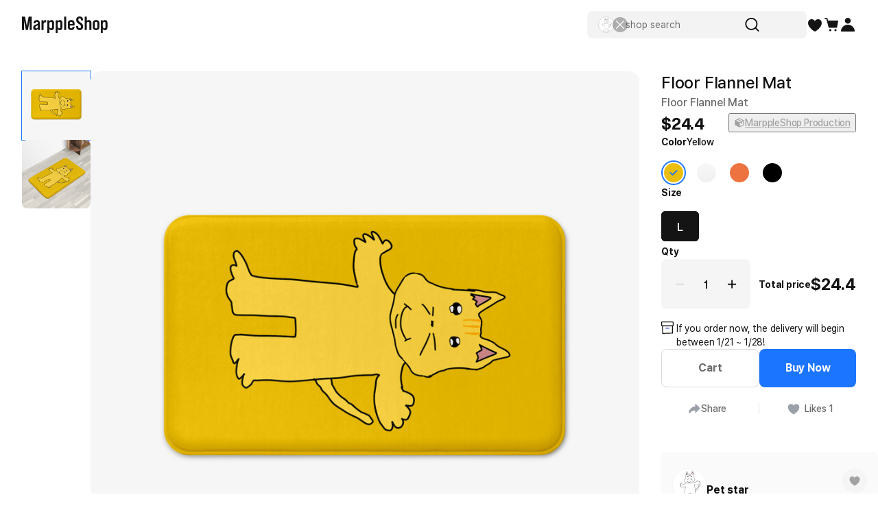

--- FILE ---
content_type: text/html; charset=utf-8
request_url: https://marpple.shop/en/vuxpetstar/products/17711780
body_size: 58751
content:
<!DOCTYPE html>

<html lang="en"
      class="creator product-detail creator product-detail-page   "
      mp_worker_policy="false"
      master_admin="false"
      is_session="false"
      is_temp=""
      can_selling="true"
      is_seller="false"
      is_crew="false"
      is_verify="false"
      is_mobile="false"
      is_ie="false"
      crew_name=""
      bonus_profit_service="true"
      is_plus="false"
      is_app="false"
      need_adult_check="false"
      not-safe-area="false"
      is_youtube_app="false"
      data-is_inhouse="false"
      safe-area="false"
      data-marketplace_name="MARPPLE_SHOP"
>
<head>
    <meta charset="utf-8">
    <!-- Google Tag Manager -->
    <script>(function(w,d,s,l,i){w[l]=w[l]||[];w[l].push({'gtm.start':
          new Date().getTime(),event:'gtm.js'});var f=d.getElementsByTagName(s)[0],
        j=d.createElement(s),dl=l!='dataLayer'?'&l='+l:'';j.async=true;j.src=
        'https://www.googletagmanager.com/gtm.js?id='+i+dl;f.parentNode.insertBefore(j,f);
      })(window,document,'script','dataLayer','GTM-WZVQ58XT');</script>
    <!-- End Google Tag Manager -->

    
        <meta name="viewport"
              content="viewport-fit=cover,width=device-width,initial-scale=0,minimum-scale=1.0,maximum-scale=1.0,user-scalable=no"
              id="viewport">
    
    
    <meta content="IE=edge" http-equiv="X-UA-Compatible">
    <meta name="format-detection" content="telephone=no">
    <meta name="google-site-verification" content="_RWNKYX0u59GAvQEfFZwz3PEDymirTtzZgggTthHZ84" />
    <meta name="google-site-verification" content="bKTBvNaZd9H6_IWV00LMO5huC3l-i3toOz67FHx282s" />
    <meta name="facebook-domain-verification" content="iqd8u5oo55lc9g73taukae81aowgpo" />
    <meta property="og:type" content="website">
    <meta name="naver-site-verification" content="f3615cca48dea1397cf6af88849219737e72151b" />

    <!--  webtoonfriends.kr 네이버 서치어드바이저 등록-->
    <meta name="naver-site-verification" content="63490e3802ef5048192cd14ff72192a06cb8684e" />
    
        
            <title>
                
                Pet star Floor Flannel Mat ㅣ MARPPLESHOP
            </title>
        
        <meta name="description" content="Pet star Floor Flannel Mat, Floor Flannel Mat $24.4">
        <meta property="og:image" content="//s3.marpple.co/files/u_4078596/2024/6/original/a625c21fa0f44ce159d60fefcdf35cf7289be9c91.jpeg">
        <meta property="og:url" content="https://marpple.shop/en/vuxpetstar/products/17711780">
        <meta property="og:title" content="Pet star Floor Flannel Mat ㅣ MARPPLESHOP">
        <meta property="og:description" content="Pet star Floor Flannel Mat, Floor Flannel Mat $24.4">
        
    
    <script>
      (function () {
        window.is_ipad_session = false;
        const is_ipad = (() => {
          const ua = navigator.userAgent || navigator.vendor || window.opera;
          const isIpad = /iPad/.test(ua);
          const isMac = /Macintosh/i.test(ua);
          const isTouchDevice = 'ontouchstart' in window || navigator.maxTouchPoints > 1;
          return isIpad || (isMac && isTouchDevice);
        })();

        const html$ = document.querySelector('html');
        const fetchUseIpad = (__use_ipad) => {
          if (typeof fetch == 'function') {
            html$.style.visibility='hidden';
            return fetch('/@api/mp/use_ipad', {
              method: 'PATCH',
              headers: {'Content-Type': 'application/json'},
              body: JSON.stringify({__use_ipad}),
            }).then(r => {
              window.location.reload();
            }).catch(() => {
              html$.style.visibility='';
            });
          }
        };
        if (is_ipad) {
          if (false) {
            if (!is_ipad_session) fetchUseIpad(true);
          } else {
            if (is_ipad_session) fetchUseIpad(false);
          }
          html$.style.overflowY = 'scroll';
        } else {
          if (is_ipad_session) fetchUseIpad(false);
        }
      })();
    </script>

    <link rel="canonical" href="https://marpple.shop/kr/vuxpetstar/products/17711780">
    
        <link rel="alternate" href="https://marpple.shop/en/vuxpetstar/products/17711780" hreflang="en" />
    
    
        <link rel="alternate" href="https://marpple.shop/jp/vuxpetstar/products/17711780" hreflang="ja" />
    
    <!--font family-->
    <link rel="stylesheet preload prefetch" as="style" href="/font/pretendard.css" type="text/css">
    <link rel="stylesheet preload prefetch" as="style" href="/font/unica.css" type="text/css">
    <link rel="stylesheet preload prefetch" as="style" href="/font/bebas.css" type="text/css">
    <link rel="stylesheet preload prefetch" as="style" href="/font/campton.css" type="text/css">

    <link rel="apple-touch-icon-precomposed" href="/ico/creator/apple-touch-icon-precomposed-120.png?v=2024021601"
          sizes="120x120">
    <link rel="apple-touch-icon-precomposed" href="/ico/creator/apple-touch-icon-precomposed-152.png?v=2024021601"
          sizes="152x152">
    <link rel="apple-touch-icon-precomposed" href="/ico/creator/apple-touch-icon-precomposed-180.png?v=2024021601"
          sizes="180x180">
    <link rel="icon" type="image/png" href="/ico/creator/favicon-192.png?v=2024021601" sizes="192x192">
    <link rel="shortcut icon" href="/ico/creator/favicon.ico?v=2024021601" sizes="32x32">

    <link rel="stylesheet" href="/font/font.css?t=202406241115">
    <link rel="stylesheet" href="/font/MakerFont/MakerFont.css?t=202406241115">
    <link rel="stylesheet" href="/font/MakerFont/s3.font.css?t=20250422">
    <link rel="stylesheet" href="/font/settings-libs/linearicons.css?t=2021012915">
    <link rel="stylesheet" href="/font/settings-libs/pe-icon-7-stroke.css">
    <link rel="stylesheet" type="text/css"
          href="//style.marpple.co/dist/style/190516214748/rangeslider_Zhzq6qvfc6V7aT.css">
    <link rel="stylesheet" type="text/css" href="//style.marpple.co/dist/style/190516214748/swiper_sZT7U9dx6kRQbi.css">
    
    <link rel="stylesheet" type="text/css" href="https://s3.marpple.co/build/prod_tts_mps_dist/18096_a8e1d630b7b48633a54c.css">
    <link rel="stylesheet" type="text/css" href="https://s3.marpple.co/build/prod_tts_mps_dist/63314_a614c662052b9dadd9e2.css">
    <link rel="stylesheet" type="text/css" href="https://s3.marpple.co/build/prod_tts_mps_dist/53236_90cdb65737095a763390.css">
    <link rel="stylesheet" type="text/css" href="https://s3.marpple.co/build/prod_tts_mps_dist/38792_dddc8c5fee3e53646ee4.css">
    <link rel="stylesheet" type="text/css" href="https://s3.marpple.co/build/prod_tts_mps_dist/72076_1f937e3790e67508dd6e.css">
    <link rel="stylesheet" type="text/css" href="https://s3.marpple.co/build/prod_tts_mps_dist/34231_09e8a886f2f0f6888506.css">
    
        <link rel="stylesheet" type="text/css" href="https://s3.marpple.co/build/prod_tts_mps_dist/19874_62ef4b3869b52e32d2c2.css">
    
</head>
<body class="product-detail creator product-detail-page   mshop is_pc">
<!-- Google Tag Manager (noscript) -->
<noscript><iframe src="https://www.googletagmanager.com/ns.html?id=GTM-WZVQ58XT"
                  height="0" width="0" style="display:none;visibility:hidden"></iframe></noscript>
<!-- End Google Tag Manager (noscript) -->
<script></script>

<div id="body">
    <div
      class="don_frame is_show "
      id=""
      frame_name="/modules/MShop/App/ProductDetail/S/Mui/frame.js"
      frame_index="0"
      frame_tag=""
      hide_frame_button_type=""
      is_height=false
      is-mui="true"
      
      
    >
      <div class="don_wrapper">
        <div class="body">
          <div
            class="don_page is_show "
            id=""
            page_name="/modules/MShop/App/ProductDetail/S/Mui/page.js"
            page_index="0"
            tab_length="1"
            hide_frame_button_type=""
            
          >
            <div class="don_wrapper">
              <div class="header">
                <button type="button" class="don_back_page"><span>BACK</span></button><div class="tab_buttons"><button class="tab_button" selected="true" tab_name="/modules/MShop/App/ProductDetail/S/Mui/tab.js" tab_index="0"></button></div><button type="button" class="don_hide_frame"><span></span></button>
              </div>
              <div class="body"><div
      class="don_tab  is_show"
      id=""
      tab_name="/modules/MShop/App/ProductDetail/S/Mui/tab.js"
      
    >
      <div class="don_wrapper"><div data-rune="LayoutView" data-rune-parent="null" class="LayoutView layout__0c0dfc36   undefined">
      <div class="body_container__0c0dfc36 LayoutView__body_container"><div
      id="product_detail"
      is_mobile="false"
      is_selling_product="true"
      has_period_limit="false"
      has_quantity_limit="false"
      is_digital_product="false"
      data-n="1"
      data-user=""
      class="pd"
    >
      <div class="pd-contents">
      <div class="pd-contents__preview">
        <div class="pd-preview">
      <div class="pd-preview__thumbs">
        
            <button class="pd-preview__thumbs-btn active" data-index="0">
              <span
      class="mp-product-img-bg-wrap"
      style="background-color: #f6f6f6"
      data-composite_template_id="1605"
      data-is_character="false"
    >
      <img
        class="mp-product-img"
        src="https://common.image.cf.marpple.co/files/u_4078596/2024/6/original/f7b7b447bcc38ba9682a45bcd9e13e1c3da2cd591.png?q=92&w=156&f=jpeg&bg=f6f6f6"
        style=""
        data-composite_template_id="1605"
        alt=""
      />
    </span>
            </button>
            <button class="pd-preview__thumbs-btn " data-index="1">
              <span
      class="mp-product-img-bg-wrap"
      style="background-color: #f6f6f6"
      data-composite_template_id="1608"
      data-is_character="false"
    >
      <img
        class="mp-product-img"
        src="https://common.image.cf.marpple.co/files/u_4078596/2024/6/original/035c678024810884fb1436bca9be0ead980cdddd1.png?q=92&w=156&f=jpeg&bg=f6f6f6"
        style=""
        data-composite_template_id="1608"
        alt=""
      />
    </span>
            </button>
      </div>

      <div class="pd-preview__swiper swiper-container">
        <div data-rune="ProductBadgeListView" data-rune-parent="null" class="ProductBadgeListView"></div><script class="__RUNE_DATA__ ProductBadgeListView" type="application/json" data-rune-base-name="View">{"data":{"badges":[],"options":{"styles":{"container":"pd-preview__badges"},"lang":"en","size":"medium","max_length":3,"state":"MembershipWithLabel","baseTimestamp":1768732140672,"useTimerTick":true}},"args":[],"key":"","name":"ProductBadgeListView"}</script>
        <div
        data-rune="NViewing" data-rune-parent="null" class="NViewing n_viewing__335d1a28 normal__335d1a28 pd-preview__n-viewing"
      >
        <div
          class="text__335d1a28 font_12_medium_kr"
        >
          <b>1</b><span>fans watching this now!</span>
        </div>
      </div>

        <div class="swiper-wrapper">
          
            <div class="swiper-slide active">
              <span
      class="mp-product-img-bg-wrap"
      style="background-color: #f6f6f6"
      data-composite_template_id="1605"
      data-is_character="false"
    >
      <img
        class="mp-product-img"
        src="https://common.image.cf.marpple.co/files/u_4078596/2024/6/original/f7b7b447bcc38ba9682a45bcd9e13e1c3da2cd591.png?q=92&w=1600&f=jpeg&bg=f6f6f6"
        style=""
        data-composite_template_id="1605"
        alt=""
      />
    </span>
            </div>
          
            <div class="swiper-slide ">
              <span
      class="mp-product-img-bg-wrap"
      style="background-color: #f6f6f6"
      data-composite_template_id="1608"
      data-is_character="false"
    >
      <img
        class="mp-product-img"
        src="https://common.image.cf.marpple.co/files/u_4078596/2024/6/original/035c678024810884fb1436bca9be0ead980cdddd1.png?q=92&w=1600&f=jpeg&bg=f6f6f6"
        style=""
        data-composite_template_id="1608"
        alt=""
      />
    </span>
            </div>
          
        </div>
      </div>
    </div>
      </div>
      
      <div class="pd-contents__tabs"><div class="pd-tabs">
      <div data-key="product_info" class="pd-tabs__item active">
                Product Info
              </div><div data-key="purchaseInfo" class="pd-tabs__item ">
                Purchase/Shipping
              </div><div data-key="fanLetter" class="pd-tabs__item ">
                Fan Letters
              </div><div data-key="review" class="pd-tabs__item ">
                <svg data-key="review" xmlns="http://www.w3.org/2000/svg" width="100%" height="100%" viewBox="0 0 24 24" fill="none"><path data-key="review" d="M11.1302 2.98C11.4902 2.26 12.5202 2.26 12.8802 2.98L15.2202 7.71C15.3602 8 15.6402 8.2 15.9502 8.24L21.1702 9C21.9702 9.12 22.2902 10.1 21.7102 10.66L17.9302 14.34C17.7002 14.56 17.6002 14.89 17.6502 15.2L18.5402 20.4C18.6802 21.2 17.8402 21.8 17.1302 21.43L12.4602 18.97C12.1802 18.82 11.8402 18.82 11.5502 18.97L6.88017 21.43C6.17017 21.81 5.33017 21.2 5.47017 20.4L6.36017 15.2C6.41017 14.88 6.31017 14.56 6.08017 14.34L2.30017 10.66C1.72017 10.1 2.04017 9.11 2.84017 9L8.06017 8.24C8.38017 8.19 8.65017 7.99 8.79017 7.71L11.1302 2.98Z" fill="currentColor" /></svg><span data-key="review">Reviews</span>
              </div>
    </div></div>
      <div class="pd-contents__tabs-contents" current-tab="product_info">
        <div class="pd-contents__group pd-info-group" tab_name="product_info">
      <div class="info_el"><ul class="pb-summary">
      <li class="pb-summary__item">
      <span class="pb-summary__item-title font_14_medium_kr">크리에이터</span>
      <div class="pb-summary__item-description font_14_medium_kr"><a
            href="/en/vuxpetstar"
            data-post-message="$dataStr_{(2)navigate(2):{(2)name(2):(2)UtilScreen(2),(2)params(2):{(2)uri(2):(2)/en/vuxpetstar(2)}}}"
          >
            Pet star
          </a></div>
    </li><li class="pb-summary__item">
      <span class="pb-summary__item-title font_14_medium_kr">카테고리</span>
      <div class="pb-summary__item-description font_14_medium_kr"><a href="/en/@/goods/products" data-post-message="$dataStr_{(2)navigate(2):{(2)name(2):(2)Home(2),(2)params(2):{(2)uri(2):(2)/en/@/goods/products(2)}}}"
      >Goods</a
    >&nbsp;>&nbsp;<a href="/en/@/goods/products?cate_list_id=11" data-post-message="$dataStr_{(2)navigate(2):{(2)name(2):(2)Home(2),(2)params(2):{(2)uri(2):(2)/en/@/goods/products?cate_list_id=11(2)}}}"
      >Living</a
    ></div>
    </li><li class="pb-summary__item">
      <span class="pb-summary__item-title font_14_medium_kr">제품명</span>
      <div class="pb-summary__item-description font_14_medium_kr"><span>Floor Flannel Mat</span></div>
    </li>
    </ul></div>
      
      <div class="info_el"><div class="pd-story">
      
      
      
      <!-- 틱톡 임베드 -->
      
      
      
      
    </div></div>
      <div class="info_el"><div class="pd-bp product_info_detail" bp_id="2971">
      
          <div class="pd-bp__section thumbs">
            <div class="pd-bp__thumbs" is_vertical="true">
              <div class="swiper_thumbnails swiper-container pd-bp__swiper">
                <div class="swiper-wrapper">
                  
                      <div class="pd-preview__item swiper-slide pd-bp__slide">
                        <img src='https://common.image.cf.marpple.co/files/u_1583959/2021/10/original/e8585a793b27ee1c58f4f423a3b6292cecba1b565.jpg?q=90&w=1340&f=jpg' width='100%'>
                      </div>
                    
                      <div class="pd-preview__item swiper-slide pd-bp__slide">
                        <img src='https://common.image.cf.marpple.co/files/u_1583959/2021/10/original/8b231f552863bfa3bea90d911f08723ed00735c11.jpg?q=90&w=1340&f=jpg' width='100%'>
                      </div>
                    
                      <div class="pd-preview__item swiper-slide pd-bp__slide">
                        <img src='https://common.image.cf.marpple.co/files/u_1583959/2021/10/original/8fb5b8463086b106bc44fc2a83192a03c04b8fdb2.jpg?q=90&w=1340&f=jpg' width='100%'>
                      </div>
                    
                      <div class="pd-preview__item swiper-slide pd-bp__slide">
                        <img src='https://common.image.cf.marpple.co/files/u_1583959/2021/10/original/2769d2774798b15239b97bbe926d6a8d1ed2709c3.jpg?q=90&w=1340&f=jpg' width='100%'>
                      </div>
                    
                      <div class="pd-preview__item swiper-slide pd-bp__slide">
                        <img src='https://common.image.cf.marpple.co/files/u_1583959/2021/10/original/0c032dff8402c08369e34020aeb8e42963d37bc54.jpg?q=90&w=1340&f=jpg' width='100%'>
                      </div>
                    
                </div>
                <div class="swiper-scrollbar"></div>
              </div>
            </div>
          </div>
      
      
          <div class="pd-bp__section">
            <div class="pd-bp__section-header">
              <h4 class="tit">Product Basic Info</h4>
            </div>
            <div class="pd-bp__info">
              <p>With a soft flannel texture and a thick 0.5" memory foam, it quickly absorbs moisture.<br />
It is cleaner and more practical to use the washing machine as a separate wool course.<br />
Silicone was used to safely treat the bottom surface.</p>
<ul>
<li>Material : Outer - flannel, Inner - 12mm memory foam padding, bottom surface - silicone</li>
<li>Made In China</li>
</ul>
<p><strong>Notice</strong></p>
<ul>
<li>Depending on the lighting conditions at the shooting location, the product's color may appear distorted.</li>
<li>White photos cannot be printed due to the nature of printing.</li>
<li>Due to the nature of the product, printing according to the texture and seeing white when using is a common occurrence, as shown in the above image.</li>
</ul>
<p><strong>Washing Method</strong></p>
<ul>
<li>For extended use, dry cleaning is advised.</li>
<li>Use a neutral detergent and warm water (below 30'C) for washing items, and be sure to rinse everything well.</li>
<li>When using a washing machine, wash each item separately on a wool course.</li>
<li>After washing, dry it in the shade. Avoid using a dryer because it could cause the product to deform.</li>
</ul>

            </div>
            <div class="pd-bp__info">
              <p><strong>Precautions for Purchase</strong></p>
              <ul>
                <li>
                  A purchase order made by a minor may be cancelled by the same minor or his/her guardian if his/her guardian has not consented to such purchase.
                </li>
              </ul>
            </div>
            <div class="pd-bp__brand" style="display: none;">
              <div class="pd-bp__brand-logo"></div>
              <img src="" alt="" />
              <div class="pd-bp__brand-name"></div>
              <div class="pd-bp__brand-description"></div>
            </div>
          </div>
      
      
      <div class="pd-bp__section size">
      <div class="pd-bp__section-header">
        <span class="tit">Size chart</span>
      </div>
      <div class="pd-bp__size-info">
        <div class='table-wrapper'><table class="a-table"><tr><th>Size (inch)</th><th>L</th></tr><tr><th>Horizontal</th><td>29.1</td></tr><tr><th>Vertical</th><td>17.5</td></tr></table></div>
        
        
      </div>
    </div>
      
    </div></div>
      <div class="pd-info-group__hide">
        <button type="button" class="pd-info-group__btn">View More</button>
      </div>
    </div>
    <div tab_name="purchaseInfo" class="pd-contents__group">
      <div class="pd-purchase-info">
      <h3 class="pd-purchase-info__title">Purchase/Shipping</h3>

      <!--  배송안내  -->
      <div class="pd-purchase-info__section">
        <div class="pd-purchase-info__header">
          <h4>Shipping</h4>
          <div class="arrow"><svg xmlns="http://www.w3.org/2000/svg" viewBox="0 0 16 16" fill="none">
      <path d="M14.4 4.39999L7.99998 11.6L1.59998 4.39999H14.4Z" fill="black" />
    </svg></div>
        </div>
        <div class="pd-purchase-info__body">
          <div class="pd-purchase-info__body--inner">
            <div class="pd-purchase-info__body__desc">
                    <p>
                      All the goods are newly manufactured in custom order and delivered.<br/>If you order now, the manufacturing process begins on <span sytle=”color:#1C75FF;”>1&#x2F;21</span>, and the goods are to be shipped out before <span sytle=”color:#1C75FF;”>1&#x2F;28</span>.
                    </p>
                  </div>

            <!--  배송비 테이블  -->
            <table class="pd-purchase-info__table">
      <tr>
        <th>Shipping Method</th>
        <td>
          Standard Courier(DHL)
        </td>
      </tr>
      <tr>
        <th>Delivery Area</th>
        <td>Nationwide</td>
      </tr>

      <tr>
        <th>Delivery Timeframe</th>
        <td>
          After the product is shipped, it can be received within 1-3 business days. However, in the case of remote or mountainous areas or when the courier service has a high volume of shipments, it may take a little longer.
        </td>
      </tr>
    </table>

            <!--  링크 버튼  -->
            <div class="pd-purchase-info__links pd-links">
              <a
                href="/en/@/help?type=creator_mall_customer_faq_kr&hg_id=341"
                class="pd-links__item"
                data-post-message="$dataStr_{(2)screen(2):{(2)title(2):(2)FAQ(2),(2)type(2):(2)sub(2),(2)uri(2):(2)/en/@/help?type=creator_mall_customer_faq_kr&hg_id=341(2)}}"
              >
                View Delivery FAQ
              </a>
            </div>
          </div>
        </div>
      </div>
      <div class="pd-purchase-info__divider"></div>

      <!--  교환/환불  -->
      <div class="pd-purchase-info__section">
        <div class="pd-purchase-info__header">
          <h4>Exchange / Refund</h4>
          <div class="arrow"><svg xmlns="http://www.w3.org/2000/svg" viewBox="0 0 16 16" fill="none">
      <path d="M14.4 4.39999L7.99998 11.6L1.59998 4.39999H14.4Z" fill="black" />
    </svg></div>
        </div>
        <div class="pd-purchase-info__body">
          <div class="pd-purchase-info__body--inner">
            <div class="pd-purchase-info__body__desc">
              <p>
                All products delivered by MarppleShop are <span style="color:#1C75FF;">custom-made</span> based on your order, so exchange/refund due to simple change of mind are not possible. However, if you receive a defective product or if there is a shipping error, you can contact our customer service within 7 days via email, Individual Inquiry, or through our customer center for exchange or refund.
              </p>
            </div>
            <table class="pd-purchase-info__table">
              <tr>
                <th>Customer Service Center</th>
                <td>
                  <a href="tel:1566-5496">1566-5496</a>
                </td>
              </tr>
              <tr>
                <th>Email</th>
                <td>
                  <a href="/cdn-cgi/l/email-protection#600313200d011210100c0513080f104e030f0d"><span class="__cf_email__" data-cfemail="026171426f637072726e67716a6d722c616d6f">[email&#160;protected]</span></a>
                </td>
              </tr>
            </table>
            
            <div class="pd-purchase-info__anchor">
              <a class="anc_retraction_guide">
                <svg viewBox="0 0 24 24" fill="none">
      <circle cx="12" cy="12" r="7" stroke="currentColor" stroke-width="2" />
      <rect
        x="5.63599"
        y="7.05078"
        width="2"
        height="16"
        transform="rotate(-45 5.63599 7.05078)"
        fill="currentColor"
      />
    </svg>
                Quality Assurance Guidelines
                <svg viewBox="0 0 12 12" fill="none">
      <path d="M4 2L8 6L4 10" stroke="currentColor" stroke-linecap="round" stroke-linejoin="round" />
    </svg>
              </a>
              <a class="quality_guide">
                <svg viewBox="0 0 24 24" fill="none">
      <g clip-path="url(#clip0_128_136695)">
        <path
          d="M5.61396 5.63604L9.2226 5.34807L11.9779 3L14.7332 5.34807L18.3419 5.63604L18.6299 9.24468L20.9779 12L18.6299 14.7553L18.3419 18.364L14.7332 18.6519L11.9779 21L9.2226 18.6519L5.61396 18.364L5.32599 14.7553L2.97792 12L5.32599 9.24468L5.61396 5.63604Z"
          fill="currentColor"
        />
        <path
          fill-rule="evenodd"
          clip-rule="evenodd"
          d="M8.56066 10.9393L7.5 12L9.82812 14.3281L9.97487 14.4749L10.8888 15.3888L16.5456 9.73193L15.485 8.67127L10.8888 13.2675L8.56066 10.9393Z"
          fill="white"
        />
      </g>
      <defs>
        <clipPath id="clip0_128_136695">
          <rect width="24" height="24" fill="white" />
        </clipPath>
      </defs>
    </svg>
                Quality Warranty Criteria
                <svg viewBox="0 0 12 12" fill="none">
      <path d="M4 2L8 6L4 10" stroke="currentColor" stroke-linecap="round" stroke-linejoin="round" />
    </svg>
              </a>
            </div>
            <div class="pd-purchase-info__links pd-links">
              <a href="/cdn-cgi/l/email-protection#ef8c9caf828e9d9f9f838a9c87809fc18c8082" class="pd-links__item">
                <span>Individual Inquiry</span>
              </a>
              <a
                href="/en/@/help?type=creator_mall_customer_faq_kr&hg_id=342"
                class="pd-links__item"
                data-post-message="$dataStr_{(2)screen(2):{(2)title(2):(2)FAQ(2),(2)type(2):(2)sub(2),(2)uri(2):(2)/en/@/help?type=creator_mall_customer_faq_kr&hg_id=342(2)}}"
              >
                View Exchange/Refund FAQ
              </a>
            </div>
          </div>
        </div>
      </div>
      <div class="pd-purchase-info__divider"></div>

      <!--  신고안내  -->
      <div class="pd-purchase-info__section">
        <div class="pd-purchase-info__header">
          <h4>Report</h4>
          <div class="arrow"><svg xmlns="http://www.w3.org/2000/svg" viewBox="0 0 16 16" fill="none">
      <path d="M14.4 4.39999L7.99998 11.6L1.59998 4.39999H14.4Z" fill="black" />
    </svg></div>
        </div>
        <div class="pd-purchase-info__body">
          <div class="pd-purchase-info__body--inner">
            <div class="pd-purchase-info__body__desc">
              <p>MarppleShop operates a reporting center for creators, consumers, and copyright protection.<br/>You can report products that violate internal MarppleShop regulations or are deemed to infringe on the copyrights or portrait rights of third-party works.</p>
            </div>
            <div class="pd-purchase-info__anchor">
              <a
                href="/en/@/solution/add?product_id=17711780"
                data-post-message="$dataStr_{(2)navigate(2):{(2)name(2):(2)EmptyScreen(2),(2)params(2):{(2)uri(2):(2)/en/@/solution/add?product_id=17711780(2)}}}"
                class="product_report_btn"
              >
                <svg viewBox="0 0 16 16" fill="none">
    <g clip-path="url(#clip0_128_136707)">
      <path
        d="M13.1667 12.9987H2.83333C2.3731 12.9987 2 13.3718 2 13.832C2 14.2923 2.3731 14.6654 2.83333 14.6654H13.1667C13.6269 14.6654 14 14.2923 14 13.832C14 13.3718 13.6269 12.9987 13.1667 12.9987Z"
        fill="currentColor"
      />
      <path
        d="M8 1.33203C5.4 1.33203 3.29333 3.4387 3.29333 6.0387V11.1654C3.29333 11.532 3.59333 11.832 3.96 11.832H12.04C12.4067 11.832 12.7067 11.532 12.7067 11.1654V6.0387C12.7067 3.4387 10.6 1.33203 8 1.33203ZM8 3.58536C6.64667 3.58536 5.54667 4.68536 5.54667 6.0387C5.54667 6.3587 5.28667 6.62536 4.96 6.62536C4.63333 6.62536 4.37333 6.36537 4.37333 6.0387C4.37333 4.0387 6 2.4187 7.99333 2.4187C8.31333 2.4187 8.58 2.6787 8.58 3.00536C8.58 3.33203 8.32 3.59203 7.99333 3.59203L8 3.58536Z"
        fill="currentColor"
      />
    </g>
    <defs>
      <clipPath id="clip0_128_136707">
        <rect width="16" height="16" fill="white" />
      </clipPath>
    </defs>
  </svg> Report
                <svg viewBox="0 0 12 12" fill="none">
      <path d="M4 2L8 6L4 10" stroke="currentColor" stroke-linecap="round" stroke-linejoin="round" />
    </svg>
              </a>
            </div>
          </div>
        </div>
      </div>
      <div class="pd-purchase-info__divider"></div>
    </div>
    </div>
    
    <div tab_name="recommend" class="pd-contents__group">
       <div class="pd-recommend-and-fan-letter">
          <ul
            class="pd-recommend-and-fan-letter__container pd-recommend-and-fan-letter__container--recommend"
          >
          <div class="pd-recommend-and-fan-letter__heading">
          <div data-rune="SectionTitle" data-rune-parent="null" class="SectionTitle section_title__99a6df45 medium__99a6df45">
      <div class="title_wrapper__99a6df45">
        <div data-rune="Title" data-rune-parent="SectionTitle" class="Title page_title__2bac9b66 medium__2bac9b66 light__2bac9b66 undefined">
        

        <div class="title__2bac9b66"">
          <h2 class="font_20_bold_kr">Related Products</h2>
          
        </div>

      </div>
        <div class="plugin_views__99a6df45"><a
        data-rune="SeeMoreLinkView" data-rune-parent="null" class="SeeMoreLinkView see_more__e272de66 font_16_medium_kr undefined light__e272de66"
        data-post-message="$dataStr_{(2)navigate(2):{(2)name(2):(2)EmptyScreen(2),(2)params(2):{(2)uri(2):(2)/en/vuxpetstar(2)}}}"
        href="/en/vuxpetstar"
      >
        See more
        
      </a><script data-cfasync="false" src="/cdn-cgi/scripts/5c5dd728/cloudflare-static/email-decode.min.js"></script><script class="__RUNE_DATA__ SeeMoreLinkView" type="application/json" data-rune-base-name="View">{"data":{"size":"medium","theme":"light","see_more_link":"/en/vuxpetstar","navigate":{"navigate":{"name":"EmptyScreen","params":{"uri":"/en/vuxpetstar"}}}},"args":[],"key":"","name":"SeeMoreLinkView"}</script></div>
      </div>
      
    </div><script class="__RUNE_DATA__ SectionTitle" type="application/json" data-rune-base-name="View">{"data":{"ssr":true,"title_props":{"title":{"_htmlStr":"Related Products"},"size":"medium"},"plugins":[{"custom_view_data":{"see_more_link":"/en/vuxpetstar","navigate":{"navigate":{"name":"EmptyScreen","params":{"uri":"/en/vuxpetstar"}}},"size":"medium"},"default_view_data":{"size":"xLarge","theme":"light"}}]},"args":[],"key":"","name":"SectionTitle"}</script>
           </div>
            <div class="pd-recommend-and-fan-letter__product_list_4"">
                <div data-rune="CardProductControllerView" data-rune-parent="null" class="CardProductControllerView" >
        <div data-rune="CardProductView" data-rune-parent="CardProductControllerView" class="CardProductView type_c_size_large_layout_vertical__afa4a570">
        <div
        data-rune="ProductImageView" data-rune-parent="CardProductView" class="ProductImageView product_image__b6c592f5 size_xlarge_large__b6c592f5"
      >
        <div
              class="badge_main_wrapper__b6c592f5 size_xlarge_large__b6c592f5"
            >
              
            </div>
        <div
              class="badge_realtime_wrapper__b6c592f5 size_xlarge_large__b6c592f5"
            >
              
            </div>

        <button
          type="button"
          class="like_wrapper__b6c592f5 size_xlarge_large__b6c592f5"
        >
          <span data-rune="LikeView" data-rune-parent="ProductImageView" class="LikeView size_large__842e7562"><svg
  xmlns="http://www.w3.org/2000/svg"
  width="100%"
  height="100%"
  viewBox="0 0 18 18"
  fill="none"
>
  <path
    d="M16.6262 4.5352C15.9068 2.82433 14.3241 2 12.7415 2C11.3027 2 9.87186 2.68435 9.08852 4.00639C9.07253 4.02972 9.05654 4.06083 9.04056 4.08416C9.02457 4.10749 9.00858 4.11526 8.9846 4.11526C8.96062 4.11526 8.94464 4.10749 8.92865 4.08416C8.91266 4.06083 8.89668 4.02972 8.88069 4.00639C8.10534 2.68435 6.66655 2 5.22776 2C3.66107 2 2.0784 2.82433 1.359 4.5352C0.391816 6.83711 1.52686 9.38009 3.00562 11.2232C5.97913 14.6605 8.40109 15.7725 8.90467 15.9825C8.96862 16.0058 9.03256 16.0058 9.09651 15.9825C9.60009 15.7803 12.0141 14.6682 14.9956 11.2232C16.4663 9.38009 17.6094 6.83711 16.6422 4.5352H16.6262Z"
    fill="#141414"
    fill-opacity="0.25"
  />
  <path
    d="M12.7412 1.5C14.3999 1.5 16.0824 2.32223 16.9443 4.03516H16.9746L17.1035 4.3418C18.1817 6.90843 16.8867 9.65542 15.3867 11.5352L15.3799 11.543L15.374 11.5508C12.3391 15.0576 9.85845 16.2152 9.2832 16.4463L9.26758 16.4521C9.09304 16.5158 8.90792 16.5158 8.7334 16.4521L8.71191 16.4443C8.14422 16.2076 5.65698 15.0513 2.62793 11.5498L2.62109 11.543L2.61523 11.5361C1.10559 9.65449 -0.179715 6.90793 0.898438 4.3418L1.06055 3.99316C1.92815 2.30917 3.59631 1.50007 5.22754 1.5C6.6369 1.5 8.06712 2.09579 8.98535 3.27441C9.90681 2.09683 11.33 1.50007 12.7412 1.5Z"
    stroke="white"
    stroke-opacity="0.6"
  />
</svg></span>
        </button>

        <a class="image_wrapper__b6c592f5" href="/vuxpetstar/products/18601909" data-post-message="$dataStr_{(2)navigate(2):{(2)name(2):(2)SubScreen(2),(2)params(2):{(2)uri(2):(2)/vuxpetstar/products/18601909(2)}}}">
          <img
            alt="Pet star, L Holder 0.25T (White Layer)"
            class="image__b6c592f5 lazy-src"
            data-src="https://common.image.cf.marpple.co/files/u_4078596/2024/7/original/49ba199729f53418ab9b4b39a95b49fb2c9b658f1.png?q=92&amp;w=432&amp;f=webp&amp;bg=f6f6f6"
            data-composite_template_id="5310"
            style="undefined"
          />
        </a>
      </div>

        <div class="product_info_detail__afa4a570">
          <div
            class="info__afa4a570"
          >
            <a
        data-rune="ProductTitleView" data-rune-parent="CardProductView" class="ProductTitleView adult_off_text_layout__f0ec7e20 font_15_regular_kr"
        href="/vuxpetstar/products/18601909"
        data-post-message="$dataStr_{(2)navigate(2):{(2)name(2):(2)SubScreen(2),(2)params(2):{(2)uri(2):(2)/vuxpetstar/products/18601909(2)}}}"
      >
        L Holder 0.25T (White Layer)
      </a>
            <span data-rune="PriceView" data-rune-parent="CardProductView" class="PriceView font_16_bold_kr price-number"><span>$</span><span>7.11</span></span>
          </div>

          <div class="badge_sub__afa4a570">
            
          </div>
        </div>
      </div>
      </div><script class="__RUNE_DATA__ CardProductControllerView" type="application/json" data-rune-base-name="View">{"data":{"card_product_view_props":{"type":"C","size":"Large","layout":"Vertical","theme":"Light"},"product_card_view_data":{"id":18601909,"stores_product_id":6913610,"is_partner":false,"store_id":100499,"store_name":"Pet star","domain_name":"vuxpetstar","profile_image_url":"//s3.marpple.co/files/u_4078596/2024/6/original/8b8cd2795a44584e155014b2abd7dfd4aeea098c1.png","category":{"root_id":1,"list_id":14,"item_id":256},"review_score":0,"review_count":0,"thumbnail_info":{"composite_template_id":5310,"imageUrl":"//s3.marpple.co/files/u_4078596/2024/7/original/49ba199729f53418ab9b4b39a95b49fb2c9b658f1.png","scale":1,"dimensions":{}},"thumbnails":{"value":[{"composite_template_id":5310,"imageUrl":"//s3.marpple.co/files/u_4078596/2024/7/original/49ba199729f53418ab9b4b39a95b49fb2c9b658f1.png","scale":1,"dimensions":{},"url":"//s3.marpple.co/files/u_4078596/2024/7/original/49ba199729f53418ab9b4b39a95b49fb2c9b658f1.png","is_thumb":true}]},"thumbnail_ratio":1,"quantity":null,"order_count":0,"out_of_stock":false,"is_quantity_public":true,"sell_start_at":null,"sell_end_at":null,"price":7900,"price_en":7.11,"price_jp":792,"name":"L Holder 0.25T (White Layer)","goods_type_id":"MPS","public_at":"2024-07-18T09:40:26.940Z","is_user_adult_verified":false,"is_liked":false,"is_membership":false,"is_token_gate":false,"is_public":true,"is_funding":false,"is_popular":false,"is_trending":false,"prev_total_sales_amount":null,"current_total_sales_amount":null,"realtime_current_rank":null,"stock":{"availableStock":null,"isStockPublic":true,"isOutOfStock":false},"legacyStock":{"quantity":null,"order_count":0,"isStockPublic":true},"product_shipping_policy":{"free_shipping_min_price":0,"shipping_price":0},"stockInfo":{"type":"LEGACY","productId":18601909,"stockStatus":"LEGACY_UNLIMITED","isOutOfStock":false,"availableStock":null,"spoId":null,"stockType":null,"stockItems":[],"displayConfig":{"enabled":true,"underThreshold":9007199254740991}},"user_id":null},"options":{"resize_width":432,"is_lazy":true}},"args":[],"key":"","name":"CardProductControllerView"}</script><div data-rune="CardProductControllerView" data-rune-parent="null" class="CardProductControllerView" >
        <div data-rune="CardProductView" data-rune-parent="CardProductControllerView" class="CardProductView type_c_size_large_layout_vertical__afa4a570">
        <div
        data-rune="ProductImageView" data-rune-parent="CardProductView" class="ProductImageView product_image__b6c592f5 size_xlarge_large__b6c592f5"
      >
        <div
              class="badge_main_wrapper__b6c592f5 size_xlarge_large__b6c592f5"
            >
              
            </div>
        <div
              class="badge_realtime_wrapper__b6c592f5 size_xlarge_large__b6c592f5"
            >
              
            </div>

        <button
          type="button"
          class="like_wrapper__b6c592f5 size_xlarge_large__b6c592f5"
        >
          <span data-rune="LikeView" data-rune-parent="ProductImageView" class="LikeView size_large__842e7562"><svg
  xmlns="http://www.w3.org/2000/svg"
  width="100%"
  height="100%"
  viewBox="0 0 18 18"
  fill="none"
>
  <path
    d="M16.6262 4.5352C15.9068 2.82433 14.3241 2 12.7415 2C11.3027 2 9.87186 2.68435 9.08852 4.00639C9.07253 4.02972 9.05654 4.06083 9.04056 4.08416C9.02457 4.10749 9.00858 4.11526 8.9846 4.11526C8.96062 4.11526 8.94464 4.10749 8.92865 4.08416C8.91266 4.06083 8.89668 4.02972 8.88069 4.00639C8.10534 2.68435 6.66655 2 5.22776 2C3.66107 2 2.0784 2.82433 1.359 4.5352C0.391816 6.83711 1.52686 9.38009 3.00562 11.2232C5.97913 14.6605 8.40109 15.7725 8.90467 15.9825C8.96862 16.0058 9.03256 16.0058 9.09651 15.9825C9.60009 15.7803 12.0141 14.6682 14.9956 11.2232C16.4663 9.38009 17.6094 6.83711 16.6422 4.5352H16.6262Z"
    fill="#141414"
    fill-opacity="0.25"
  />
  <path
    d="M12.7412 1.5C14.3999 1.5 16.0824 2.32223 16.9443 4.03516H16.9746L17.1035 4.3418C18.1817 6.90843 16.8867 9.65542 15.3867 11.5352L15.3799 11.543L15.374 11.5508C12.3391 15.0576 9.85845 16.2152 9.2832 16.4463L9.26758 16.4521C9.09304 16.5158 8.90792 16.5158 8.7334 16.4521L8.71191 16.4443C8.14422 16.2076 5.65698 15.0513 2.62793 11.5498L2.62109 11.543L2.61523 11.5361C1.10559 9.65449 -0.179715 6.90793 0.898438 4.3418L1.06055 3.99316C1.92815 2.30917 3.59631 1.50007 5.22754 1.5C6.6369 1.5 8.06712 2.09579 8.98535 3.27441C9.90681 2.09683 11.33 1.50007 12.7412 1.5Z"
    stroke="white"
    stroke-opacity="0.6"
  />
</svg></span>
        </button>

        <a class="image_wrapper__b6c592f5" href="/vuxpetstar/products/17966303" data-post-message="$dataStr_{(2)navigate(2):{(2)name(2):(2)SubScreen(2),(2)params(2):{(2)uri(2):(2)/vuxpetstar/products/17966303(2)}}}">
          <img
            alt="Pet star, Slippers (Black)"
            class="image__b6c592f5 lazy-src"
            data-src="https://common.image.cf.marpple.co/files/u_193535/2025/9/original/ad2ca10e9a5a7eecd742db5847a28ef8f971a9a51.png?q=92&amp;w=432&amp;f=webp&amp;bg=f6f6f6"
            data-composite_template_id="1222"
            style="undefined"
          />
        </a>
      </div>

        <div class="product_info_detail__afa4a570">
          <div
            class="info__afa4a570"
          >
            <a
        data-rune="ProductTitleView" data-rune-parent="CardProductView" class="ProductTitleView adult_off_text_layout__f0ec7e20 font_15_regular_kr"
        href="/vuxpetstar/products/17966303"
        data-post-message="$dataStr_{(2)navigate(2):{(2)name(2):(2)SubScreen(2),(2)params(2):{(2)uri(2):(2)/vuxpetstar/products/17966303(2)}}}"
      >
        Slippers (Black)
      </a>
            <span data-rune="PriceView" data-rune-parent="CardProductView" class="PriceView font_16_bold_kr price-number"><span>$</span><span>23.49</span></span>
          </div>

          <div class="badge_sub__afa4a570">
            
          </div>
        </div>
      </div>
      </div><script class="__RUNE_DATA__ CardProductControllerView" type="application/json" data-rune-base-name="View">{"data":{"card_product_view_props":{"type":"C","size":"Large","layout":"Vertical","theme":"Light"},"product_card_view_data":{"id":17966303,"stores_product_id":6430579,"is_partner":false,"store_id":100499,"store_name":"Pet star","domain_name":"vuxpetstar","profile_image_url":"//s3.marpple.co/files/u_4078596/2024/6/original/8b8cd2795a44584e155014b2abd7dfd4aeea098c1.png","category":{"root_id":1,"list_id":10,"item_id":48},"review_score":0,"review_count":0,"thumbnail_info":{"composite_template_id":1222,"imageUrl":"//s3.marpple.co/files/u_193535/2025/9/original/ad2ca10e9a5a7eecd742db5847a28ef8f971a9a51.png","scale":1,"dimensions":{}},"thumbnails":{"value":[{"composite_template_id":1222,"imageUrl":"//s3.marpple.co/files/u_193535/2025/9/original/ad2ca10e9a5a7eecd742db5847a28ef8f971a9a51.png","scale":1,"dimensions":{},"url":"//s3.marpple.co/files/u_193535/2025/9/original/ad2ca10e9a5a7eecd742db5847a28ef8f971a9a51.png","is_thumb":true}]},"thumbnail_ratio":1,"quantity":null,"order_count":0,"out_of_stock":false,"is_quantity_public":true,"sell_start_at":null,"sell_end_at":null,"price":25900,"price_en":23.49,"price_jp":2553,"name":"Slippers (Black)","goods_type_id":"MPS","public_at":"2024-06-21T07:21:41.704Z","is_user_adult_verified":false,"is_liked":false,"is_membership":false,"is_token_gate":false,"is_public":true,"is_funding":false,"is_popular":false,"is_trending":false,"prev_total_sales_amount":null,"current_total_sales_amount":null,"realtime_current_rank":null,"stock":{"availableStock":null,"isStockPublic":true,"isOutOfStock":false},"legacyStock":{"quantity":null,"order_count":0,"isStockPublic":true},"product_shipping_policy":{"free_shipping_min_price":0,"shipping_price":0},"stockInfo":{"type":"LEGACY","productId":17966303,"stockStatus":"LEGACY_UNLIMITED","isOutOfStock":false,"availableStock":null,"spoId":null,"stockType":null,"stockItems":[],"displayConfig":{"enabled":true,"underThreshold":9007199254740991}},"user_id":null},"options":{"resize_width":432,"is_lazy":true}},"args":[],"key":"","name":"CardProductControllerView"}</script><div data-rune="CardProductControllerView" data-rune-parent="null" class="CardProductControllerView" >
        <div data-rune="CardProductView" data-rune-parent="CardProductControllerView" class="CardProductView type_c_size_large_layout_vertical__afa4a570">
        <div
        data-rune="ProductImageView" data-rune-parent="CardProductView" class="ProductImageView product_image__b6c592f5 size_xlarge_large__b6c592f5"
      >
        <div
              class="badge_main_wrapper__b6c592f5 size_xlarge_large__b6c592f5"
            >
              
            </div>
        <div
              class="badge_realtime_wrapper__b6c592f5 size_xlarge_large__b6c592f5"
            >
              
            </div>

        <button
          type="button"
          class="like_wrapper__b6c592f5 size_xlarge_large__b6c592f5"
        >
          <span data-rune="LikeView" data-rune-parent="ProductImageView" class="LikeView size_large__842e7562"><svg
  xmlns="http://www.w3.org/2000/svg"
  width="100%"
  height="100%"
  viewBox="0 0 18 18"
  fill="none"
>
  <path
    d="M16.6262 4.5352C15.9068 2.82433 14.3241 2 12.7415 2C11.3027 2 9.87186 2.68435 9.08852 4.00639C9.07253 4.02972 9.05654 4.06083 9.04056 4.08416C9.02457 4.10749 9.00858 4.11526 8.9846 4.11526C8.96062 4.11526 8.94464 4.10749 8.92865 4.08416C8.91266 4.06083 8.89668 4.02972 8.88069 4.00639C8.10534 2.68435 6.66655 2 5.22776 2C3.66107 2 2.0784 2.82433 1.359 4.5352C0.391816 6.83711 1.52686 9.38009 3.00562 11.2232C5.97913 14.6605 8.40109 15.7725 8.90467 15.9825C8.96862 16.0058 9.03256 16.0058 9.09651 15.9825C9.60009 15.7803 12.0141 14.6682 14.9956 11.2232C16.4663 9.38009 17.6094 6.83711 16.6422 4.5352H16.6262Z"
    fill="#141414"
    fill-opacity="0.25"
  />
  <path
    d="M12.7412 1.5C14.3999 1.5 16.0824 2.32223 16.9443 4.03516H16.9746L17.1035 4.3418C18.1817 6.90843 16.8867 9.65542 15.3867 11.5352L15.3799 11.543L15.374 11.5508C12.3391 15.0576 9.85845 16.2152 9.2832 16.4463L9.26758 16.4521C9.09304 16.5158 8.90792 16.5158 8.7334 16.4521L8.71191 16.4443C8.14422 16.2076 5.65698 15.0513 2.62793 11.5498L2.62109 11.543L2.61523 11.5361C1.10559 9.65449 -0.179715 6.90793 0.898438 4.3418L1.06055 3.99316C1.92815 2.30917 3.59631 1.50007 5.22754 1.5C6.6369 1.5 8.06712 2.09579 8.98535 3.27441C9.90681 2.09683 11.33 1.50007 12.7412 1.5Z"
    stroke="white"
    stroke-opacity="0.6"
  />
</svg></span>
        </button>

        <a class="image_wrapper__b6c592f5" href="/vuxpetstar/products/17909328" data-post-message="$dataStr_{(2)navigate(2):{(2)name(2):(2)SubScreen(2),(2)params(2):{(2)uri(2):(2)/vuxpetstar/products/17909328(2)}}}">
          <img
            alt="Pet star, Custom Acrylic Key Ring (Clear)"
            class="image__b6c592f5 lazy-src"
            data-src="https://common.image.cf.marpple.co/files/u_4078596/2024/6/original/f85683ba53f403501fc56010e22fb78041a34fe91.png?q=92&amp;w=324&amp;f=webp&amp;bg=f6f6f6"
            data-composite_template_id="undefined"
            style="max-width:75%;max-height:75%;"
          />
        </a>
      </div>

        <div class="product_info_detail__afa4a570">
          <div
            class="info__afa4a570"
          >
            <a
        data-rune="ProductTitleView" data-rune-parent="CardProductView" class="ProductTitleView adult_off_text_layout__f0ec7e20 font_15_regular_kr"
        href="/vuxpetstar/products/17909328"
        data-post-message="$dataStr_{(2)navigate(2):{(2)name(2):(2)SubScreen(2),(2)params(2):{(2)uri(2):(2)/vuxpetstar/products/17909328(2)}}}"
      >
        Custom Acrylic Key Ring (Clear)
      </a>
            <span data-rune="PriceView" data-rune-parent="CardProductView" class="PriceView font_16_bold_kr price-number"><span>$</span><span>6.21</span></span>
          </div>

          <div class="badge_sub__afa4a570">
            
          </div>
        </div>
      </div>
      </div><script class="__RUNE_DATA__ CardProductControllerView" type="application/json" data-rune-base-name="View">{"data":{"card_product_view_props":{"type":"C","size":"Large","layout":"Vertical","theme":"Light"},"product_card_view_data":{"id":17909328,"stores_product_id":6389545,"is_partner":false,"store_id":100499,"store_name":"Pet star","domain_name":"vuxpetstar","profile_image_url":"//s3.marpple.co/files/u_4078596/2024/6/original/8b8cd2795a44584e155014b2abd7dfd4aeea098c1.png","category":{"root_id":1,"list_id":188,"item_id":101},"review_score":0,"review_count":0,"thumbnail_info":{"imageUrl":"//s3.marpple.co/files/u_4078596/2024/6/original/f85683ba53f403501fc56010e22fb78041a34fe91.png","scale":0.75,"dimensions":{}},"thumbnails":{"value":[{"imageUrl":"//s3.marpple.co/files/u_4078596/2024/6/original/f85683ba53f403501fc56010e22fb78041a34fe91.png","scale":0.75,"dimensions":{},"url":"//s3.marpple.co/files/u_4078596/2024/6/original/f85683ba53f403501fc56010e22fb78041a34fe91.png","is_thumb":true}]},"thumbnail_ratio":0.75,"quantity":null,"order_count":0,"out_of_stock":false,"is_quantity_public":true,"sell_start_at":null,"sell_end_at":null,"price":6900,"price_en":6.21,"price_jp":695,"name":"Custom Acrylic Key Ring (Clear)","goods_type_id":"MPS","public_at":"2024-06-10T06:57:37.623Z","is_user_adult_verified":false,"is_liked":false,"is_membership":false,"is_token_gate":false,"is_public":true,"is_funding":false,"is_popular":false,"is_trending":false,"prev_total_sales_amount":null,"current_total_sales_amount":null,"realtime_current_rank":null,"stock":{"availableStock":null,"isStockPublic":true,"isOutOfStock":false},"legacyStock":{"quantity":null,"order_count":0,"isStockPublic":true},"product_shipping_policy":{"free_shipping_min_price":0,"shipping_price":0},"stockInfo":{"type":"LEGACY","productId":17909328,"stockStatus":"LEGACY_UNLIMITED","isOutOfStock":false,"availableStock":null,"spoId":null,"stockType":null,"stockItems":[],"displayConfig":{"enabled":true,"underThreshold":9007199254740991}},"user_id":null},"options":{"resize_width":432,"is_lazy":true}},"args":[],"key":"","name":"CardProductControllerView"}</script><div data-rune="CardProductControllerView" data-rune-parent="null" class="CardProductControllerView" >
        <div data-rune="CardProductView" data-rune-parent="CardProductControllerView" class="CardProductView type_c_size_large_layout_vertical__afa4a570">
        <div
        data-rune="ProductImageView" data-rune-parent="CardProductView" class="ProductImageView product_image__b6c592f5 size_xlarge_large__b6c592f5"
      >
        <div
              class="badge_main_wrapper__b6c592f5 size_xlarge_large__b6c592f5"
            >
              
            </div>
        <div
              class="badge_realtime_wrapper__b6c592f5 size_xlarge_large__b6c592f5"
            >
              
            </div>

        <button
          type="button"
          class="like_wrapper__b6c592f5 size_xlarge_large__b6c592f5"
        >
          <span data-rune="LikeView" data-rune-parent="ProductImageView" class="LikeView size_large__842e7562"><svg
  xmlns="http://www.w3.org/2000/svg"
  width="100%"
  height="100%"
  viewBox="0 0 18 18"
  fill="none"
>
  <path
    d="M16.6262 4.5352C15.9068 2.82433 14.3241 2 12.7415 2C11.3027 2 9.87186 2.68435 9.08852 4.00639C9.07253 4.02972 9.05654 4.06083 9.04056 4.08416C9.02457 4.10749 9.00858 4.11526 8.9846 4.11526C8.96062 4.11526 8.94464 4.10749 8.92865 4.08416C8.91266 4.06083 8.89668 4.02972 8.88069 4.00639C8.10534 2.68435 6.66655 2 5.22776 2C3.66107 2 2.0784 2.82433 1.359 4.5352C0.391816 6.83711 1.52686 9.38009 3.00562 11.2232C5.97913 14.6605 8.40109 15.7725 8.90467 15.9825C8.96862 16.0058 9.03256 16.0058 9.09651 15.9825C9.60009 15.7803 12.0141 14.6682 14.9956 11.2232C16.4663 9.38009 17.6094 6.83711 16.6422 4.5352H16.6262Z"
    fill="#141414"
    fill-opacity="0.25"
  />
  <path
    d="M12.7412 1.5C14.3999 1.5 16.0824 2.32223 16.9443 4.03516H16.9746L17.1035 4.3418C18.1817 6.90843 16.8867 9.65542 15.3867 11.5352L15.3799 11.543L15.374 11.5508C12.3391 15.0576 9.85845 16.2152 9.2832 16.4463L9.26758 16.4521C9.09304 16.5158 8.90792 16.5158 8.7334 16.4521L8.71191 16.4443C8.14422 16.2076 5.65698 15.0513 2.62793 11.5498L2.62109 11.543L2.61523 11.5361C1.10559 9.65449 -0.179715 6.90793 0.898438 4.3418L1.06055 3.99316C1.92815 2.30917 3.59631 1.50007 5.22754 1.5C6.6369 1.5 8.06712 2.09579 8.98535 3.27441C9.90681 2.09683 11.33 1.50007 12.7412 1.5Z"
    stroke="white"
    stroke-opacity="0.6"
  />
</svg></span>
        </button>

        <a class="image_wrapper__b6c592f5" href="/vuxpetstar/products/17781891" data-post-message="$dataStr_{(2)navigate(2):{(2)name(2):(2)SubScreen(2),(2)params(2):{(2)uri(2):(2)/vuxpetstar/products/17781891(2)}}}">
          <img
            alt="Pet star, Pet star Sticker"
            class="image__b6c592f5 lazy-src"
            data-src="https://common.image.cf.marpple.co/files/u_4078596/2024/6/original/d1c7a6f690bfad84b8a57ca7fb2abd31f2544af01.png?q=92&amp;w=324&amp;f=webp&amp;bg=f6f6f6"
            data-composite_template_id="undefined"
            style="max-width:75%;max-height:75%;"
          />
        </a>
      </div>

        <div class="product_info_detail__afa4a570">
          <div
            class="info__afa4a570"
          >
            <a
        data-rune="ProductTitleView" data-rune-parent="CardProductView" class="ProductTitleView adult_off_text_layout__f0ec7e20 font_15_regular_kr"
        href="/vuxpetstar/products/17781891"
        data-post-message="$dataStr_{(2)navigate(2):{(2)name(2):(2)SubScreen(2),(2)params(2):{(2)uri(2):(2)/vuxpetstar/products/17781891(2)}}}"
      >
        Pet star Sticker
      </a>
            <span data-rune="PriceView" data-rune-parent="CardProductView" class="PriceView font_16_bold_kr price-number"><span>$</span><span>1.26</span></span>
          </div>

          <div class="badge_sub__afa4a570">
            
          </div>
        </div>
      </div>
      </div><script class="__RUNE_DATA__ CardProductControllerView" type="application/json" data-rune-base-name="View">{"data":{"card_product_view_props":{"type":"C","size":"Large","layout":"Vertical","theme":"Light"},"product_card_view_data":{"id":17781891,"stores_product_id":6272482,"is_partner":false,"store_id":100499,"store_name":"Pet star","domain_name":"vuxpetstar","profile_image_url":"//s3.marpple.co/files/u_4078596/2024/6/original/8b8cd2795a44584e155014b2abd7dfd4aeea098c1.png","category":{"root_id":1,"list_id":84,"item_id":269},"review_score":0,"review_count":0,"thumbnail_info":{"imageUrl":"//s3.marpple.co/files/u_4078596/2024/6/original/d1c7a6f690bfad84b8a57ca7fb2abd31f2544af01.png","scale":0.75,"dimensions":{}},"thumbnails":{"value":[{"imageUrl":"//s3.marpple.co/files/u_4078596/2024/6/original/d1c7a6f690bfad84b8a57ca7fb2abd31f2544af01.png","scale":0.75,"dimensions":{},"url":"//s3.marpple.co/files/u_4078596/2024/6/original/d1c7a6f690bfad84b8a57ca7fb2abd31f2544af01.png","is_thumb":true}]},"thumbnail_ratio":0.75,"quantity":null,"order_count":0,"out_of_stock":false,"is_quantity_public":true,"sell_start_at":null,"sell_end_at":null,"price":1400,"price_en":1.26,"price_jp":138,"name":"Pet star Sticker","goods_type_id":"MPS","public_at":"2024-06-07T13:48:55.843Z","is_user_adult_verified":false,"is_liked":false,"is_membership":false,"is_token_gate":false,"is_public":true,"is_funding":false,"is_popular":false,"is_trending":false,"prev_total_sales_amount":null,"current_total_sales_amount":null,"realtime_current_rank":null,"stock":{"availableStock":null,"isStockPublic":true,"isOutOfStock":false},"legacyStock":{"quantity":null,"order_count":0,"isStockPublic":true},"product_shipping_policy":{"free_shipping_min_price":0,"shipping_price":0},"stockInfo":{"type":"LEGACY","productId":17781891,"stockStatus":"LEGACY_UNLIMITED","isOutOfStock":false,"availableStock":null,"spoId":null,"stockType":null,"stockItems":[],"displayConfig":{"enabled":true,"underThreshold":9007199254740991}},"user_id":null},"options":{"resize_width":432,"is_lazy":true}},"args":[],"key":"","name":"CardProductControllerView"}</script>
            </div>
          </ul>
      </div>
    </div>
    <div tab_name="fanLetter" class="pd-contents__group">
      <div class="pd-recommend-and-fan-letter">
      <div class="pd-recommend-and-fan-letter__container pd-recommend-and-fan-letter__container--fan">
        <div class="pd-recommend-and-fan-letter__heading--fan">
          <div data-rune="SectionTitle" data-rune-parent="null" class="SectionTitle section_title__99a6df45 medium__99a6df45">
      <div class="title_wrapper__99a6df45">
        <div data-rune="Title" data-rune-parent="SectionTitle" class="Title page_title__2bac9b66 medium__2bac9b66 light__2bac9b66 undefined">
        

        <div class="title__2bac9b66"">
          <h2 class="font_20_bold_kr"><div class="pd-recommend-and-fan-letter__ellipsis"><b>Pet star</b>'s Fan Letter</div></h2>
          
        </div>

      </div>
        <div class="plugin_views__99a6df45"><a
        data-rune="SeeMoreLinkView" data-rune-parent="null" class="SeeMoreLinkView see_more__e272de66 font_16_medium_kr undefined light__e272de66"
        data-post-message="$dataStr_{(2)navigate(2):{(2)name(2):(2)EmptyScreen(2),(2)params(2):{(2)uri(2):(2)/en/vuxpetstar/fan-letter(2)}}}"
        href="/en/vuxpetstar/fan-letter"
      >
        See more
        
      </a><script class="__RUNE_DATA__ SeeMoreLinkView" type="application/json" data-rune-base-name="View">{"data":{"size":"medium","theme":"light","see_more_link":"/en/vuxpetstar/fan-letter","navigate":{"navigate":{"name":"EmptyScreen","params":{"uri":"/en/vuxpetstar/fan-letter"}}}},"args":[],"key":"","name":"SeeMoreLinkView"}</script></div>
      </div>
      
    </div><script class="__RUNE_DATA__ SectionTitle" type="application/json" data-rune-base-name="View">{"data":{"ssr":true,"title_props":{"title":{"_htmlStr":"\u003cdiv class=\"pd-recommend-and-fan-letter__ellipsis\"\u003e\u003cb\u003ePet star\u003c/b\u003e's Fan Letter\u003c/div\u003e"},"size":"medium"},"plugins":[{"custom_view_data":{"see_more_link":"/en/vuxpetstar/fan-letter","navigate":{"navigate":{"name":"EmptyScreen","params":{"uri":"/en/vuxpetstar/fan-letter"}}},"size":"medium"},"default_view_data":{"size":"xLarge","theme":"light"}}]},"args":[],"key":"","name":"SectionTitle"}</script>
        </div>
        <div class="pd-recommend-and-fan-letter__wrapper">
          <div data-rune="FanLetterListView" data-rune-parent="null" class="FanLetterListView pd-recommend-and-fan-letter__view">
        <div
          class="fan_letters_list__d705acda pc_grid__d705acda pc_grid_4__d705acda no_fan_letters__d705acda"
        >
          <div data-rune="FanLetterFormView" data-rune-parent="FanLetterListView" class="FanLetterFormView fan_letters_form__d705acda medium_mode_form__d705acda">
        <div class="form_top__d705acda">
          <div class="fan_letters_form_creator_profile__d705acda">
            <img
              class="fan_letters_form_creator_profile_img__d705acda"
              src="https://common.image.cf.marpple.co/files/u_4078596/2024/6/original/8b8cd2795a44584e155014b2abd7dfd4aeea098c1.png?q=80&amp;w=360&amp;f=webp"
              alt=""
            />
            <div class="fan_letters_form_creator_profile_right__d705acda font_14_bold_kr">
              <div class="submit_to__d705acda">To.</div>
              <div class="creator_name__d705acda">Pet star</div>
            </div>
          </div>
          <textarea
        data-rune="FanLetterFormTextAreaView" data-rune-parent="FanLetterFormView" class="FanLetterFormTextAreaView form_textarea__d705acda font_14_medium_kr"
        placeholder="You can write a fan letter after logging in.&#13;&#10;Log in and share your message!"
      >
</textarea
      ><div data-rune="FanLetterFormUploadingImagesView" data-rune-parent="FanLetterFormView" class="FanLetterFormUploadingImagesView" style="display: none;"></div>
        </div>
        <div class="fan_letters_bottom__d705acda">
          <div class="fan_letters_bottom_left__d705acda">
            
            <label class="upload_label__d705acda" for="fan_letters_form_images_upload">
              <img class="upload_img__d705acda" src="//s3.marpple.co/files/u_29089/2025/3/original/8e87f7581aa31a17c0866b107edc4c44ee466bc81.svg" alt="" />
            </label>
          </div>

          <div class="fan_letters_bottom_right__d705acda">
            <div class="total_length__d705acda font_unica_14_medium">
              <span class="current_length__d705acda">0</span><span>/</span
              ><span>500</span>
            </div>
            <button
        data-fit="false"
        data-rune="FanLetterFormSubmitButtonAction" data-rune-parent="FanLetterFormView" class="FanLetterFormSubmitButtonAction action_button__2a1c4f89 submit_button__d705acda type_disabled__2a1c4f89 size_medium__2a1c4f89 font_14_bold_kr"
        type="button"
        
        disabled
      >
        Input
      </button>
          </div>
        </div>
      </div>
        <div class="fake_item__d705acda blue_maluv__d705acda">
          <div class="fake_top__d705acda">
            <img class="fake_img__d705acda" src="//s3.marpple.co/files/u_29089/2025/3/original/aca2633fd48a65d6e869f577944207709441e7b62.png" alt="" />
          </div>
          <div class="fake_bottom__d705acda">
            <div class="fake_nickname__d705acda font_14_bold_kr">Sparkling Myluv</div>
            <div class="undefined font_14_medium_kr">My inspiring creator!<br />Thanks to you, every day shines brightly!</div>
          </div>
        </div>
      
        <div class="fake_item__d705acda brown_maluv__d705acda">
          <div class="fake_top__d705acda">
            <img class="fake_img__d705acda" src="//s3.marpple.co/files/u_29089/2025/3/original/2ac6f6aa50bc8752dff386f3e52805169f36b3571.png" alt="" />
          </div>
          <div class="fake_bottom__d705acda">
            <div class="fake_nickname__d705acda font_14_bold_kr">Cheering Myluv</div>
            <div class="undefined font_14_medium_kr">Thanks to my favorite, the world is beautiful!<br />I’ll always support you. Love you!</div>
          </div>
        </div>
      
        <div class="fake_item__d705acda pink_maluv__d705acda">
          <div class="fake_top__d705acda">
            <img class="fake_img__d705acda" src="//s3.marpple.co/files/u_29089/2025/3/original/c43847c250ef953e63a455fad68bd0af3e4f36a33.png" alt="" />
          </div>
          <div class="fake_bottom__d705acda">
            <div class="fake_nickname__d705acda font_14_bold_kr">Excited Myluv</div>
            <div class="undefined font_14_medium_kr">I love it so much I keep coming back!<br />Thank you for your always exciting works!</div>
          </div>
        </div>
      
        </div>
      </div><script class="__RUNE_DATA__ FanLetterListView" type="application/json" data-rune-base-name="View">{"data":{"fan_letters":[],"is_login":false,"creator":{"ecommerce_info":{"email":"oi0368833@gmail.com"},"id":100499,"user_id":4078596,"name":"Pet star","domain_name":"vuxpetstar","description":"2024. 6. 3 ~","theme_color":"#000000","logo_img":"//s3.marpple.co/files/u_4078596/2024/6/original/ddf006188169e2f76b2ecc61e54d0f50d8d8493a1.png","banner_img":"","created_at":"2024-06-03T11:06:32.978Z","updated_at":"2024-07-18T09:40:27.456Z","banner_title":"","banner_description":"","bank_account_id":"","owner_dialing_code":"","owner_mobile":"01024256632","owner_mobile1":"","is_agree":true,"is_hidden":false,"is_show_crew_mall":true,"is_show_crew_mall_confirm":false,"thumbnail_img":"//s3.marpple.co/files/u_4078596/2024/6/original/8b8cd2795a44584e155014b2abd7dfd4aeea098c1.png","suspend_store":false,"sns_url":"https://www.tiktok.com/@ls.hy?_t=8mt7Duk7tyr\u0026amp;_r=1","invite_count":5,"invited_store_id":"","is_invite_info":false,"can_selling":true,"is_invited_reward":false,"want_withdrawal":false,"is_selling_tattoo":false,"is_solution":false,"is_shopify_activated":false,"is_brand_home":true,"chosung":"A-Z","popularity_score":2374568.343780597,"like_count":1,"sample_url":"","files":[],"about_img_url":"","about_video_url":"","is_disapproval":false,"product_count":32,"apply_desc":"바시움 키스 라는 뜻으로 일상생활에서 키스로 사람들을 유혹하기도 하니까 저희도 키스라는 이름을 가지고 사람들을 유혹해보겠습니다!","is_adult":false,"is_tpl_possible":false,"exclude_seo":false,"is_cache":false,"encrypt_flag":false,"banner_img_mo":"","is_user_custom_enable":false,"crew_id":11,"crew_domain_name":"marpple","crew_outbound_domain":"","ghost_store_id":"","membership_project_id":"","is_only_admin":false,"is_partner":false,"funding":{"exist":false},"wh":{"width":56,"height":56}},"list_type":"horizontal","is_mobile":false,"item_mode":"Large","grid_columns":4,"klass":"pd-recommend-and-fan-letter__view"},"args":[],"key":"","name":"FanLetterListView"}</script>
        </div>
      </div>
    </div>
    </div>
    <div tab_name="review" class="pd-contents__group">
      <div id="pd-review" class="pd-review">
      <h2 class="pd-review__title">Review </h2>
      <div class="pd-review__list"></div>
    </div>
    </div>
      </div>
    </div>

    <form
      class="pd-form pd-form__sticky-slide-container"
      is-package="false"
      name="cartForm"
    >
      <div class="pd-form__sticky">
        <div class="pd-form__prod"><div class="pd-product">
      

      <!-- 상품 상세 타이틀 영역 -->
      <div class="pd-product__title">
        <!-- 상품 상세 타이틀 컨텐츠 영역 -->
        <div class="pd-product__title_area">
          
          <!-- 상품 상세 타이틀 컨텐츠 상품명 영역 -->
          <h2 class="pd-product__name pd-product__name--en">
            
            Floor Flannel Mat
          </h2>
          
          <p class="pd-product__bp-name">Floor Flannel Mat</p>
        </div>
      </div>

      <div class="pd-product__price-delivery-info">
            <!-- 상품 상세 가격 영역 -->
            <p class="pd-product__price">
              <input type="hidden" name="price" value="24.4" />
              <span class="pd-product__price mp_currency mshop_unica_klass">
                24.4
              </span>
            </p>

            <!-- 상품 상세 배송 안내 버튼 영역 -->
            <button type="button" class="pd-product__delivery-btn tooltip-icon"><i class="pd-product__delivery-btn__icon"><svg xmlns="http://www.w3.org/2000/svg" width="100%" height="100%" viewBox="0 0 16 16" fill="none"><g id="NewDelivery" clip-path="url(#clip0_2086_32255)"><path
          id="Vector"
          d="M13.9267 4.18665L8.59337 1.47331C8.40671 1.37998 8.20671 1.33331 8.00004 1.33331C7.79337 1.33331 7.59337 1.37998 7.40671 1.47331L2.07337 4.18665C1.62004 4.41998 1.33337 4.89331 1.33337 5.40665V10.5933C1.33337 11.1133 1.62004 11.5866 2.07337 11.8133L7.40671 14.52C7.59337 14.6133 7.79337 14.66 8.00004 14.66C8.20671 14.66 8.40671 14.6133 8.59337 14.52L13.9267 11.8133C14.38 11.58 14.6667 11.1066 14.6667 10.5933V5.40665C14.6667 4.88665 14.38 4.41331 13.9267 4.18665ZM7.93337 2.51331C7.93337 2.51331 7.97337 2.49998 8.00004 2.49998C8.02671 2.49998 8.04671 2.49998 8.06671 2.51331L12.8067 4.91998L11.0867 5.78665L6.54004 3.21998L7.93337 2.51331ZM3.19337 4.92665L5.29337 3.85998L9.83337 6.42665L8.00004 7.34665L3.19337 4.92665ZM13.5 10.5933C13.5 10.6733 13.46 10.7466 13.4 10.7733L8.58671 13.22V8.35998L10.4867 7.39998V9.39331C10.4867 9.71331 10.7467 9.97998 11.0734 9.97998C11.4 9.97998 11.66 9.71998 11.66 9.39331V6.81331L13.5067 5.87998V10.5933H13.5Z"
          fill="currentColor"
        /></g><defs><clipPath id="clip0_2086_32255"><rect width="16" height="16" fill="white" /></clipPath></defs></svg></i><a class="pd-product__delivery-btn__txt font_14_medium_kr">MarppleShop Production</a></button><div class="tooltip-container mps2-tooltip" role="tooltip"><h4>MarppleShop Production Products</h4><p>Products directly produced and shipped by MarppleShop.<br />The basic shipping fee is charged regardless of the payment amount, and additional fees may apply for remote areas.</p></div>
          </div>
    </div></div>
        <div class="pd-form__options ">
          
          <div class="pd-form__colors">
                <div class="pd-field colors ">
      <div class="pd-field__label">
        <span>Color</span>
        <span class="pd-field__label-name-txt font_14_medium_kr">Yellow</span>
      </div>
      <div class="dynamic-html">
        <div class="pd-radio-group color">
      <label
                  class="pd-radio color  "
                  style="border-color: #1C75FF"
                >
                  <input
                    type="radio"
                    name="color"
                    
                    
                    checked
                    data-price="0"
                    value="22061"
                  />
                  <span class="pd-radio__face color " title="Yellow">
                    <span class="pd-radio__face--active--icon" data-is-active="true"
                          ><svg xmlns="http://www.w3.org/2000/svg" width="100%" height="100%" viewBox="0 0 16 16" fill="none">
      <path
        d="M3.87313 7.17498C3.53124 6.83309 2.97693 6.83309 2.63504 7.17498C2.29315 7.51687 2.29315 8.07118 2.63504 8.41307L5.98791 11.7659C6.30128 12.0793 6.80936 12.0793 7.12274 11.7659L13.3648 5.52383C13.7067 5.18194 13.7067 4.62763 13.3648 4.28573C13.023 3.94384 12.4686 3.94384 12.1268 4.28573L6.96798 9.44451C6.74007 9.67241 6.37057 9.67241 6.14267 9.44451L3.87313 7.17498Z"
        fill="#1C75FF"
      />
    </svg></span
                        >
                    <span style="background: #ebbe0b" class="pd-radio__face--color"></span>
                  </span>
                  
                </label><label
                  class="pd-radio color  "
                  style="border-color: #1C75FF"
                >
                  <input
                    type="radio"
                    name="color"
                    
                    
                    
                    data-price="0"
                    value="22060"
                  />
                  <span class="pd-radio__face color " title="White">
                    <span class="pd-radio__face--active--icon" data-is-active="false"
                          ><svg xmlns="http://www.w3.org/2000/svg" width="100%" height="100%" viewBox="0 0 16 16" fill="none">
      <path
        d="M3.87313 7.17498C3.53124 6.83309 2.97693 6.83309 2.63504 7.17498C2.29315 7.51687 2.29315 8.07118 2.63504 8.41307L5.98791 11.7659C6.30128 12.0793 6.80936 12.0793 7.12274 11.7659L13.3648 5.52383C13.7067 5.18194 13.7067 4.62763 13.3648 4.28573C13.023 3.94384 12.4686 3.94384 12.1268 4.28573L6.96798 9.44451C6.74007 9.67241 6.37057 9.67241 6.14267 9.44451L3.87313 7.17498Z"
        fill="#1C75FF"
      />
    </svg></span
                        >
                    <span style="background: #ffffff" class="pd-radio__face--color"></span>
                  </span>
                  
                </label><label
                  class="pd-radio color  "
                  style="border-color: #1C75FF"
                >
                  <input
                    type="radio"
                    name="color"
                    
                    
                    
                    data-price="0"
                    value="22059"
                  />
                  <span class="pd-radio__face color " title="Orange">
                    <span class="pd-radio__face--active--icon" data-is-active="false"
                          ><svg xmlns="http://www.w3.org/2000/svg" width="100%" height="100%" viewBox="0 0 16 16" fill="none">
      <path
        d="M3.87313 7.17498C3.53124 6.83309 2.97693 6.83309 2.63504 7.17498C2.29315 7.51687 2.29315 8.07118 2.63504 8.41307L5.98791 11.7659C6.30128 12.0793 6.80936 12.0793 7.12274 11.7659L13.3648 5.52383C13.7067 5.18194 13.7067 4.62763 13.3648 4.28573C13.023 3.94384 12.4686 3.94384 12.1268 4.28573L6.96798 9.44451C6.74007 9.67241 6.37057 9.67241 6.14267 9.44451L3.87313 7.17498Z"
        fill="#1C75FF"
      />
    </svg></span
                        >
                    <span style="background: #ed7341" class="pd-radio__face--color"></span>
                  </span>
                  
                </label><label
                  class="pd-radio color  "
                  style="border-color: #1C75FF"
                >
                  <input
                    type="radio"
                    name="color"
                    
                    
                    
                    data-price="0"
                    value="22065"
                  />
                  <span class="pd-radio__face color " title="Black">
                    <span class="pd-radio__face--active--icon" data-is-active="false"
                          ><svg xmlns="http://www.w3.org/2000/svg" width="100%" height="100%" viewBox="0 0 16 16" fill="none">
      <path
        d="M3.87313 7.17498C3.53124 6.83309 2.97693 6.83309 2.63504 7.17498C2.29315 7.51687 2.29315 8.07118 2.63504 8.41307L5.98791 11.7659C6.30128 12.0793 6.80936 12.0793 7.12274 11.7659L13.3648 5.52383C13.7067 5.18194 13.7067 4.62763 13.3648 4.28573C13.023 3.94384 12.4686 3.94384 12.1268 4.28573L6.96798 9.44451C6.74007 9.67241 6.37057 9.67241 6.14267 9.44451L3.87313 7.17498Z"
        fill="#1C75FF"
      />
    </svg></span
                        >
                    <span style="background: #000000" class="pd-radio__face--color"></span>
                  </span>
                  
                </label>
      <button type="button" class="expand-btn pd-radio" >
              <span class="pd-radio__face">
                <span class="pd-radio__face--color">
                  <i class="pd-radio__face--icon"><svg xmlns="http://www.w3.org/2000/svg" width="100%" height="100%" viewBox="0 0 18 18" fill="none">
    <g id="Plus" clip-path="url(#clip0_2113_296694)">
      <path
        id="Vector"
        d="M15.4 8.10831H9.38442V2.09998C9.38442 1.74998 9.10004 1.45831 8.74275 1.45831C8.38546 1.45831 8.10108 1.74269 8.10108 2.09998V8.1156H2.10004C1.75004 8.1156 1.45837 8.39998 1.45837 8.75727C1.45837 9.11456 1.74275 9.39894 2.10004 9.39894H8.11567V15.4146C8.11567 15.7646 8.40004 16.0562 8.75733 16.0562C9.11462 16.0562 9.399 15.7719 9.399 15.4146V9.39894H15.4146C15.7646 9.39894 16.0563 9.11456 16.0563 8.75727C16.0563 8.39998 15.7719 8.1156 15.4146 8.1156L15.4 8.10831Z"
        fill="currentColor"
      />
    </g>
    <defs>
      <clipPath id="clip0_2113_296694">
        <rect width="17.5" height="17.5" fill="white" />
      </clipPath>
    </defs>
  </svg></i>
                </span>
              </span>
            </button>
    </div>
      </div>
    </div>
              </div>
          <div>
                
                <div class="pd-field size">
      <div class="pd-field__label">
        <span class="font_14_bold_kr">Size</span>
      </div>
      <div>
        <div class="dynamic-html"><div class="pd-radio-group value">
      <label
                  class="pd-radio value  "
                  style="border-color: #1C75FF"
                >
                  <input
                    type="radio"
                    name="size"
                    
                    
                    checked
                    data-price="0.000000"
                    value="4410"
                  />
                  <span class="pd-radio__face value " title="">
                    
                    <span class="pd-radio__face--value">L</span>
                  </span>
                  <span class="pd-radio__text" title=""></span>
                </label>
      
    </div></div>
      </div>
    </div>
              </div>
          
          <div class="pd-field">
      <!-- multi option이 불가한 경우에만 기존 price html을 그린다. -->
      <!-- is_multi_option = true인 경우엔 price를 multi option과 함께 프론트에서 그려준다. -->
      <div class="pd-field__count-price ">
            <div class="pd-field__label count_label">Qty</div>
            <div class="pd-field__pd-counter-wrap">
                    <div class="pd-counter ">
                      <button type="button" class="pd-counter__btn down" disabled>
                        <svg viewBox="0 0 12 3" fill="none">
    <path d="M0 1.5H12" stroke="currentColor" stroke-width="1.75" />
  </svg>
                      </button>
                      <input
                        type="text"
                        name="quantity"
                        readonly
                        class="pd-counter__current"
                        value="1"
                        
                      />
                      <button
                        type="button"
                        class="pd-counter__btn up"
                        
                      >
                        <svg viewBox="0 0 12 13" fill="none">
    <path d="M0 6.5H12M6 12.5V0.5" stroke="currentColor" stroke-width="1.75" />
  </svg>
                      </button>
                    </div>
                    <div class="pd-total ">
                      <div class="pd-total__count">Total price</div>
                      <div class="pd-total__price mp_currency font_24_bold_kr">24.4</div>
                    </div>
                  </div>
          </div>
      
    </div>
        </div>
        <div class="pd-guide pd-guide--manufacture"><span class="pd-guide__icon"><svg xmlns="http://www.w3.org/2000/svg" width="18" height="18" viewBox="0 0 18 18"><g fill="none" fill-rule="evenodd"><rect stroke="#111" stroke-width="1.2" x=".6" y=".6" width="16.8" height="5.775" rx=".5" /><rect fill="#0E2EE2" x="6.188" y="9" width="5.625" height="1.35" rx=".675" /><path d="M16.275 6.225v10.694L2.2 17.381 1.75 6.225h14.525z" stroke="#111" stroke-width="1.2" /></g></svg></span><span class="pd-guide__text">If you order now, the delivery will begin between 1&#x2F;21 ~ 1&#x2F;28!</span></div>
        <div class="pd-form__submit">
          <!-- todo :: @yjr 최적화 -->
          <div class="pd-submit">
      <div class="pd-submit__btns">
            <button
        data-fit="false"
        data-rune="OutlinesButtonAction" data-rune-parent="null" class="OutlinesButtonAction action_button__2a1c4f89 outline__df0e429b pd-submit__btn pd-submit__btn--cart font_16_bold_kr type_white__2a1c4f89 size_large__2a1c4f89 font_16_bold_kr"
        type="button"
        data-action=cart
        
      >
        Cart
      </button><script class="__RUNE_DATA__ OutlinesButtonAction" type="application/json" data-rune-base-name="View">{"data":{"label":"Cart","klass":"outline__df0e429b pd-submit__btn pd-submit__btn--cart font_16_bold_kr","size":"large","attr":{"data-action":"cart"},"kind":"OUTLINE"},"args":[],"key":"","name":"OutlinesButtonAction"}</script>
            <button
        data-fit="false"
        data-rune="AlwaysButtonAction" data-rune-parent="null" class="AlwaysButtonAction action_button__2a1c4f89 always__df0e429b pd-submit__btn pd-submit__btn--form type_blue__2a1c4f89 size_large__2a1c4f89 font_16_bold_kr"
        type="button"
        data-action=checkout
        
      >
        Buy Now
      </button><script class="__RUNE_DATA__ AlwaysButtonAction" type="application/json" data-rune-base-name="View">{"data":{"label":"Buy Now","klass":"always__df0e429b pd-submit__btn pd-submit__btn--form","attr":{"data-action":"checkout"},"size":"large","kind":"ALWAYS","type":"blue"},"args":[],"key":"","name":"AlwaysButtonAction"}</script>
          </div>
    </div>
        </div>
      </div>

      <!-- 상품 상세 타이틀 액션 영역 -->
      <div class="pd-product__action">
      <!-- 공유버튼 -->
      <div class="pd-product__action--btn"><button type="button" class="pd__action-btn share pd-product__share-btn">
      <svg
    class=""
    width="100%"
    height="100%"
    viewBox="0 0 21 20"
    fill="none"
    xmlns="http://www.w3.org/2000/svg"
  >
    <path
      d="M19.3171 10.1106L13.0671 16.3606C12.9797 16.4482 12.8683 16.5078 12.747 16.5319C12.6257 16.5561 12.5 16.5437 12.3857 16.4963C12.2714 16.449 12.1738 16.3688 12.1051 16.2659C12.0365 16.1631 11.9999 16.0421 12 15.9185V12.8114C7.53901 13.0646 4.48042 15.9575 3.62183 16.8739C3.48701 17.0179 3.31021 17.1157 3.11659 17.1534C2.92298 17.1911 2.72241 17.1667 2.54343 17.0838C2.36446 17.0009 2.21619 16.8636 2.11974 16.6916C2.02328 16.5195 1.98355 16.3214 2.0062 16.1255C2.29605 13.6052 3.67651 11.181 5.8937 9.29971C7.73511 7.73721 9.97339 6.7458 12 6.57237V3.41846C11.9999 3.29478 12.0365 3.17384 12.1051 3.07097C12.1738 2.9681 12.2714 2.88792 12.3857 2.84057C12.5 2.79323 12.6257 2.78085 12.747 2.80501C12.8683 2.82916 12.9797 2.88877 13.0671 2.97627L19.3171 9.22627C19.3752 9.28432 19.4213 9.35325 19.4528 9.42912C19.4843 9.505 19.5004 9.58633 19.5004 9.66846C19.5004 9.7506 19.4843 9.83192 19.4528 9.9078C19.4213 9.98367 19.3752 10.0526 19.3171 10.1106Z"
      fill="currentColor"
    />
  </svg><span class="font_14_medium_kr_pc font_12_medium_kr_mo"
        >Share</span
      >
    </button></div>

      <div class="pd-product__action--divider"></div>

      <!-- 좋아요 버튼 -->
      <div class="pd-product__action--btn"><div class="pd-product__like ">
      <button
        type="button"
        class="pd__action-btn like "
        data-stores_product_id="6218309"
      >
        <svg viewBox="0 0 24 24" fill="none">
      <path
        d="M21.5327 7.26C20.6335 5.06 18.6552 4 16.6768 4C14.8783 4 13.0898 4.88 12.1106 6.58C12.0907 6.61 12.0707 6.65 12.0507 6.68C12.0307 6.71 12.0107 6.72 11.9808 6.72C11.9508 6.72 11.9308 6.71 11.9108 6.68C11.8908 6.65 11.8708 6.61 11.8509 6.58C10.8817 4.88 9.08319 4 7.2847 4C5.32634 4 3.348 5.06 2.44876 7.26C1.23977 10.22 2.65858 13.49 4.50703 15.86C8.22391 20.28 11.2514 21.71 11.8808 21.98C11.9608 22.01 12.0407 22.01 12.1206 21.98C12.7501 21.72 15.7676 20.29 19.4944 15.86C21.3329 13.49 22.7617 10.22 21.5527 7.26H21.5327Z"
        fill="currentColor"
      />
    </svg>
      </button>
      <span class="pd-product__like--text font_14_medium_kr_pc font_12_medium_kr_mo"
        >Likes</span
      >
      <span class="pd-product__like-count  font_14_medium_kr_pc font_12_medium_kr_mo">1</span>
    </div></div>
    </div>

      <div class="pd-creator-summary">
        <a
        href="/en/vuxpetstar"
        data-post-message="$dataStr_{(2)navigate(2):{(2)name(2):(2)EmptyScreen(2),(2)params(2):{(2)uri(2):(2)/en/vuxpetstar(2)}}}"
        data-rune="CreatorSummary" data-rune-parent="null" class="CreatorSummary creator_fan_intersection__953a9909 normal__953a9909"
      >
        
        <div class="creator_fan_intersection_wrapper__953a9909 normal__953a9909">
          <div class="creator_fan_intersection_summary__953a9909">
            <div class="creator_fan_intersection_thumbnail__953a9909">
              <img
                src="https://common.image.cf.marpple.co/files/u_4078596/2024/6/original/8b8cd2795a44584e155014b2abd7dfd4aeea098c1.png?q=85&amp;w=96&amp;f=webp"
                alt=""
              />
            </div>
            <div class="creator_fan_intersection_contents__953a9909">
              <span
                class="creator_fan_intersection_contents_heading__953a9909"
              >
                <div data-rune="CreatorNameView" data-rune-parent="CreatorSummary" class="CreatorNameView guarantee__dae1df46  medium__dae1df46">
      <div class="name__dae1df46"><h3 class="font_16_bold_kr_pc font_14_bold_kr_mo">
                    Pet star
                  </h3></div>
      <div class="svg__dae1df46 ">
        
      </div>
    </div>
              </span>
              <div class="creator_fan_intersection_contents_wrapper__953a9909">
                
      <div
        class="creator_fan_intersection_contents_creator__953a9909 blue__953a9909 font_14_medium_kr_pc font_12_medium_kr_mo"
      >
        
            <div class="creator_fan_intersection_contents_filter__953a9909">
              <span>Character</span>
            </div>
          
         <div class="creator_fan_intersection_divider__953a9909"></div>
        
      </div>
    
                <div
                  class="creator_fan_intersection_contents_fan__953a9909 blue__953a9909 font_14_medium_kr_pc font_12_medium_kr_mo"
                >
                  <div class="creator_fan_intersection_contents_fan_wapper__953a9909">
                    <div class="creator_fan_intersection_contents_fan_title__953a9909 blue__953a9909">
                      <span>Fan</span>
                    </div>
                    <div class="creator_fan_intersection_contents_fan_count__953a9909">
                      <div data-rune="FanCountView" data-rune-parent="CreatorSummary" class="FanCountView font_14_medium_kr_pc font_12_medium_kr_mo">1</div>
                    </div>
                  </div>
                  <div class="creator_fan_intersection_divider__953a9909"></div>
                  <div class="creator_fan_intersection_contents_fan_wapper__953a9909">
                    <div class="creator_fan_intersection_contents_fan_title__953a9909 blue__953a9909">
                      <span>Fan Letter</span>
                    </div>
                    <div class="creator_fan_intersection_contents_fan_count__953a9909">
                      <span>0</span><span> letters</span>
                    </div>
                  </div>
                </div>
              </div>
            </div>
          </div>

          
      <div
        class="creator_fan_intersection_cart__953a9909 full__953a9909 font_14_medium_kr_pc font_12_medium_kr_mo bright_60__953a9909"
      >
        <div><b class="font_14_bold_kr_pc font_12_bold_kr_mo">Pet star</b><span>'s products – Add them to your cart!</span></div>
      </div>
    

          <div class="creator_fan_intersection_buttons__953a9909"><button
        type="button"
        data-rune="ButtonFollow" data-rune-parent="CreatorSummary" class="ButtonFollow button_follow_without_label__fb508a6e"
        data-is-follow="false"
      >
        <i data-is-fan> <svg width="24" height="24" viewBox="0 0 24 24" fill="none" xmlns="http://www.w3.org/2000/svg">
    <g id="Heart">
      <path
        id="Vector"
        d="M21.5327 7.26C20.6335 5.06 18.6552 4 16.6768 4C14.8783 4 13.0898 4.88 12.1106 6.58C12.0907 6.61 12.0707 6.65 12.0507 6.68C12.0307 6.71 12.0107 6.72 11.9808 6.72C11.9508 6.72 11.9308 6.71 11.9108 6.68C11.8908 6.65 11.8708 6.61 11.8509 6.58C10.8817 4.88 9.08319 4 7.2847 4C5.32634 4 3.348 5.06 2.44876 7.26C1.23977 10.22 2.65858 13.49 4.50703 15.86C8.22391 20.28 11.2514 21.71 11.8808 21.98C11.9608 22.01 12.0407 22.01 12.1206 21.98C12.7501 21.72 15.7676 20.29 19.4944 15.86C21.3329 13.49 22.7617 10.22 21.5527 7.26H21.5327Z"
        fill="#1C75FF"
      />
    </g>
  </svg></i>
        <i data-is-not-fan> <svg width="24" height="24" viewBox="0 0 24 24" fill="none" xmlns="http://www.w3.org/2000/svg">
    <g id="Heart">
      <path
        id="Vector"
        d="M21.5327 7.26C20.6335 5.06 18.6552 4 16.6768 4C14.8783 4 13.0898 4.88 12.1106 6.58C12.0907 6.61 12.0707 6.65 12.0507 6.68C12.0307 6.71 12.0107 6.72 11.9808 6.72C11.9508 6.72 11.9308 6.71 11.9108 6.68C11.8908 6.65 11.8708 6.61 11.8509 6.58C10.8817 4.88 9.08319 4 7.2847 4C5.32634 4 3.348 5.06 2.44876 7.26C1.23977 10.22 2.65858 13.49 4.50703 15.86C8.22391 20.28 11.2514 21.71 11.8808 21.98C11.9608 22.01 12.0407 22.01 12.1206 21.98C12.7501 21.72 15.7676 20.29 19.4944 15.86C21.3329 13.49 22.7617 10.22 21.5527 7.26H21.5327Z"
        fill="#A2A2A2"
      />
    </g>
  </svg></i>
        
      </button></div>
        </div>
      </a><script class="__RUNE_DATA__ CreatorSummary" type="application/json" data-rune-base-name="View">{"data":{"ecommerce_info":{"email":"oi0368833@gmail.com"},"id":100499,"user_id":4078596,"name":"Pet star","domain_name":"vuxpetstar","description":"2024. 6. 3 ~","theme_color":"#000000","logo_img":"//s3.marpple.co/files/u_4078596/2024/6/original/ddf006188169e2f76b2ecc61e54d0f50d8d8493a1.png","banner_img":"//s3.marpple.co/files/u_218933/2024/6/original/6c4a81ee38c57b64c1f4c8522461276abb243ca41.png","created_at":"2024-06-03T11:06:32.978Z","updated_at":"2024-07-18T09:40:27.456Z","banner_title":"","banner_description":"","bank_account_id":"","owner_dialing_code":"","owner_mobile":"01024256632","owner_mobile1":"","is_agree":true,"is_hidden":false,"is_show_crew_mall":true,"is_show_crew_mall_confirm":false,"thumbnail_img":"//s3.marpple.co/files/u_4078596/2024/6/original/8b8cd2795a44584e155014b2abd7dfd4aeea098c1.png","suspend_store":false,"sns_url":"https://www.tiktok.com/@ls.hy?_t=8mt7Duk7tyr\u0026amp;_r=1","invite_count":5,"invited_store_id":"","is_invite_info":false,"can_selling":true,"is_invited_reward":false,"want_withdrawal":false,"is_selling_tattoo":false,"is_solution":false,"is_shopify_activated":false,"is_brand_home":true,"chosung":"A-Z","popularity_score":2374568.343780597,"like_count":1,"sample_url":"","files":[],"about_img_url":"","about_video_url":"","is_disapproval":false,"product_count":32,"apply_desc":"바시움 키스 라는 뜻으로 일상생활에서 키스로 사람들을 유혹하기도 하니까 저희도 키스라는 이름을 가지고 사람들을 유혹해보겠습니다!","is_adult":false,"is_tpl_possible":false,"exclude_seo":false,"is_cache":false,"encrypt_flag":false,"banner_img_mo":"//s3.marpple.co/files/u_218933/2024/6/original/6c4a81ee38c57b64c1f4c8522461276abb243ca41.png","is_user_custom_enable":false,"crew_id":11,"crew_domain_name":"marpple","crew_outbound_domain":"","ghost_store_id":"","membership_project_id":"","is_only_admin":false,"is_partner":false,"funding":{"exist":false},"wh":{"width":56,"height":56},"cart_summary":{"cart_product_count":0,"cart_user_count":0,"users":[]},"is_liked":false,"fan_letter_count":"0","filter":{"id":138,"name":"Character"},"ranking":null,"is_mobile":false,"is_login":false},"args":[],"key":"","name":"CreatorSummary"}</script>
      </div>

      <div class="pd-creator-recommend-products">
        <div tab_name="recommend" class="">
       <div class="pd-recommend-and-fan-letter">
          <ul
            class="pd-recommend-and-fan-letter__container pd-recommend-and-fan-letter__container--recommend"
          >
          <div class="pd-recommend-and-fan-letter__heading">
          <div data-rune="SectionTitle" data-rune-parent="null" class="SectionTitle section_title__99a6df45 medium__99a6df45">
      <div class="title_wrapper__99a6df45">
        <div data-rune="Title" data-rune-parent="SectionTitle" class="Title page_title__2bac9b66 medium__2bac9b66 light__2bac9b66 undefined">
        

        <div class="title__2bac9b66"">
          <h2 class="font_20_bold_kr">Related Products</h2>
          
        </div>

      </div>
        <div class="plugin_views__99a6df45"><a
        data-rune="SeeMoreLinkView" data-rune-parent="null" class="SeeMoreLinkView see_more__e272de66 font_16_medium_kr undefined light__e272de66"
        data-post-message="$dataStr_{(2)navigate(2):{(2)name(2):(2)EmptyScreen(2),(2)params(2):{(2)uri(2):(2)/en/vuxpetstar(2)}}}"
        href="/en/vuxpetstar"
      >
        See more
        
      </a><script class="__RUNE_DATA__ SeeMoreLinkView" type="application/json" data-rune-base-name="View">{"data":{"size":"medium","theme":"light","see_more_link":"/en/vuxpetstar","navigate":{"navigate":{"name":"EmptyScreen","params":{"uri":"/en/vuxpetstar"}}}},"args":[],"key":"","name":"SeeMoreLinkView"}</script></div>
      </div>
      
    </div><script class="__RUNE_DATA__ SectionTitle" type="application/json" data-rune-base-name="View">{"data":{"ssr":true,"title_props":{"title":{"_htmlStr":"Related Products"},"size":"medium"},"plugins":[{"custom_view_data":{"see_more_link":"/en/vuxpetstar","navigate":{"navigate":{"name":"EmptyScreen","params":{"uri":"/en/vuxpetstar"}}},"size":"medium"},"default_view_data":{"size":"xLarge","theme":"light"}}]},"args":[],"key":"","name":"SectionTitle"}</script>
           </div>
            <div class="pd-recommend-and-fan-letter__product_list_2"">
                <div data-rune="CardProductControllerView" data-rune-parent="null" class="CardProductControllerView" >
        <div data-rune="CardProductView" data-rune-parent="CardProductControllerView" class="CardProductView type_c_size_large_layout_vertical__afa4a570">
        <div
        data-rune="ProductImageView" data-rune-parent="CardProductView" class="ProductImageView product_image__b6c592f5 size_xlarge_large__b6c592f5"
      >
        <div
              class="badge_main_wrapper__b6c592f5 size_xlarge_large__b6c592f5"
            >
              
            </div>
        <div
              class="badge_realtime_wrapper__b6c592f5 size_xlarge_large__b6c592f5"
            >
              
            </div>

        <button
          type="button"
          class="like_wrapper__b6c592f5 size_xlarge_large__b6c592f5"
        >
          <span data-rune="LikeView" data-rune-parent="ProductImageView" class="LikeView size_large__842e7562"><svg
  xmlns="http://www.w3.org/2000/svg"
  width="100%"
  height="100%"
  viewBox="0 0 18 18"
  fill="none"
>
  <path
    d="M16.6262 4.5352C15.9068 2.82433 14.3241 2 12.7415 2C11.3027 2 9.87186 2.68435 9.08852 4.00639C9.07253 4.02972 9.05654 4.06083 9.04056 4.08416C9.02457 4.10749 9.00858 4.11526 8.9846 4.11526C8.96062 4.11526 8.94464 4.10749 8.92865 4.08416C8.91266 4.06083 8.89668 4.02972 8.88069 4.00639C8.10534 2.68435 6.66655 2 5.22776 2C3.66107 2 2.0784 2.82433 1.359 4.5352C0.391816 6.83711 1.52686 9.38009 3.00562 11.2232C5.97913 14.6605 8.40109 15.7725 8.90467 15.9825C8.96862 16.0058 9.03256 16.0058 9.09651 15.9825C9.60009 15.7803 12.0141 14.6682 14.9956 11.2232C16.4663 9.38009 17.6094 6.83711 16.6422 4.5352H16.6262Z"
    fill="#141414"
    fill-opacity="0.25"
  />
  <path
    d="M12.7412 1.5C14.3999 1.5 16.0824 2.32223 16.9443 4.03516H16.9746L17.1035 4.3418C18.1817 6.90843 16.8867 9.65542 15.3867 11.5352L15.3799 11.543L15.374 11.5508C12.3391 15.0576 9.85845 16.2152 9.2832 16.4463L9.26758 16.4521C9.09304 16.5158 8.90792 16.5158 8.7334 16.4521L8.71191 16.4443C8.14422 16.2076 5.65698 15.0513 2.62793 11.5498L2.62109 11.543L2.61523 11.5361C1.10559 9.65449 -0.179715 6.90793 0.898438 4.3418L1.06055 3.99316C1.92815 2.30917 3.59631 1.50007 5.22754 1.5C6.6369 1.5 8.06712 2.09579 8.98535 3.27441C9.90681 2.09683 11.33 1.50007 12.7412 1.5Z"
    stroke="white"
    stroke-opacity="0.6"
  />
</svg></span>
        </button>

        <a class="image_wrapper__b6c592f5" href="/vuxpetstar/products/18601909" data-post-message="$dataStr_{(2)navigate(2):{(2)name(2):(2)SubScreen(2),(2)params(2):{(2)uri(2):(2)/vuxpetstar/products/18601909(2)}}}">
          <img
            alt="Pet star, L Holder 0.25T (White Layer)"
            class="image__b6c592f5 lazy-src"
            data-src="https://common.image.cf.marpple.co/files/u_4078596/2024/7/original/49ba199729f53418ab9b4b39a95b49fb2c9b658f1.png?q=92&amp;w=432&amp;f=webp&amp;bg=f6f6f6"
            data-composite_template_id="5310"
            style="undefined"
          />
        </a>
      </div>

        <div class="product_info_detail__afa4a570">
          <div
            class="info__afa4a570"
          >
            <a
        data-rune="ProductTitleView" data-rune-parent="CardProductView" class="ProductTitleView adult_off_text_layout__f0ec7e20 font_15_regular_kr"
        href="/vuxpetstar/products/18601909"
        data-post-message="$dataStr_{(2)navigate(2):{(2)name(2):(2)SubScreen(2),(2)params(2):{(2)uri(2):(2)/vuxpetstar/products/18601909(2)}}}"
      >
        L Holder 0.25T (White Layer)
      </a>
            <span data-rune="PriceView" data-rune-parent="CardProductView" class="PriceView font_16_bold_kr price-number"><span>$</span><span>7.11</span></span>
          </div>

          <div class="badge_sub__afa4a570">
            
          </div>
        </div>
      </div>
      </div><script class="__RUNE_DATA__ CardProductControllerView" type="application/json" data-rune-base-name="View">{"data":{"card_product_view_props":{"type":"C","size":"Large","layout":"Vertical","theme":"Light"},"product_card_view_data":{"id":18601909,"stores_product_id":6913610,"is_partner":false,"store_id":100499,"store_name":"Pet star","domain_name":"vuxpetstar","profile_image_url":"//s3.marpple.co/files/u_4078596/2024/6/original/8b8cd2795a44584e155014b2abd7dfd4aeea098c1.png","category":{"root_id":1,"list_id":14,"item_id":256},"review_score":0,"review_count":0,"thumbnail_info":{"composite_template_id":5310,"imageUrl":"//s3.marpple.co/files/u_4078596/2024/7/original/49ba199729f53418ab9b4b39a95b49fb2c9b658f1.png","scale":1,"dimensions":{}},"thumbnails":{"value":[{"composite_template_id":5310,"imageUrl":"//s3.marpple.co/files/u_4078596/2024/7/original/49ba199729f53418ab9b4b39a95b49fb2c9b658f1.png","scale":1,"dimensions":{},"url":"//s3.marpple.co/files/u_4078596/2024/7/original/49ba199729f53418ab9b4b39a95b49fb2c9b658f1.png","is_thumb":true}]},"thumbnail_ratio":1,"quantity":null,"order_count":0,"out_of_stock":false,"is_quantity_public":true,"sell_start_at":null,"sell_end_at":null,"price":7900,"price_en":7.11,"price_jp":792,"name":"L Holder 0.25T (White Layer)","goods_type_id":"MPS","public_at":"2024-07-18T09:40:26.940Z","is_user_adult_verified":false,"is_liked":false,"is_membership":false,"is_token_gate":false,"is_public":true,"is_funding":false,"is_popular":false,"is_trending":false,"prev_total_sales_amount":null,"current_total_sales_amount":null,"realtime_current_rank":null,"stock":{"availableStock":null,"isStockPublic":true,"isOutOfStock":false},"legacyStock":{"quantity":null,"order_count":0,"isStockPublic":true},"product_shipping_policy":{"free_shipping_min_price":0,"shipping_price":0},"stockInfo":{"type":"LEGACY","productId":18601909,"stockStatus":"LEGACY_UNLIMITED","isOutOfStock":false,"availableStock":null,"spoId":null,"stockType":null,"stockItems":[],"displayConfig":{"enabled":true,"underThreshold":9007199254740991}},"user_id":null},"options":{"resize_width":432,"is_lazy":true}},"args":[],"key":"","name":"CardProductControllerView"}</script><div data-rune="CardProductControllerView" data-rune-parent="null" class="CardProductControllerView" >
        <div data-rune="CardProductView" data-rune-parent="CardProductControllerView" class="CardProductView type_c_size_large_layout_vertical__afa4a570">
        <div
        data-rune="ProductImageView" data-rune-parent="CardProductView" class="ProductImageView product_image__b6c592f5 size_xlarge_large__b6c592f5"
      >
        <div
              class="badge_main_wrapper__b6c592f5 size_xlarge_large__b6c592f5"
            >
              
            </div>
        <div
              class="badge_realtime_wrapper__b6c592f5 size_xlarge_large__b6c592f5"
            >
              
            </div>

        <button
          type="button"
          class="like_wrapper__b6c592f5 size_xlarge_large__b6c592f5"
        >
          <span data-rune="LikeView" data-rune-parent="ProductImageView" class="LikeView size_large__842e7562"><svg
  xmlns="http://www.w3.org/2000/svg"
  width="100%"
  height="100%"
  viewBox="0 0 18 18"
  fill="none"
>
  <path
    d="M16.6262 4.5352C15.9068 2.82433 14.3241 2 12.7415 2C11.3027 2 9.87186 2.68435 9.08852 4.00639C9.07253 4.02972 9.05654 4.06083 9.04056 4.08416C9.02457 4.10749 9.00858 4.11526 8.9846 4.11526C8.96062 4.11526 8.94464 4.10749 8.92865 4.08416C8.91266 4.06083 8.89668 4.02972 8.88069 4.00639C8.10534 2.68435 6.66655 2 5.22776 2C3.66107 2 2.0784 2.82433 1.359 4.5352C0.391816 6.83711 1.52686 9.38009 3.00562 11.2232C5.97913 14.6605 8.40109 15.7725 8.90467 15.9825C8.96862 16.0058 9.03256 16.0058 9.09651 15.9825C9.60009 15.7803 12.0141 14.6682 14.9956 11.2232C16.4663 9.38009 17.6094 6.83711 16.6422 4.5352H16.6262Z"
    fill="#141414"
    fill-opacity="0.25"
  />
  <path
    d="M12.7412 1.5C14.3999 1.5 16.0824 2.32223 16.9443 4.03516H16.9746L17.1035 4.3418C18.1817 6.90843 16.8867 9.65542 15.3867 11.5352L15.3799 11.543L15.374 11.5508C12.3391 15.0576 9.85845 16.2152 9.2832 16.4463L9.26758 16.4521C9.09304 16.5158 8.90792 16.5158 8.7334 16.4521L8.71191 16.4443C8.14422 16.2076 5.65698 15.0513 2.62793 11.5498L2.62109 11.543L2.61523 11.5361C1.10559 9.65449 -0.179715 6.90793 0.898438 4.3418L1.06055 3.99316C1.92815 2.30917 3.59631 1.50007 5.22754 1.5C6.6369 1.5 8.06712 2.09579 8.98535 3.27441C9.90681 2.09683 11.33 1.50007 12.7412 1.5Z"
    stroke="white"
    stroke-opacity="0.6"
  />
</svg></span>
        </button>

        <a class="image_wrapper__b6c592f5" href="/vuxpetstar/products/17966303" data-post-message="$dataStr_{(2)navigate(2):{(2)name(2):(2)SubScreen(2),(2)params(2):{(2)uri(2):(2)/vuxpetstar/products/17966303(2)}}}">
          <img
            alt="Pet star, Slippers (Black)"
            class="image__b6c592f5 lazy-src"
            data-src="https://common.image.cf.marpple.co/files/u_193535/2025/9/original/ad2ca10e9a5a7eecd742db5847a28ef8f971a9a51.png?q=92&amp;w=432&amp;f=webp&amp;bg=f6f6f6"
            data-composite_template_id="1222"
            style="undefined"
          />
        </a>
      </div>

        <div class="product_info_detail__afa4a570">
          <div
            class="info__afa4a570"
          >
            <a
        data-rune="ProductTitleView" data-rune-parent="CardProductView" class="ProductTitleView adult_off_text_layout__f0ec7e20 font_15_regular_kr"
        href="/vuxpetstar/products/17966303"
        data-post-message="$dataStr_{(2)navigate(2):{(2)name(2):(2)SubScreen(2),(2)params(2):{(2)uri(2):(2)/vuxpetstar/products/17966303(2)}}}"
      >
        Slippers (Black)
      </a>
            <span data-rune="PriceView" data-rune-parent="CardProductView" class="PriceView font_16_bold_kr price-number"><span>$</span><span>23.49</span></span>
          </div>

          <div class="badge_sub__afa4a570">
            
          </div>
        </div>
      </div>
      </div><script class="__RUNE_DATA__ CardProductControllerView" type="application/json" data-rune-base-name="View">{"data":{"card_product_view_props":{"type":"C","size":"Large","layout":"Vertical","theme":"Light"},"product_card_view_data":{"id":17966303,"stores_product_id":6430579,"is_partner":false,"store_id":100499,"store_name":"Pet star","domain_name":"vuxpetstar","profile_image_url":"//s3.marpple.co/files/u_4078596/2024/6/original/8b8cd2795a44584e155014b2abd7dfd4aeea098c1.png","category":{"root_id":1,"list_id":10,"item_id":48},"review_score":0,"review_count":0,"thumbnail_info":{"composite_template_id":1222,"imageUrl":"//s3.marpple.co/files/u_193535/2025/9/original/ad2ca10e9a5a7eecd742db5847a28ef8f971a9a51.png","scale":1,"dimensions":{}},"thumbnails":{"value":[{"composite_template_id":1222,"imageUrl":"//s3.marpple.co/files/u_193535/2025/9/original/ad2ca10e9a5a7eecd742db5847a28ef8f971a9a51.png","scale":1,"dimensions":{},"url":"//s3.marpple.co/files/u_193535/2025/9/original/ad2ca10e9a5a7eecd742db5847a28ef8f971a9a51.png","is_thumb":true}]},"thumbnail_ratio":1,"quantity":null,"order_count":0,"out_of_stock":false,"is_quantity_public":true,"sell_start_at":null,"sell_end_at":null,"price":25900,"price_en":23.49,"price_jp":2553,"name":"Slippers (Black)","goods_type_id":"MPS","public_at":"2024-06-21T07:21:41.704Z","is_user_adult_verified":false,"is_liked":false,"is_membership":false,"is_token_gate":false,"is_public":true,"is_funding":false,"is_popular":false,"is_trending":false,"prev_total_sales_amount":null,"current_total_sales_amount":null,"realtime_current_rank":null,"stock":{"availableStock":null,"isStockPublic":true,"isOutOfStock":false},"legacyStock":{"quantity":null,"order_count":0,"isStockPublic":true},"product_shipping_policy":{"free_shipping_min_price":0,"shipping_price":0},"stockInfo":{"type":"LEGACY","productId":17966303,"stockStatus":"LEGACY_UNLIMITED","isOutOfStock":false,"availableStock":null,"spoId":null,"stockType":null,"stockItems":[],"displayConfig":{"enabled":true,"underThreshold":9007199254740991}},"user_id":null},"options":{"resize_width":432,"is_lazy":true}},"args":[],"key":"","name":"CardProductControllerView"}</script>
            </div>
          </ul>
      </div>
    </div>
      </div>
    </form>
    </div></div>
      <div class="footer__0c0dfc36"><footer data-rune="FooterView" data-rune-parent="LayoutView" class="FooterView footer__46961fdd">
          <div class="footer_content__46961fdd">
            <div class="layout_wrap__46961fdd">
              <div class="left__46961fdd">
                <div data-rune="FooterOutLinksSubView" data-rune-parent="FooterView" class="FooterOutLinksSubView outlink_wrap__46961fdd">
        <a
            href="https://www.marpplecorp.com/"
            class="outlink__46961fdd font_14_medium_px_kr"
            
            target="_blank"
          >
            Marpple Corporation
          </a><a
            href="/@/terms"
            class="outlink__46961fdd font_14_medium_px_kr"
            data-post-message="$dataStr_{(2)navigate(2):{(2)name(2):(2)SubScreen(2),(2)params(2):{(2)uri(2):(2)/@/terms(2)}}}"
            target="_blank"
          >
            Terms of Service
          </a>
        <a
            href="/@/privacy"
            class="outlink__46961fdd font_14_bold_px_kr"
            data-post-message="$dataStr_{(2)navigate(2):{(2)name(2):(2)SubScreen(2),(2)params(2):{(2)uri(2):(2)/@/privacy(2)}}}"
            target="_blank"
          >
            Privacy Policy
          </a>
      </div>
                <p class="notice__46961fdd font_12_medium_px_kr">For Creator-shipped products and digital/e-book products, Mapple Corporation acts solely as an intermediary for communication sales and is not a party to the actual transaction. Responsibility for order, delivery, and refund lies with each individual seller.</p>
                <div class="business_information__46961fdd"><div data-rune="BusinessInformationView" data-rune-parent="FooterView" class="BusinessInformationView business_info_container__be1c1012">
      <div
        data-rune="DropdownView" data-rune-parent="BusinessInformationView" class="DropdownView dropdown_container__109d4bb7  "
      >
        <button class="dropdown_toggle_btn__109d4bb7 font_12_bold_px_kr">
          <span class="font_14_bold_px_kr"></span>
          
        </button>
        <div class="dropdown_content__109d4bb7">
      <div class="content_wrap__be1c1012 font_12_medium_px_kr">
        <p class="info_first_row__be1c1012">
          <span class="font_12_medium_px_kr">Marpple Corporation</span>
          <span class="info_splitter__be1c1012"></span>
          <span class="font_12_medium_px_kr">CEO Hyeyun Park</span>
          <span class="info_splitter__be1c1012"></span>
          <span class="font_12_medium_px_kr"
            >Business registration number 105-88-13322</span
          >
          <span class="info_splitter__be1c1012"></span>
          
          <span class="font_12_medium_px_kr">KR 08589 10F, 75-24, Gasan digital 1-ro, Geumcheon-gu, Seoul, Korea</span>
          <span class="info_splitter__be1c1012"></span>
          <span class="font_12_medium_px_kr">Privacy Protection Officer 유인동</span>
        </p>
        <p class="inicis_info__be1c1012 font_12_medium_px_kr">
          When paying with cash through KG Inicis, you can use the Purchase Safety Service that our company has subscribed to.
          <a
            href="https://mark.inicis.com/mark/escrow_popup_v3.php?mid=MOImarpple"
            class="inicis_button__be1c1012"
          >
            Verify KG Inicis Membership</a
          >
        </p>
      </div>
    </div>
      </div>
    </div></div>
                <span class="mco__46961fdd font_unica_12_regular_px"
                  >© 2026 Marpple Corporation.</span
                ><div data-rune="FooterLangSelectorSubView" data-rune-parent="FooterView" class="FooterLangSelectorSubView lang_wrap__46961fdd">
        <div
        data-rune="Dropdown" data-rune-parent="FooterLangSelectorSubView" class="Dropdown  dropdown__76f21983 font_14_medium_kr lang_dropdown__46961fdd  use_px__76f21983"
      >
        <button class="button__76f21983 lang_dropdown_button__46961fdd">
          <span class="name__76f21983">
            <span>
    <span class="dropdown_option__46961fdd">
      <img class="lang_icon__46961fdd" src="https://s3.marpple.co/files/u_1165777/2024/3/original/08682630ef6c18f64cd515fe168ea1ed1ae45f841.png" />
      <span class="font_14_medium_px_kr">English</span>
    </span>
  </span>
            
          </span>
          <span class="icon__76f21983">
  <svg width="100%" height="100%" viewBox="0 0 24 24" fill="none">
    <path
      d="M11.15 17.56C11.56 18.14 12.45 18.14 12.86 17.56L19.83 7.53C20.28 6.88 19.8 6 18.98 6H5.03003C4.21003 6 3.72003 6.88 4.18003 7.53L11.15 17.56Z"
      fill="currentColor"
    />
  </svg>
</span>
        </button>

        <div
          class="option_container__76f21983 right__76f21983 top__76f21983  "
        >
          <button class="option__76f21983 " data-key="kr">
              <span class="option_name__76f21983">
                <span>
    <span class="dropdown_option__46961fdd">
      <img class="lang_icon__46961fdd" src="https://s3.marpple.co/files/u_1165777/2024/3/original/14bf14174fa35987787cdfef90de80177098e1a13.png" />
      <span class="font_14_medium_px_kr">한국어</span>
    </span>
  </span>
                
              </span>
            </button><button class="option__76f21983 undefined" data-key="en">
              <span class="option_name__76f21983">
                <span>
    <span class="dropdown_option__46961fdd">
      <img class="lang_icon__46961fdd" src="https://s3.marpple.co/files/u_1165777/2024/3/original/08682630ef6c18f64cd515fe168ea1ed1ae45f841.png" />
      <span class="font_14_medium_px_kr">English</span>
    </span>
  </span>
                
              </span>
            </button><button class="option__76f21983 " data-key="jp">
              <span class="option_name__76f21983">
                <span>
    <span class="dropdown_option__46961fdd">
      <img class="lang_icon__46961fdd" src="https://s3.marpple.co/files/u_1165777/2024/3/original/2dc5fc644b42f5e70eaf4a14db6e0d37cf0384872.png" />
      <span class="font_14_medium_px_kr">日本語</span>
    </span>
  </span>
                
              </span>
            </button>
        </div>
      </div>
      </div>
              </div>
              <div class="right__46961fdd">
                <div class="customer_support__46961fdd"><div data-rune="CustomerSupportView" data-rune-parent="FooterView" class="CustomerSupportView CustomerSupportView__d2e25940">
      <div
        data-rune="DropdownView" data-rune-parent="CustomerSupportView" class="DropdownView dropdown_container__109d4bb7  "
      >
        <button class="dropdown_toggle_btn__109d4bb7 font_12_bold_px_kr">
          <span class="font_14_bold_px_kr">Customer Support</span>
          
        </button>
        <div class="dropdown_content__109d4bb7">
      <div class="content_wrap__d2e25940">
        <div class="btn_wrap__d2e25940">
          <!-- 자주 묻는 질문 -->
          <a
            href="/@/help?type=creator_mall_customer_faq_kr&amp;hg_id=339"
            class="btn__d2e25940  font_14_bold_px_kr"
            data-post-message="$dataStr_{(2)navigate(2):{(2)name(2):(2)SubScreen(2),(2)params(2):{(2)uri(2):(2)/@/help?type=creator_mall_customer_faq_kr&amp;hg_id=339(2)}}}"
            target="_blank"
          >
            FAQ
          </a>

          <!-- 1:1 문의하기 -->
          <button id="channel_talk_btn" class="btn__d2e25940 font_14_bold_px_kr">
            1:1 Inquiry
          </button>

          <!-- 신고센터 -->
          <a
            href="/@/solution"
            class="btn__d2e25940  font_14_bold_px_kr"
            data-post-message="$dataStr_{(2)navigate(2):{(2)name(2):(2)SubScreen(2),(2)params(2):{(2)uri(2):(2)/@/solution(2)}}}"
            target="_blank"
          >
            Reporting Center
          </a>
        </div>
        <ul class="customer_center_info__d2e25940 font_12_medium_kr">
          <li>CS 1566-5496</li>
          <li>On weekdays 10:00 ~ 18:00</li>
          <li>
            Products/Shipping/Operations
            <a href="/cdn-cgi/l/email-protection#d5b6a695b8b4a7a5a5b9b0a6bdbaa5fbb6bab8"><span class="__cf_email__" data-cfemail="600313200d011210100c0513080f104e030f0d">[email&#160;protected]</span></a>
          </li>
          <li>
            Creator
            <a href="/cdn-cgi/l/email-protection#c2b2a3b0b6aca7b082afa3b0b2b2aea7b1aaadb2eca1adaf"><span class="__cf_email__" data-cfemail="f686978482989384b69b978486869a93859e9986d895999b">[email&#160;protected]</span></a>
          </li>
          <li>
            Partnership
            <a href="/cdn-cgi/l/email-protection#d4b7a6b1b5a0bba6a794b9b5a6a4a4b8b1a7bcbba4fab7bbb9"><span class="__cf_email__" data-cfemail="4427362125302b36370429253634342821372c2b346a272b29">[email&#160;protected]</span></a>
          </li>
        </ul>
      </div>
    </div>
      </div>
    </div></div>
                <div class="sns_container__46961fdd"><div data-rune="SnsListView" data-rune-parent="FooterView" class="SnsListView sns_container__e12baf05">
        <a href="https://www.instagram.com/marpple.shop/" class="sns_icon__e12baf05" target="_blank">
  <svg width="100%" height="100%" viewBox="0 0 24 24" fill="none" xmlns="http://www.w3.org/2000/svg">
    <g clip-path="url(#clip0_10144_88960)">
      <path
        fill-rule="evenodd"
        clip-rule="evenodd"
        d="M8.26 3H15.73C18.64 3 20.99 5.36 20.99 8.26V15.73C20.99 18.64 18.63 20.99 15.73 20.99H8.26C5.35 20.99 3 18.63 3 15.73V8.26C3 5.35 5.36 3 8.26 3ZM15.74 4.7H8.27C6.3 4.7 4.7 6.3 4.7 8.27V15.74C4.7 17.71 6.3 19.31 8.27 19.31H15.74C17.71 19.31 19.31 17.71 19.31 15.74V8.27C19.31 6.3 17.71 4.7 15.74 4.7Z"
        fill="currentColor"
      />
      <path
        fill-rule="evenodd"
        clip-rule="evenodd"
        d="M16.58 11.97C16.58 9.42 14.51 7.35 11.96 7.35C9.41 7.35 7.34 9.42 7.34 11.97C7.34 14.52 9.41 16.59 11.96 16.59C14.51 16.59 16.58 14.52 16.58 11.97ZM9.04 11.97C9.04 10.36 10.35 9.05 11.96 9.05C13.57 9.05 14.88 10.36 14.88 11.97C14.88 13.58 13.57 14.89 11.96 14.89C10.35 14.89 9.04 13.58 9.04 11.97Z"
        fill="currentColor"
      />
      <path
        d="M16.79 8.3C17.392 8.3 17.88 7.81199 17.88 7.21C17.88 6.60801 17.392 6.12 16.79 6.12C16.188 6.12 15.7 6.60801 15.7 7.21C15.7 7.81199 16.188 8.3 16.79 8.3Z"
        fill="currentColor"
      />
    </g>
    <defs>
      <clipPath id="clip0_10144_88960">
        <rect width="24" height="24" fill="white" />
      </clipPath>
    </defs>
  </svg>
</a>
        <a href="https://www.youtube.com/channel/UCdQ9srG8eu28fSK3BHOKXgA" class="sns_icon__e12baf05" target="_blank">
  <svg width="100%" height="100%" viewBox="0 0 24 24" fill="none">
    <g clip-path="url(#clip0_3246_320738)">
      <path
        fill-rule="evenodd"
        clip-rule="evenodd"
        d="M19.81 5.42C20.67 5.65 21.35 6.33 21.58 7.19C22 8.75 22 12 22 12C22 12 22 15.25 21.58 16.81C21.35 17.67 20.67 18.35 19.81 18.58C18.25 19 12 19 12 19C12 19 5.75 19 4.19 18.58C3.33 18.35 2.65 17.67 2.42 16.81C2 15.25 2 12 2 12C2 12 2 8.75 2.42 7.19C2.65 6.33 3.33 5.65 4.19 5.42C5.75 5 12 5 12 5C12 5 18.25 5 19.81 5.42ZM15 12L10 9V15L15 12Z"
        fill="currentColor"
      />
    </g>
    <defs>
      <clipPath id="clip0_3246_320738">
        <rect width="24" height="24" fill="white" />
      </clipPath>
    </defs>
  </svg>
</a>
        <a href="https://x.com/marpple_life" class="sns_icon__e12baf05" target="_blank">
  <svg width="100%" height="100%" viewBox="0 0 24 24" fill="none">
    <g clip-path="url(#clip0_3246_320774)">
      <path
        d="M13.64 10.61L19.28 4.52999L20.12 3.57999H18.58L12.93 9.66999L8.36 3.57999H3L9.97 12.87L3.84 19.47L3 20.42H4.54L10.68 13.81L15.64 20.42H21.01L13.65 10.61H13.64ZM7.79 4.73999L18.68 19.26H16.21L5.32 4.73999H7.79Z"
        fill="currentColor"
      />
    </g>
    <defs>
      <clipPath id="clip0_3246_320774">
        <rect width="24" height="24" fill="white" />
      </clipPath>
    </defs>
  </svg>
</a>
        <a href="https://blog.naver.com/marpple" class="sns_icon__e12baf05" target="_blank">
  <svg width="100%" height="100%" viewBox="0 0 24 24" fill="none">
    <g clip-path="url(#clip0_3246_320740)">
      <path
        fill-rule="evenodd"
        clip-rule="evenodd"
        d="M13.1502 9.93C12.9302 9.93 12.7402 10.01 12.5802 10.18C12.4202 10.35 12.3402 10.55 12.3402 10.78C12.3402 11.01 12.4202 11.22 12.5802 11.38C12.7402 11.54 12.9302 11.63 13.1502 11.63C13.3702 11.63 13.5702 11.55 13.7302 11.38C13.8902 11.21 13.9702 11.01 13.9702 10.78C13.9702 10.55 13.8902 10.34 13.7302 10.18C13.5702 10.01 13.3702 9.93 13.1502 9.93ZM6.23023 9.93C6.01023 9.93 5.82023 10.01 5.66023 10.18C5.50023 10.35 5.42023 10.55 5.42023 10.78C5.42023 11.01 5.50023 11.22 5.66023 11.38C5.82023 11.55 6.01023 11.63 6.23023 11.63C6.45023 11.63 6.65023 11.55 6.81023 11.38C6.97023 11.21 7.05023 11.01 7.05023 10.78C7.05023 10.55 6.97023 10.34 6.81023 10.18C6.65023 10.02 6.45023 9.93 6.23023 9.93ZM17.1902 10.18C17.3502 10.02 17.5402 9.93 17.7602 9.93C17.9902 9.93 18.1802 10.01 18.3402 10.18C18.5002 10.35 18.5802 10.55 18.5802 10.78C18.5802 11.01 18.5002 11.22 18.3402 11.38C18.1802 11.55 17.9802 11.63 17.7602 11.63C17.5402 11.63 17.3502 11.55 17.1902 11.38C17.0302 11.21 16.9502 11.01 16.9502 10.78C16.9502 10.55 17.0302 10.34 17.1902 10.18Z"
        fill="currentColor"
      />
      <path
        fill-rule="evenodd"
        clip-rule="evenodd"
        d="M19.8202 3.56C21.0202 3.56 22.0002 4.57 22.0002 5.8V14.88C22.0002 16.11 21.0202 17.12 19.8202 17.12H13.6502C13.6502 17.12 12.3702 20.44 11.9302 20.44C11.4902 20.44 10.3102 17.12 10.3102 17.12H4.17023C2.97023 17.12 1.99023 16.11 1.99023 14.88V5.8C1.99023 4.57 2.97023 3.56 4.17023 3.56H19.8202ZM9.14023 12.4H10.3402V9.19C10.2402 7.1 8.57023 7 8.57023 7V8.3C8.57023 8.3 9.15023 8.4 9.15023 9.15V12.4H9.14023ZM19.7402 11.93C19.7402 12.85 19.5702 13.42 19.1702 13.81C18.6902 14.28 18.0102 14.31 17.4402 14.22V13.27C17.9202 13.32 18.5702 13 18.5702 12.36V12.12H18.5602C18.2902 12.5 17.9002 12.64 17.3802 12.64C16.9002 12.64 16.4802 12.46 16.2002 12.12C15.9202 11.78 15.7702 11.32 15.7702 10.75C15.7702 10.11 15.9302 9.6 16.2402 9.22C16.5602 8.84 17.0002 8.67 17.5202 8.67C17.9802 8.67 18.2702 8.79 18.5602 9.05H18.5702V8.76H19.7402V11.94V11.93ZM15.0302 11.41C14.9302 11.65 14.7802 11.86 14.5902 12.04C14.4002 12.22 14.1802 12.36 13.9302 12.46C13.6802 12.56 13.4202 12.61 13.1502 12.61C12.8802 12.61 12.6202 12.56 12.3802 12.46C12.1302 12.36 11.9202 12.22 11.7202 12.04C11.5202 11.85 11.3702 11.64 11.2702 11.4C11.1702 11.17 11.1202 10.92 11.1202 10.66C11.1202 10.4 11.1702 10.15 11.2702 9.92C11.3702 9.69 11.5202 9.47 11.7202 9.28C11.9102 9.1 12.1302 8.96 12.3802 8.86C12.6202 8.76 12.8802 8.71 13.1502 8.71C13.4202 8.71 13.6902 8.76 13.9302 8.86C14.1802 8.96 14.3902 9.1 14.5902 9.28C14.7802 9.46 14.9302 9.67 15.0302 9.91C15.1302 10.15 15.1802 10.39 15.1802 10.66C15.1802 10.93 15.1302 11.17 15.0302 11.41ZM7.81023 11.94C7.50023 12.3 7.03023 12.45 6.51023 12.45C6.04024 12.45 5.70023 12.31 5.45023 12.11H5.43023V12.37H4.26023V7.12H5.43023V9.13H5.45023C5.77023 8.85 6.19023 8.76 6.69023 8.74C7.12023 8.72 7.56023 9 7.82023 9.31C8.08023 9.62 8.28023 10.12 8.28023 10.66C8.28023 11.25 8.13023 11.59 7.82023 11.95L7.81023 11.94Z"
        fill="currentColor"
      />
    </g>
    <defs>
      <clipPath id="clip0_3246_320740">
        <rect width="24" height="24" fill="white" />
      </clipPath>
    </defs>
  </svg>
</a>
        
      </div></div>
              </div>
            </div>
          </div>
        </footer></div>
      <div data-rune="FloatingBottomContainer" data-rune-parent="LayoutView" class="FloatingBottomContainer undefined floating_bottom_container__e3685fb9 font_14_medium_kr">
      <div class="floating_part__e3685fb9" style="bottom: 0; right: 0;">
        <div
      data-rune="FloatingBox" data-rune-parent="FloatingBottomContainer" class="FloatingBox undefined floating_box__4240d1f3 font_14_medium_kr hidden__4240d1f3 transparent__4240d1f3"
    >
      <div
    data-rune="FloatingButton_up" data-rune-parent="FloatingBox" class="FloatingButton_up wrapper__500a7f75  "
  >
    <div class="floating_button__500a7f75">
        <span class="button_icon__500a7f75"> 
  <svg width="100%" height="100%" viewBox="0 0 24 24" fill="none">
    <g clip-path="url(#clip0_132_1379)">
      <path
        d="M12.0002 21C11.5202 21 11.1202 20.61 11.1202 20.12V5.99L4.61023 12.5C4.27023 12.84 3.71023 12.84 3.37023 12.5C3.03023 12.16 3.03023 11.6 3.37023 11.26L11.3802 3.26C11.4602 3.18 11.5602 3.11 11.6702 3.07C11.7702 3.03 11.8702 3.01 11.9802 3.01H12.0202C12.1302 3.01 12.2302 3.03 12.3302 3.07C12.4302 3.11 12.5302 3.18 12.6202 3.26L20.6202 11.26C20.9602 11.6 20.9602 12.16 20.6202 12.5C20.2802 12.84 19.7202 12.84 19.3802 12.5L12.8702 5.99V20.13C12.8702 20.61 12.4802 21.01 11.9902 21.01L12.0002 21Z"
        fill="currentColor"
      />
    </g>
    <defs>
      <clipPath id="clip0_132_1379">
        <rect width="24" height="24" fill="white" />
      </clipPath>
    </defs>
  </svg>
 </span>
      </div> 
  </div>
    </div>

        <!-- browser bottom tab bar : 앱일때는 앱에서 그림 -->
        

        <!-- bottom tab bar + safe area 만큼 미는 함수인데, browser 에서 그리는 경우에는 아래 함수에서 safe area 만 밀어야 함  -->
        
      </div>

      <!--  relative 영역에서 bottom tab bar 있으면 있는 만큼 마진 생성, 앱이라면 safe_area_bottom 영역까지 더해주어야 함 -->
      
    </div>
      </div><script data-cfasync="false" src="/cdn-cgi/scripts/5c5dd728/cloudflare-static/email-decode.min.js"></script><script class="__RUNE_DATA__ LayoutView" type="application/json" data-rune-base-name="View">{"data":{"body":{"_htmlStr":"\u003cdiv\n      id=\"product_detail\"\n      is_mobile=\"false\"\n      is_selling_product=\"true\"\n      has_period_limit=\"false\"\n      has_quantity_limit=\"false\"\n      is_digital_product=\"false\"\n      data-n=\"1\"\n      data-user=\"\"\n      class=\"pd\"\n    \u003e\n      \u003cdiv class=\"pd-contents\"\u003e\n      \u003cdiv class=\"pd-contents__preview\"\u003e\n        \u003cdiv class=\"pd-preview\"\u003e\n      \u003cdiv class=\"pd-preview__thumbs\"\u003e\n        \n            \u003cbutton class=\"pd-preview__thumbs-btn active\" data-index=\"0\"\u003e\n              \u003cspan\n      class=\"mp-product-img-bg-wrap\"\n      style=\"background-color: #f6f6f6\"\n      data-composite_template_id=\"1605\"\n      data-is_character=\"false\"\n    \u003e\n      \u003cimg\n        class=\"mp-product-img\"\n        src=\"https://common.image.cf.marpple.co/files/u_4078596/2024/6/original/f7b7b447bcc38ba9682a45bcd9e13e1c3da2cd591.png?q=92\u0026w=156\u0026f=jpeg\u0026bg=f6f6f6\"\n        style=\"\"\n        data-composite_template_id=\"1605\"\n        alt=\"\"\n      /\u003e\n    \u003c/span\u003e\n            \u003c/button\u003e\n            \u003cbutton class=\"pd-preview__thumbs-btn \" data-index=\"1\"\u003e\n              \u003cspan\n      class=\"mp-product-img-bg-wrap\"\n      style=\"background-color: #f6f6f6\"\n      data-composite_template_id=\"1608\"\n      data-is_character=\"false\"\n    \u003e\n      \u003cimg\n        class=\"mp-product-img\"\n        src=\"https://common.image.cf.marpple.co/files/u_4078596/2024/6/original/035c678024810884fb1436bca9be0ead980cdddd1.png?q=92\u0026w=156\u0026f=jpeg\u0026bg=f6f6f6\"\n        style=\"\"\n        data-composite_template_id=\"1608\"\n        alt=\"\"\n      /\u003e\n    \u003c/span\u003e\n            \u003c/button\u003e\n      \u003c/div\u003e\n\n      \u003cdiv class=\"pd-preview__swiper swiper-container\"\u003e\n        \u003cdiv data-rune=\"ProductBadgeListView\" data-rune-parent=\"null\" class=\"ProductBadgeListView\"\u003e\u003c/div\u003e\u003cscript class=\"__RUNE_DATA__ ProductBadgeListView\" type=\"application/json\" data-rune-base-name=\"View\"\u003e{\"data\":{\"badges\":[],\"options\":{\"styles\":{\"container\":\"pd-preview__badges\"},\"lang\":\"en\",\"size\":\"medium\",\"max_length\":3,\"state\":\"MembershipWithLabel\",\"baseTimestamp\":1768732140672,\"useTimerTick\":true}},\"args\":[],\"key\":\"\",\"name\":\"ProductBadgeListView\"}\u003c/script\u003e\n        \u003cdiv\n        data-rune=\"NViewing\" data-rune-parent=\"null\" class=\"NViewing n_viewing__335d1a28 normal__335d1a28 pd-preview__n-viewing\"\n      \u003e\n        \u003cdiv\n          class=\"text__335d1a28 font_12_medium_kr\"\n        \u003e\n          \u003cb\u003e1\u003c/b\u003e\u003cspan\u003efans watching this now!\u003c/span\u003e\n        \u003c/div\u003e\n      \u003c/div\u003e\n\n        \u003cdiv class=\"swiper-wrapper\"\u003e\n          \n            \u003cdiv class=\"swiper-slide active\"\u003e\n              \u003cspan\n      class=\"mp-product-img-bg-wrap\"\n      style=\"background-color: #f6f6f6\"\n      data-composite_template_id=\"1605\"\n      data-is_character=\"false\"\n    \u003e\n      \u003cimg\n        class=\"mp-product-img\"\n        src=\"https://common.image.cf.marpple.co/files/u_4078596/2024/6/original/f7b7b447bcc38ba9682a45bcd9e13e1c3da2cd591.png?q=92\u0026w=1600\u0026f=jpeg\u0026bg=f6f6f6\"\n        style=\"\"\n        data-composite_template_id=\"1605\"\n        alt=\"\"\n      /\u003e\n    \u003c/span\u003e\n            \u003c/div\u003e\n          \n            \u003cdiv class=\"swiper-slide \"\u003e\n              \u003cspan\n      class=\"mp-product-img-bg-wrap\"\n      style=\"background-color: #f6f6f6\"\n      data-composite_template_id=\"1608\"\n      data-is_character=\"false\"\n    \u003e\n      \u003cimg\n        class=\"mp-product-img\"\n        src=\"https://common.image.cf.marpple.co/files/u_4078596/2024/6/original/035c678024810884fb1436bca9be0ead980cdddd1.png?q=92\u0026w=1600\u0026f=jpeg\u0026bg=f6f6f6\"\n        style=\"\"\n        data-composite_template_id=\"1608\"\n        alt=\"\"\n      /\u003e\n    \u003c/span\u003e\n            \u003c/div\u003e\n          \n        \u003c/div\u003e\n      \u003c/div\u003e\n    \u003c/div\u003e\n      \u003c/div\u003e\n      \n      \u003cdiv class=\"pd-contents__tabs\"\u003e\u003cdiv class=\"pd-tabs\"\u003e\n      \u003cdiv data-key=\"product_info\" class=\"pd-tabs__item active\"\u003e\n                Product Info\n              \u003c/div\u003e\u003cdiv data-key=\"purchaseInfo\" class=\"pd-tabs__item \"\u003e\n                Purchase/Shipping\n              \u003c/div\u003e\u003cdiv data-key=\"fanLetter\" class=\"pd-tabs__item \"\u003e\n                Fan Letters\n              \u003c/div\u003e\u003cdiv data-key=\"review\" class=\"pd-tabs__item \"\u003e\n                \u003csvg data-key=\"review\" xmlns=\"http://www.w3.org/2000/svg\" width=\"100%\" height=\"100%\" viewBox=\"0 0 24 24\" fill=\"none\"\u003e\u003cpath data-key=\"review\" d=\"M11.1302 2.98C11.4902 2.26 12.5202 2.26 12.8802 2.98L15.2202 7.71C15.3602 8 15.6402 8.2 15.9502 8.24L21.1702 9C21.9702 9.12 22.2902 10.1 21.7102 10.66L17.9302 14.34C17.7002 14.56 17.6002 14.89 17.6502 15.2L18.5402 20.4C18.6802 21.2 17.8402 21.8 17.1302 21.43L12.4602 18.97C12.1802 18.82 11.8402 18.82 11.5502 18.97L6.88017 21.43C6.17017 21.81 5.33017 21.2 5.47017 20.4L6.36017 15.2C6.41017 14.88 6.31017 14.56 6.08017 14.34L2.30017 10.66C1.72017 10.1 2.04017 9.11 2.84017 9L8.06017 8.24C8.38017 8.19 8.65017 7.99 8.79017 7.71L11.1302 2.98Z\" fill=\"currentColor\" /\u003e\u003c/svg\u003e\u003cspan data-key=\"review\"\u003eReviews\u003c/span\u003e\n              \u003c/div\u003e\n    \u003c/div\u003e\u003c/div\u003e\n      \u003cdiv class=\"pd-contents__tabs-contents\" current-tab=\"product_info\"\u003e\n        \u003cdiv class=\"pd-contents__group pd-info-group\" tab_name=\"product_info\"\u003e\n      \u003cdiv class=\"info_el\"\u003e\u003cul class=\"pb-summary\"\u003e\n      \u003cli class=\"pb-summary__item\"\u003e\n      \u003cspan class=\"pb-summary__item-title font_14_medium_kr\"\u003e크리에이터\u003c/span\u003e\n      \u003cdiv class=\"pb-summary__item-description font_14_medium_kr\"\u003e\u003ca\n            href=\"/en/vuxpetstar\"\n            data-post-message=\"$dataStr_{(2)navigate(2):{(2)name(2):(2)UtilScreen(2),(2)params(2):{(2)uri(2):(2)/en/vuxpetstar(2)}}}\"\n          \u003e\n            Pet star\n          \u003c/a\u003e\u003c/div\u003e\n    \u003c/li\u003e\u003cli class=\"pb-summary__item\"\u003e\n      \u003cspan class=\"pb-summary__item-title font_14_medium_kr\"\u003e카테고리\u003c/span\u003e\n      \u003cdiv class=\"pb-summary__item-description font_14_medium_kr\"\u003e\u003ca href=\"/en/@/goods/products\" data-post-message=\"$dataStr_{(2)navigate(2):{(2)name(2):(2)Home(2),(2)params(2):{(2)uri(2):(2)/en/@/goods/products(2)}}}\"\n      \u003eGoods\u003c/a\n    \u003e\u0026nbsp;\u003e\u0026nbsp;\u003ca href=\"/en/@/goods/products?cate_list_id=11\" data-post-message=\"$dataStr_{(2)navigate(2):{(2)name(2):(2)Home(2),(2)params(2):{(2)uri(2):(2)/en/@/goods/products?cate_list_id=11(2)}}}\"\n      \u003eLiving\u003c/a\n    \u003e\u003c/div\u003e\n    \u003c/li\u003e\u003cli class=\"pb-summary__item\"\u003e\n      \u003cspan class=\"pb-summary__item-title font_14_medium_kr\"\u003e제품명\u003c/span\u003e\n      \u003cdiv class=\"pb-summary__item-description font_14_medium_kr\"\u003e\u003cspan\u003eFloor Flannel Mat\u003c/span\u003e\u003c/div\u003e\n    \u003c/li\u003e\n    \u003c/ul\u003e\u003c/div\u003e\n      \n      \u003cdiv class=\"info_el\"\u003e\u003cdiv class=\"pd-story\"\u003e\n      \n      \n      \n      \u003c!-- 틱톡 임베드 --\u003e\n      \n      \n      \n      \n    \u003c/div\u003e\u003c/div\u003e\n      \u003cdiv class=\"info_el\"\u003e\u003cdiv class=\"pd-bp product_info_detail\" bp_id=\"2971\"\u003e\n      \n          \u003cdiv class=\"pd-bp__section thumbs\"\u003e\n            \u003cdiv class=\"pd-bp__thumbs\" is_vertical=\"true\"\u003e\n              \u003cdiv class=\"swiper_thumbnails swiper-container pd-bp__swiper\"\u003e\n                \u003cdiv class=\"swiper-wrapper\"\u003e\n                  \n                      \u003cdiv class=\"pd-preview__item swiper-slide pd-bp__slide\"\u003e\n                        \u003cimg src='https://common.image.cf.marpple.co/files/u_1583959/2021/10/original/e8585a793b27ee1c58f4f423a3b6292cecba1b565.jpg?q=90\u0026w=1340\u0026f=jpg' width='100%'\u003e\n                      \u003c/div\u003e\n                    \n                      \u003cdiv class=\"pd-preview__item swiper-slide pd-bp__slide\"\u003e\n                        \u003cimg src='https://common.image.cf.marpple.co/files/u_1583959/2021/10/original/8b231f552863bfa3bea90d911f08723ed00735c11.jpg?q=90\u0026w=1340\u0026f=jpg' width='100%'\u003e\n                      \u003c/div\u003e\n                    \n                      \u003cdiv class=\"pd-preview__item swiper-slide pd-bp__slide\"\u003e\n                        \u003cimg src='https://common.image.cf.marpple.co/files/u_1583959/2021/10/original/8fb5b8463086b106bc44fc2a83192a03c04b8fdb2.jpg?q=90\u0026w=1340\u0026f=jpg' width='100%'\u003e\n                      \u003c/div\u003e\n                    \n                      \u003cdiv class=\"pd-preview__item swiper-slide pd-bp__slide\"\u003e\n                        \u003cimg src='https://common.image.cf.marpple.co/files/u_1583959/2021/10/original/2769d2774798b15239b97bbe926d6a8d1ed2709c3.jpg?q=90\u0026w=1340\u0026f=jpg' width='100%'\u003e\n                      \u003c/div\u003e\n                    \n                      \u003cdiv class=\"pd-preview__item swiper-slide pd-bp__slide\"\u003e\n                        \u003cimg src='https://common.image.cf.marpple.co/files/u_1583959/2021/10/original/0c032dff8402c08369e34020aeb8e42963d37bc54.jpg?q=90\u0026w=1340\u0026f=jpg' width='100%'\u003e\n                      \u003c/div\u003e\n                    \n                \u003c/div\u003e\n                \u003cdiv class=\"swiper-scrollbar\"\u003e\u003c/div\u003e\n              \u003c/div\u003e\n            \u003c/div\u003e\n          \u003c/div\u003e\n      \n      \n          \u003cdiv class=\"pd-bp__section\"\u003e\n            \u003cdiv class=\"pd-bp__section-header\"\u003e\n              \u003ch4 class=\"tit\"\u003eProduct Basic Info\u003c/h4\u003e\n            \u003c/div\u003e\n            \u003cdiv class=\"pd-bp__info\"\u003e\n              \u003cp\u003eWith a soft flannel texture and a thick 0.5\" memory foam, it quickly absorbs moisture.\u003cbr /\u003e\nIt is cleaner and more practical to use the washing machine as a separate wool course.\u003cbr /\u003e\nSilicone was used to safely treat the bottom surface.\u003c/p\u003e\n\u003cul\u003e\n\u003cli\u003eMaterial : Outer - flannel, Inner - 12mm memory foam padding, bottom surface - silicone\u003c/li\u003e\n\u003cli\u003eMade In China\u003c/li\u003e\n\u003c/ul\u003e\n\u003cp\u003e\u003cstrong\u003eNotice\u003c/strong\u003e\u003c/p\u003e\n\u003cul\u003e\n\u003cli\u003eDepending on the lighting conditions at the shooting location, the product's color may appear distorted.\u003c/li\u003e\n\u003cli\u003eWhite photos cannot be printed due to the nature of printing.\u003c/li\u003e\n\u003cli\u003eDue to the nature of the product, printing according to the texture and seeing white when using is a common occurrence, as shown in the above image.\u003c/li\u003e\n\u003c/ul\u003e\n\u003cp\u003e\u003cstrong\u003eWashing Method\u003c/strong\u003e\u003c/p\u003e\n\u003cul\u003e\n\u003cli\u003eFor extended use, dry cleaning is advised.\u003c/li\u003e\n\u003cli\u003eUse a neutral detergent and warm water (below 30'C) for washing items, and be sure to rinse everything well.\u003c/li\u003e\n\u003cli\u003eWhen using a washing machine, wash each item separately on a wool course.\u003c/li\u003e\n\u003cli\u003eAfter washing, dry it in the shade. Avoid using a dryer because it could cause the product to deform.\u003c/li\u003e\n\u003c/ul\u003e\n\n            \u003c/div\u003e\n            \u003cdiv class=\"pd-bp__info\"\u003e\n              \u003cp\u003e\u003cstrong\u003ePrecautions for Purchase\u003c/strong\u003e\u003c/p\u003e\n              \u003cul\u003e\n                \u003cli\u003e\n                  A purchase order made by a minor may be cancelled by the same minor or his/her guardian if his/her guardian has not consented to such purchase.\n                \u003c/li\u003e\n              \u003c/ul\u003e\n            \u003c/div\u003e\n            \u003cdiv class=\"pd-bp__brand\" style=\"display: none;\"\u003e\n              \u003cdiv class=\"pd-bp__brand-logo\"\u003e\u003c/div\u003e\n              \u003cimg src=\"\" alt=\"\" /\u003e\n              \u003cdiv class=\"pd-bp__brand-name\"\u003e\u003c/div\u003e\n              \u003cdiv class=\"pd-bp__brand-description\"\u003e\u003c/div\u003e\n            \u003c/div\u003e\n          \u003c/div\u003e\n      \n      \n      \u003cdiv class=\"pd-bp__section size\"\u003e\n      \u003cdiv class=\"pd-bp__section-header\"\u003e\n        \u003cspan class=\"tit\"\u003eSize chart\u003c/span\u003e\n      \u003c/div\u003e\n      \u003cdiv class=\"pd-bp__size-info\"\u003e\n        \u003cdiv class='table-wrapper'\u003e\u003ctable class=\"a-table\"\u003e\u003ctr\u003e\u003cth\u003eSize (inch)\u003c/th\u003e\u003cth\u003eL\u003c/th\u003e\u003c/tr\u003e\u003ctr\u003e\u003cth\u003eHorizontal\u003c/th\u003e\u003ctd\u003e29.1\u003c/td\u003e\u003c/tr\u003e\u003ctr\u003e\u003cth\u003eVertical\u003c/th\u003e\u003ctd\u003e17.5\u003c/td\u003e\u003c/tr\u003e\u003c/table\u003e\u003c/div\u003e\n        \n        \n      \u003c/div\u003e\n    \u003c/div\u003e\n      \n    \u003c/div\u003e\u003c/div\u003e\n      \u003cdiv class=\"pd-info-group__hide\"\u003e\n        \u003cbutton type=\"button\" class=\"pd-info-group__btn\"\u003eView More\u003c/button\u003e\n      \u003c/div\u003e\n    \u003c/div\u003e\n    \u003cdiv tab_name=\"purchaseInfo\" class=\"pd-contents__group\"\u003e\n      \u003cdiv class=\"pd-purchase-info\"\u003e\n      \u003ch3 class=\"pd-purchase-info__title\"\u003ePurchase/Shipping\u003c/h3\u003e\n\n      \u003c!--  배송안내  --\u003e\n      \u003cdiv class=\"pd-purchase-info__section\"\u003e\n        \u003cdiv class=\"pd-purchase-info__header\"\u003e\n          \u003ch4\u003eShipping\u003c/h4\u003e\n          \u003cdiv class=\"arrow\"\u003e\u003csvg xmlns=\"http://www.w3.org/2000/svg\" viewBox=\"0 0 16 16\" fill=\"none\"\u003e\n      \u003cpath d=\"M14.4 4.39999L7.99998 11.6L1.59998 4.39999H14.4Z\" fill=\"black\" /\u003e\n    \u003c/svg\u003e\u003c/div\u003e\n        \u003c/div\u003e\n        \u003cdiv class=\"pd-purchase-info__body\"\u003e\n          \u003cdiv class=\"pd-purchase-info__body--inner\"\u003e\n            \u003cdiv class=\"pd-purchase-info__body__desc\"\u003e\n                    \u003cp\u003e\n                      All the goods are newly manufactured in custom order and delivered.\u003cbr/\u003eIf you order now, the manufacturing process begins on \u003cspan sytle=”color:#1C75FF;”\u003e1\u0026#x2F;21\u003c/span\u003e, and the goods are to be shipped out before \u003cspan sytle=”color:#1C75FF;”\u003e1\u0026#x2F;28\u003c/span\u003e.\n                    \u003c/p\u003e\n                  \u003c/div\u003e\n\n            \u003c!--  배송비 테이블  --\u003e\n            \u003ctable class=\"pd-purchase-info__table\"\u003e\n      \u003ctr\u003e\n        \u003cth\u003eShipping Method\u003c/th\u003e\n        \u003ctd\u003e\n          Standard Courier(DHL)\n        \u003c/td\u003e\n      \u003c/tr\u003e\n      \u003ctr\u003e\n        \u003cth\u003eDelivery Area\u003c/th\u003e\n        \u003ctd\u003eNationwide\u003c/td\u003e\n      \u003c/tr\u003e\n\n      \u003ctr\u003e\n        \u003cth\u003eDelivery Timeframe\u003c/th\u003e\n        \u003ctd\u003e\n          After the product is shipped, it can be received within 1-3 business days. However, in the case of remote or mountainous areas or when the courier service has a high volume of shipments, it may take a little longer.\n        \u003c/td\u003e\n      \u003c/tr\u003e\n    \u003c/table\u003e\n\n            \u003c!--  링크 버튼  --\u003e\n            \u003cdiv class=\"pd-purchase-info__links pd-links\"\u003e\n              \u003ca\n                href=\"/en/@/help?type=creator_mall_customer_faq_kr\u0026hg_id=341\"\n                class=\"pd-links__item\"\n                data-post-message=\"$dataStr_{(2)screen(2):{(2)title(2):(2)FAQ(2),(2)type(2):(2)sub(2),(2)uri(2):(2)/en/@/help?type=creator_mall_customer_faq_kr\u0026hg_id=341(2)}}\"\n              \u003e\n                View Delivery FAQ\n              \u003c/a\u003e\n            \u003c/div\u003e\n          \u003c/div\u003e\n        \u003c/div\u003e\n      \u003c/div\u003e\n      \u003cdiv class=\"pd-purchase-info__divider\"\u003e\u003c/div\u003e\n\n      \u003c!--  교환/환불  --\u003e\n      \u003cdiv class=\"pd-purchase-info__section\"\u003e\n        \u003cdiv class=\"pd-purchase-info__header\"\u003e\n          \u003ch4\u003eExchange / Refund\u003c/h4\u003e\n          \u003cdiv class=\"arrow\"\u003e\u003csvg xmlns=\"http://www.w3.org/2000/svg\" viewBox=\"0 0 16 16\" fill=\"none\"\u003e\n      \u003cpath d=\"M14.4 4.39999L7.99998 11.6L1.59998 4.39999H14.4Z\" fill=\"black\" /\u003e\n    \u003c/svg\u003e\u003c/div\u003e\n        \u003c/div\u003e\n        \u003cdiv class=\"pd-purchase-info__body\"\u003e\n          \u003cdiv class=\"pd-purchase-info__body--inner\"\u003e\n            \u003cdiv class=\"pd-purchase-info__body__desc\"\u003e\n              \u003cp\u003e\n                All products delivered by MarppleShop are \u003cspan style=\"color:#1C75FF;\"\u003ecustom-made\u003c/span\u003e based on your order, so exchange/refund due to simple change of mind are not possible. However, if you receive a defective product or if there is a shipping error, you can contact our customer service within 7 days via email, Individual Inquiry, or through our customer center for exchange or refund.\n              \u003c/p\u003e\n            \u003c/div\u003e\n            \u003ctable class=\"pd-purchase-info__table\"\u003e\n              \u003ctr\u003e\n                \u003cth\u003eCustomer Service Center\u003c/th\u003e\n                \u003ctd\u003e\n                  \u003ca href=\"tel:1566-5496\"\u003e1566-5496\u003c/a\u003e\n                \u003c/td\u003e\n              \u003c/tr\u003e\n              \u003ctr\u003e\n                \u003cth\u003eEmail\u003c/th\u003e\n                \u003ctd\u003e\n                  \u003ca href=\"mailto:cs@marppleshop.com\"\u003ecs@marppleshop.com\u003c/a\u003e\n                \u003c/td\u003e\n              \u003c/tr\u003e\n            \u003c/table\u003e\n            \n            \u003cdiv class=\"pd-purchase-info__anchor\"\u003e\n              \u003ca class=\"anc_retraction_guide\"\u003e\n                \u003csvg viewBox=\"0 0 24 24\" fill=\"none\"\u003e\n      \u003ccircle cx=\"12\" cy=\"12\" r=\"7\" stroke=\"currentColor\" stroke-width=\"2\" /\u003e\n      \u003crect\n        x=\"5.63599\"\n        y=\"7.05078\"\n        width=\"2\"\n        height=\"16\"\n        transform=\"rotate(-45 5.63599 7.05078)\"\n        fill=\"currentColor\"\n      /\u003e\n    \u003c/svg\u003e\n                Quality Assurance Guidelines\n                \u003csvg viewBox=\"0 0 12 12\" fill=\"none\"\u003e\n      \u003cpath d=\"M4 2L8 6L4 10\" stroke=\"currentColor\" stroke-linecap=\"round\" stroke-linejoin=\"round\" /\u003e\n    \u003c/svg\u003e\n              \u003c/a\u003e\n              \u003ca class=\"quality_guide\"\u003e\n                \u003csvg viewBox=\"0 0 24 24\" fill=\"none\"\u003e\n      \u003cg clip-path=\"url(#clip0_128_136695)\"\u003e\n        \u003cpath\n          d=\"M5.61396 5.63604L9.2226 5.34807L11.9779 3L14.7332 5.34807L18.3419 5.63604L18.6299 9.24468L20.9779 12L18.6299 14.7553L18.3419 18.364L14.7332 18.6519L11.9779 21L9.2226 18.6519L5.61396 18.364L5.32599 14.7553L2.97792 12L5.32599 9.24468L5.61396 5.63604Z\"\n          fill=\"currentColor\"\n        /\u003e\n        \u003cpath\n          fill-rule=\"evenodd\"\n          clip-rule=\"evenodd\"\n          d=\"M8.56066 10.9393L7.5 12L9.82812 14.3281L9.97487 14.4749L10.8888 15.3888L16.5456 9.73193L15.485 8.67127L10.8888 13.2675L8.56066 10.9393Z\"\n          fill=\"white\"\n        /\u003e\n      \u003c/g\u003e\n      \u003cdefs\u003e\n        \u003cclipPath id=\"clip0_128_136695\"\u003e\n          \u003crect width=\"24\" height=\"24\" fill=\"white\" /\u003e\n        \u003c/clipPath\u003e\n      \u003c/defs\u003e\n    \u003c/svg\u003e\n                Quality Warranty Criteria\n                \u003csvg viewBox=\"0 0 12 12\" fill=\"none\"\u003e\n      \u003cpath d=\"M4 2L8 6L4 10\" stroke=\"currentColor\" stroke-linecap=\"round\" stroke-linejoin=\"round\" /\u003e\n    \u003c/svg\u003e\n              \u003c/a\u003e\n            \u003c/div\u003e\n            \u003cdiv class=\"pd-purchase-info__links pd-links\"\u003e\n              \u003ca\n                href=\"mailto:cs@marppleshop.com\"\n                class=\"pd-links__item\"\n              \u003e\n                \u003cspan\u003eIndividual Inquiry\u003c/span\u003e\n              \u003c/a\u003e\n              \u003ca\n                href=\"/en/@/help?type=creator_mall_customer_faq_kr\u0026hg_id=342\"\n                class=\"pd-links__item\"\n                data-post-message=\"$dataStr_{(2)screen(2):{(2)title(2):(2)FAQ(2),(2)type(2):(2)sub(2),(2)uri(2):(2)/en/@/help?type=creator_mall_customer_faq_kr\u0026hg_id=342(2)}}\"\n              \u003e\n                View Exchange/Refund FAQ\n              \u003c/a\u003e\n            \u003c/div\u003e\n          \u003c/div\u003e\n        \u003c/div\u003e\n      \u003c/div\u003e\n      \u003cdiv class=\"pd-purchase-info__divider\"\u003e\u003c/div\u003e\n\n      \u003c!--  신고안내  --\u003e\n      \u003cdiv class=\"pd-purchase-info__section\"\u003e\n        \u003cdiv class=\"pd-purchase-info__header\"\u003e\n          \u003ch4\u003eReport\u003c/h4\u003e\n          \u003cdiv class=\"arrow\"\u003e\u003csvg xmlns=\"http://www.w3.org/2000/svg\" viewBox=\"0 0 16 16\" fill=\"none\"\u003e\n      \u003cpath d=\"M14.4 4.39999L7.99998 11.6L1.59998 4.39999H14.4Z\" fill=\"black\" /\u003e\n    \u003c/svg\u003e\u003c/div\u003e\n        \u003c/div\u003e\n        \u003cdiv class=\"pd-purchase-info__body\"\u003e\n          \u003cdiv class=\"pd-purchase-info__body--inner\"\u003e\n            \u003cdiv class=\"pd-purchase-info__body__desc\"\u003e\n              \u003cp\u003eMarppleShop operates a reporting center for creators, consumers, and copyright protection.\u003cbr/\u003eYou can report products that violate internal MarppleShop regulations or are deemed to infringe on the copyrights or portrait rights of third-party works.\u003c/p\u003e\n            \u003c/div\u003e\n            \u003cdiv class=\"pd-purchase-info__anchor\"\u003e\n              \u003ca\n                href=\"/en/@/solution/add?product_id=17711780\"\n                data-post-message=\"$dataStr_{(2)navigate(2):{(2)name(2):(2)EmptyScreen(2),(2)params(2):{(2)uri(2):(2)/en/@/solution/add?product_id=17711780(2)}}}\"\n                class=\"product_report_btn\"\n              \u003e\n                \u003csvg viewBox=\"0 0 16 16\" fill=\"none\"\u003e\n    \u003cg clip-path=\"url(#clip0_128_136707)\"\u003e\n      \u003cpath\n        d=\"M13.1667 12.9987H2.83333C2.3731 12.9987 2 13.3718 2 13.832C2 14.2923 2.3731 14.6654 2.83333 14.6654H13.1667C13.6269 14.6654 14 14.2923 14 13.832C14 13.3718 13.6269 12.9987 13.1667 12.9987Z\"\n        fill=\"currentColor\"\n      /\u003e\n      \u003cpath\n        d=\"M8 1.33203C5.4 1.33203 3.29333 3.4387 3.29333 6.0387V11.1654C3.29333 11.532 3.59333 11.832 3.96 11.832H12.04C12.4067 11.832 12.7067 11.532 12.7067 11.1654V6.0387C12.7067 3.4387 10.6 1.33203 8 1.33203ZM8 3.58536C6.64667 3.58536 5.54667 4.68536 5.54667 6.0387C5.54667 6.3587 5.28667 6.62536 4.96 6.62536C4.63333 6.62536 4.37333 6.36537 4.37333 6.0387C4.37333 4.0387 6 2.4187 7.99333 2.4187C8.31333 2.4187 8.58 2.6787 8.58 3.00536C8.58 3.33203 8.32 3.59203 7.99333 3.59203L8 3.58536Z\"\n        fill=\"currentColor\"\n      /\u003e\n    \u003c/g\u003e\n    \u003cdefs\u003e\n      \u003cclipPath id=\"clip0_128_136707\"\u003e\n        \u003crect width=\"16\" height=\"16\" fill=\"white\" /\u003e\n      \u003c/clipPath\u003e\n    \u003c/defs\u003e\n  \u003c/svg\u003e Report\n                \u003csvg viewBox=\"0 0 12 12\" fill=\"none\"\u003e\n      \u003cpath d=\"M4 2L8 6L4 10\" stroke=\"currentColor\" stroke-linecap=\"round\" stroke-linejoin=\"round\" /\u003e\n    \u003c/svg\u003e\n              \u003c/a\u003e\n            \u003c/div\u003e\n          \u003c/div\u003e\n        \u003c/div\u003e\n      \u003c/div\u003e\n      \u003cdiv class=\"pd-purchase-info__divider\"\u003e\u003c/div\u003e\n    \u003c/div\u003e\n    \u003c/div\u003e\n    \n    \u003cdiv tab_name=\"recommend\" class=\"pd-contents__group\"\u003e\n       \u003cdiv class=\"pd-recommend-and-fan-letter\"\u003e\n          \u003cul\n            class=\"pd-recommend-and-fan-letter__container pd-recommend-and-fan-letter__container--recommend\"\n          \u003e\n          \u003cdiv class=\"pd-recommend-and-fan-letter__heading\"\u003e\n          \u003cdiv data-rune=\"SectionTitle\" data-rune-parent=\"null\" class=\"SectionTitle section_title__99a6df45 medium__99a6df45\"\u003e\n      \u003cdiv class=\"title_wrapper__99a6df45\"\u003e\n        \u003cdiv data-rune=\"Title\" data-rune-parent=\"SectionTitle\" class=\"Title page_title__2bac9b66 medium__2bac9b66 light__2bac9b66 undefined\"\u003e\n        \n\n        \u003cdiv class=\"title__2bac9b66\"\"\u003e\n          \u003ch2 class=\"font_20_bold_kr\"\u003eRelated Products\u003c/h2\u003e\n          \n        \u003c/div\u003e\n\n      \u003c/div\u003e\n        \u003cdiv class=\"plugin_views__99a6df45\"\u003e\u003ca\n        data-rune=\"SeeMoreLinkView\" data-rune-parent=\"null\" class=\"SeeMoreLinkView see_more__e272de66 font_16_medium_kr undefined light__e272de66\"\n        data-post-message=\"$dataStr_{(2)navigate(2):{(2)name(2):(2)EmptyScreen(2),(2)params(2):{(2)uri(2):(2)/en/vuxpetstar(2)}}}\"\n        href=\"/en/vuxpetstar\"\n      \u003e\n        See more\n        \n      \u003c/a\u003e\u003cscript class=\"__RUNE_DATA__ SeeMoreLinkView\" type=\"application/json\" data-rune-base-name=\"View\"\u003e{\"data\":{\"size\":\"medium\",\"theme\":\"light\",\"see_more_link\":\"/en/vuxpetstar\",\"navigate\":{\"navigate\":{\"name\":\"EmptyScreen\",\"params\":{\"uri\":\"/en/vuxpetstar\"}}}},\"args\":[],\"key\":\"\",\"name\":\"SeeMoreLinkView\"}\u003c/script\u003e\u003c/div\u003e\n      \u003c/div\u003e\n      \n    \u003c/div\u003e\u003cscript class=\"__RUNE_DATA__ SectionTitle\" type=\"application/json\" data-rune-base-name=\"View\"\u003e{\"data\":{\"ssr\":true,\"title_props\":{\"title\":{\"_htmlStr\":\"Related Products\"},\"size\":\"medium\"},\"plugins\":[{\"custom_view_data\":{\"see_more_link\":\"/en/vuxpetstar\",\"navigate\":{\"navigate\":{\"name\":\"EmptyScreen\",\"params\":{\"uri\":\"/en/vuxpetstar\"}}},\"size\":\"medium\"},\"default_view_data\":{\"size\":\"xLarge\",\"theme\":\"light\"}}]},\"args\":[],\"key\":\"\",\"name\":\"SectionTitle\"}\u003c/script\u003e\n           \u003c/div\u003e\n            \u003cdiv class=\"pd-recommend-and-fan-letter__product_list_4\"\"\u003e\n                \u003cdiv data-rune=\"CardProductControllerView\" data-rune-parent=\"null\" class=\"CardProductControllerView\" \u003e\n        \u003cdiv data-rune=\"CardProductView\" data-rune-parent=\"CardProductControllerView\" class=\"CardProductView type_c_size_large_layout_vertical__afa4a570\"\u003e\n        \u003cdiv\n        data-rune=\"ProductImageView\" data-rune-parent=\"CardProductView\" class=\"ProductImageView product_image__b6c592f5 size_xlarge_large__b6c592f5\"\n      \u003e\n        \u003cdiv\n              class=\"badge_main_wrapper__b6c592f5 size_xlarge_large__b6c592f5\"\n            \u003e\n              \n            \u003c/div\u003e\n        \u003cdiv\n              class=\"badge_realtime_wrapper__b6c592f5 size_xlarge_large__b6c592f5\"\n            \u003e\n              \n            \u003c/div\u003e\n\n        \u003cbutton\n          type=\"button\"\n          class=\"like_wrapper__b6c592f5 size_xlarge_large__b6c592f5\"\n        \u003e\n          \u003cspan data-rune=\"LikeView\" data-rune-parent=\"ProductImageView\" class=\"LikeView size_large__842e7562\"\u003e\u003csvg\n  xmlns=\"http://www.w3.org/2000/svg\"\n  width=\"100%\"\n  height=\"100%\"\n  viewBox=\"0 0 18 18\"\n  fill=\"none\"\n\u003e\n  \u003cpath\n    d=\"M16.6262 4.5352C15.9068 2.82433 14.3241 2 12.7415 2C11.3027 2 9.87186 2.68435 9.08852 4.00639C9.07253 4.02972 9.05654 4.06083 9.04056 4.08416C9.02457 4.10749 9.00858 4.11526 8.9846 4.11526C8.96062 4.11526 8.94464 4.10749 8.92865 4.08416C8.91266 4.06083 8.89668 4.02972 8.88069 4.00639C8.10534 2.68435 6.66655 2 5.22776 2C3.66107 2 2.0784 2.82433 1.359 4.5352C0.391816 6.83711 1.52686 9.38009 3.00562 11.2232C5.97913 14.6605 8.40109 15.7725 8.90467 15.9825C8.96862 16.0058 9.03256 16.0058 9.09651 15.9825C9.60009 15.7803 12.0141 14.6682 14.9956 11.2232C16.4663 9.38009 17.6094 6.83711 16.6422 4.5352H16.6262Z\"\n    fill=\"#141414\"\n    fill-opacity=\"0.25\"\n  /\u003e\n  \u003cpath\n    d=\"M12.7412 1.5C14.3999 1.5 16.0824 2.32223 16.9443 4.03516H16.9746L17.1035 4.3418C18.1817 6.90843 16.8867 9.65542 15.3867 11.5352L15.3799 11.543L15.374 11.5508C12.3391 15.0576 9.85845 16.2152 9.2832 16.4463L9.26758 16.4521C9.09304 16.5158 8.90792 16.5158 8.7334 16.4521L8.71191 16.4443C8.14422 16.2076 5.65698 15.0513 2.62793 11.5498L2.62109 11.543L2.61523 11.5361C1.10559 9.65449 -0.179715 6.90793 0.898438 4.3418L1.06055 3.99316C1.92815 2.30917 3.59631 1.50007 5.22754 1.5C6.6369 1.5 8.06712 2.09579 8.98535 3.27441C9.90681 2.09683 11.33 1.50007 12.7412 1.5Z\"\n    stroke=\"white\"\n    stroke-opacity=\"0.6\"\n  /\u003e\n\u003c/svg\u003e\u003c/span\u003e\n        \u003c/button\u003e\n\n        \u003ca class=\"image_wrapper__b6c592f5\" href=\"/vuxpetstar/products/18601909\" data-post-message=\"$dataStr_{(2)navigate(2):{(2)name(2):(2)SubScreen(2),(2)params(2):{(2)uri(2):(2)/vuxpetstar/products/18601909(2)}}}\"\u003e\n          \u003cimg\n            alt=\"Pet star, L Holder 0.25T (White Layer)\"\n            class=\"image__b6c592f5 lazy-src\"\n            data-src=\"https://common.image.cf.marpple.co/files/u_4078596/2024/7/original/49ba199729f53418ab9b4b39a95b49fb2c9b658f1.png?q=92\u0026amp;w=432\u0026amp;f=webp\u0026amp;bg=f6f6f6\"\n            data-composite_template_id=\"5310\"\n            style=\"undefined\"\n          /\u003e\n        \u003c/a\u003e\n      \u003c/div\u003e\n\n        \u003cdiv class=\"product_info_detail__afa4a570\"\u003e\n          \u003cdiv\n            class=\"info__afa4a570\"\n          \u003e\n            \u003ca\n        data-rune=\"ProductTitleView\" data-rune-parent=\"CardProductView\" class=\"ProductTitleView adult_off_text_layout__f0ec7e20 font_15_regular_kr\"\n        href=\"/vuxpetstar/products/18601909\"\n        data-post-message=\"$dataStr_{(2)navigate(2):{(2)name(2):(2)SubScreen(2),(2)params(2):{(2)uri(2):(2)/vuxpetstar/products/18601909(2)}}}\"\n      \u003e\n        L Holder 0.25T (White Layer)\n      \u003c/a\u003e\n            \u003cspan data-rune=\"PriceView\" data-rune-parent=\"CardProductView\" class=\"PriceView font_16_bold_kr price-number\"\u003e\u003cspan\u003e$\u003c/span\u003e\u003cspan\u003e7.11\u003c/span\u003e\u003c/span\u003e\n          \u003c/div\u003e\n\n          \u003cdiv class=\"badge_sub__afa4a570\"\u003e\n            \n          \u003c/div\u003e\n        \u003c/div\u003e\n      \u003c/div\u003e\n      \u003c/div\u003e\u003cscript class=\"__RUNE_DATA__ CardProductControllerView\" type=\"application/json\" data-rune-base-name=\"View\"\u003e{\"data\":{\"card_product_view_props\":{\"type\":\"C\",\"size\":\"Large\",\"layout\":\"Vertical\",\"theme\":\"Light\"},\"product_card_view_data\":{\"id\":18601909,\"stores_product_id\":6913610,\"is_partner\":false,\"store_id\":100499,\"store_name\":\"Pet star\",\"domain_name\":\"vuxpetstar\",\"profile_image_url\":\"//s3.marpple.co/files/u_4078596/2024/6/original/8b8cd2795a44584e155014b2abd7dfd4aeea098c1.png\",\"category\":{\"root_id\":1,\"list_id\":14,\"item_id\":256},\"review_score\":0,\"review_count\":0,\"thumbnail_info\":{\"composite_template_id\":5310,\"imageUrl\":\"//s3.marpple.co/files/u_4078596/2024/7/original/49ba199729f53418ab9b4b39a95b49fb2c9b658f1.png\",\"scale\":1,\"dimensions\":{}},\"thumbnails\":{\"value\":[{\"composite_template_id\":5310,\"imageUrl\":\"//s3.marpple.co/files/u_4078596/2024/7/original/49ba199729f53418ab9b4b39a95b49fb2c9b658f1.png\",\"scale\":1,\"dimensions\":{},\"url\":\"//s3.marpple.co/files/u_4078596/2024/7/original/49ba199729f53418ab9b4b39a95b49fb2c9b658f1.png\",\"is_thumb\":true}]},\"thumbnail_ratio\":1,\"quantity\":null,\"order_count\":0,\"out_of_stock\":false,\"is_quantity_public\":true,\"sell_start_at\":null,\"sell_end_at\":null,\"price\":7900,\"price_en\":7.11,\"price_jp\":792,\"name\":\"L Holder 0.25T (White Layer)\",\"goods_type_id\":\"MPS\",\"public_at\":\"2024-07-18T09:40:26.940Z\",\"is_user_adult_verified\":false,\"is_liked\":false,\"is_membership\":false,\"is_token_gate\":false,\"is_public\":true,\"is_funding\":false,\"is_popular\":false,\"is_trending\":false,\"prev_total_sales_amount\":null,\"current_total_sales_amount\":null,\"realtime_current_rank\":null,\"stock\":{\"availableStock\":null,\"isStockPublic\":true,\"isOutOfStock\":false},\"legacyStock\":{\"quantity\":null,\"order_count\":0,\"isStockPublic\":true},\"product_shipping_policy\":{\"free_shipping_min_price\":0,\"shipping_price\":0},\"stockInfo\":{\"type\":\"LEGACY\",\"productId\":18601909,\"stockStatus\":\"LEGACY_UNLIMITED\",\"isOutOfStock\":false,\"availableStock\":null,\"spoId\":null,\"stockType\":null,\"stockItems\":[],\"displayConfig\":{\"enabled\":true,\"underThreshold\":9007199254740991}},\"user_id\":null},\"options\":{\"resize_width\":432,\"is_lazy\":true}},\"args\":[],\"key\":\"\",\"name\":\"CardProductControllerView\"}\u003c/script\u003e\u003cdiv data-rune=\"CardProductControllerView\" data-rune-parent=\"null\" class=\"CardProductControllerView\" \u003e\n        \u003cdiv data-rune=\"CardProductView\" data-rune-parent=\"CardProductControllerView\" class=\"CardProductView type_c_size_large_layout_vertical__afa4a570\"\u003e\n        \u003cdiv\n        data-rune=\"ProductImageView\" data-rune-parent=\"CardProductView\" class=\"ProductImageView product_image__b6c592f5 size_xlarge_large__b6c592f5\"\n      \u003e\n        \u003cdiv\n              class=\"badge_main_wrapper__b6c592f5 size_xlarge_large__b6c592f5\"\n            \u003e\n              \n            \u003c/div\u003e\n        \u003cdiv\n              class=\"badge_realtime_wrapper__b6c592f5 size_xlarge_large__b6c592f5\"\n            \u003e\n              \n            \u003c/div\u003e\n\n        \u003cbutton\n          type=\"button\"\n          class=\"like_wrapper__b6c592f5 size_xlarge_large__b6c592f5\"\n        \u003e\n          \u003cspan data-rune=\"LikeView\" data-rune-parent=\"ProductImageView\" class=\"LikeView size_large__842e7562\"\u003e\u003csvg\n  xmlns=\"http://www.w3.org/2000/svg\"\n  width=\"100%\"\n  height=\"100%\"\n  viewBox=\"0 0 18 18\"\n  fill=\"none\"\n\u003e\n  \u003cpath\n    d=\"M16.6262 4.5352C15.9068 2.82433 14.3241 2 12.7415 2C11.3027 2 9.87186 2.68435 9.08852 4.00639C9.07253 4.02972 9.05654 4.06083 9.04056 4.08416C9.02457 4.10749 9.00858 4.11526 8.9846 4.11526C8.96062 4.11526 8.94464 4.10749 8.92865 4.08416C8.91266 4.06083 8.89668 4.02972 8.88069 4.00639C8.10534 2.68435 6.66655 2 5.22776 2C3.66107 2 2.0784 2.82433 1.359 4.5352C0.391816 6.83711 1.52686 9.38009 3.00562 11.2232C5.97913 14.6605 8.40109 15.7725 8.90467 15.9825C8.96862 16.0058 9.03256 16.0058 9.09651 15.9825C9.60009 15.7803 12.0141 14.6682 14.9956 11.2232C16.4663 9.38009 17.6094 6.83711 16.6422 4.5352H16.6262Z\"\n    fill=\"#141414\"\n    fill-opacity=\"0.25\"\n  /\u003e\n  \u003cpath\n    d=\"M12.7412 1.5C14.3999 1.5 16.0824 2.32223 16.9443 4.03516H16.9746L17.1035 4.3418C18.1817 6.90843 16.8867 9.65542 15.3867 11.5352L15.3799 11.543L15.374 11.5508C12.3391 15.0576 9.85845 16.2152 9.2832 16.4463L9.26758 16.4521C9.09304 16.5158 8.90792 16.5158 8.7334 16.4521L8.71191 16.4443C8.14422 16.2076 5.65698 15.0513 2.62793 11.5498L2.62109 11.543L2.61523 11.5361C1.10559 9.65449 -0.179715 6.90793 0.898438 4.3418L1.06055 3.99316C1.92815 2.30917 3.59631 1.50007 5.22754 1.5C6.6369 1.5 8.06712 2.09579 8.98535 3.27441C9.90681 2.09683 11.33 1.50007 12.7412 1.5Z\"\n    stroke=\"white\"\n    stroke-opacity=\"0.6\"\n  /\u003e\n\u003c/svg\u003e\u003c/span\u003e\n        \u003c/button\u003e\n\n        \u003ca class=\"image_wrapper__b6c592f5\" href=\"/vuxpetstar/products/17966303\" data-post-message=\"$dataStr_{(2)navigate(2):{(2)name(2):(2)SubScreen(2),(2)params(2):{(2)uri(2):(2)/vuxpetstar/products/17966303(2)}}}\"\u003e\n          \u003cimg\n            alt=\"Pet star, Slippers (Black)\"\n            class=\"image__b6c592f5 lazy-src\"\n            data-src=\"https://common.image.cf.marpple.co/files/u_193535/2025/9/original/ad2ca10e9a5a7eecd742db5847a28ef8f971a9a51.png?q=92\u0026amp;w=432\u0026amp;f=webp\u0026amp;bg=f6f6f6\"\n            data-composite_template_id=\"1222\"\n            style=\"undefined\"\n          /\u003e\n        \u003c/a\u003e\n      \u003c/div\u003e\n\n        \u003cdiv class=\"product_info_detail__afa4a570\"\u003e\n          \u003cdiv\n            class=\"info__afa4a570\"\n          \u003e\n            \u003ca\n        data-rune=\"ProductTitleView\" data-rune-parent=\"CardProductView\" class=\"ProductTitleView adult_off_text_layout__f0ec7e20 font_15_regular_kr\"\n        href=\"/vuxpetstar/products/17966303\"\n        data-post-message=\"$dataStr_{(2)navigate(2):{(2)name(2):(2)SubScreen(2),(2)params(2):{(2)uri(2):(2)/vuxpetstar/products/17966303(2)}}}\"\n      \u003e\n        Slippers (Black)\n      \u003c/a\u003e\n            \u003cspan data-rune=\"PriceView\" data-rune-parent=\"CardProductView\" class=\"PriceView font_16_bold_kr price-number\"\u003e\u003cspan\u003e$\u003c/span\u003e\u003cspan\u003e23.49\u003c/span\u003e\u003c/span\u003e\n          \u003c/div\u003e\n\n          \u003cdiv class=\"badge_sub__afa4a570\"\u003e\n            \n          \u003c/div\u003e\n        \u003c/div\u003e\n      \u003c/div\u003e\n      \u003c/div\u003e\u003cscript class=\"__RUNE_DATA__ CardProductControllerView\" type=\"application/json\" data-rune-base-name=\"View\"\u003e{\"data\":{\"card_product_view_props\":{\"type\":\"C\",\"size\":\"Large\",\"layout\":\"Vertical\",\"theme\":\"Light\"},\"product_card_view_data\":{\"id\":17966303,\"stores_product_id\":6430579,\"is_partner\":false,\"store_id\":100499,\"store_name\":\"Pet star\",\"domain_name\":\"vuxpetstar\",\"profile_image_url\":\"//s3.marpple.co/files/u_4078596/2024/6/original/8b8cd2795a44584e155014b2abd7dfd4aeea098c1.png\",\"category\":{\"root_id\":1,\"list_id\":10,\"item_id\":48},\"review_score\":0,\"review_count\":0,\"thumbnail_info\":{\"composite_template_id\":1222,\"imageUrl\":\"//s3.marpple.co/files/u_193535/2025/9/original/ad2ca10e9a5a7eecd742db5847a28ef8f971a9a51.png\",\"scale\":1,\"dimensions\":{}},\"thumbnails\":{\"value\":[{\"composite_template_id\":1222,\"imageUrl\":\"//s3.marpple.co/files/u_193535/2025/9/original/ad2ca10e9a5a7eecd742db5847a28ef8f971a9a51.png\",\"scale\":1,\"dimensions\":{},\"url\":\"//s3.marpple.co/files/u_193535/2025/9/original/ad2ca10e9a5a7eecd742db5847a28ef8f971a9a51.png\",\"is_thumb\":true}]},\"thumbnail_ratio\":1,\"quantity\":null,\"order_count\":0,\"out_of_stock\":false,\"is_quantity_public\":true,\"sell_start_at\":null,\"sell_end_at\":null,\"price\":25900,\"price_en\":23.49,\"price_jp\":2553,\"name\":\"Slippers (Black)\",\"goods_type_id\":\"MPS\",\"public_at\":\"2024-06-21T07:21:41.704Z\",\"is_user_adult_verified\":false,\"is_liked\":false,\"is_membership\":false,\"is_token_gate\":false,\"is_public\":true,\"is_funding\":false,\"is_popular\":false,\"is_trending\":false,\"prev_total_sales_amount\":null,\"current_total_sales_amount\":null,\"realtime_current_rank\":null,\"stock\":{\"availableStock\":null,\"isStockPublic\":true,\"isOutOfStock\":false},\"legacyStock\":{\"quantity\":null,\"order_count\":0,\"isStockPublic\":true},\"product_shipping_policy\":{\"free_shipping_min_price\":0,\"shipping_price\":0},\"stockInfo\":{\"type\":\"LEGACY\",\"productId\":17966303,\"stockStatus\":\"LEGACY_UNLIMITED\",\"isOutOfStock\":false,\"availableStock\":null,\"spoId\":null,\"stockType\":null,\"stockItems\":[],\"displayConfig\":{\"enabled\":true,\"underThreshold\":9007199254740991}},\"user_id\":null},\"options\":{\"resize_width\":432,\"is_lazy\":true}},\"args\":[],\"key\":\"\",\"name\":\"CardProductControllerView\"}\u003c/script\u003e\u003cdiv data-rune=\"CardProductControllerView\" data-rune-parent=\"null\" class=\"CardProductControllerView\" \u003e\n        \u003cdiv data-rune=\"CardProductView\" data-rune-parent=\"CardProductControllerView\" class=\"CardProductView type_c_size_large_layout_vertical__afa4a570\"\u003e\n        \u003cdiv\n        data-rune=\"ProductImageView\" data-rune-parent=\"CardProductView\" class=\"ProductImageView product_image__b6c592f5 size_xlarge_large__b6c592f5\"\n      \u003e\n        \u003cdiv\n              class=\"badge_main_wrapper__b6c592f5 size_xlarge_large__b6c592f5\"\n            \u003e\n              \n            \u003c/div\u003e\n        \u003cdiv\n              class=\"badge_realtime_wrapper__b6c592f5 size_xlarge_large__b6c592f5\"\n            \u003e\n              \n            \u003c/div\u003e\n\n        \u003cbutton\n          type=\"button\"\n          class=\"like_wrapper__b6c592f5 size_xlarge_large__b6c592f5\"\n        \u003e\n          \u003cspan data-rune=\"LikeView\" data-rune-parent=\"ProductImageView\" class=\"LikeView size_large__842e7562\"\u003e\u003csvg\n  xmlns=\"http://www.w3.org/2000/svg\"\n  width=\"100%\"\n  height=\"100%\"\n  viewBox=\"0 0 18 18\"\n  fill=\"none\"\n\u003e\n  \u003cpath\n    d=\"M16.6262 4.5352C15.9068 2.82433 14.3241 2 12.7415 2C11.3027 2 9.87186 2.68435 9.08852 4.00639C9.07253 4.02972 9.05654 4.06083 9.04056 4.08416C9.02457 4.10749 9.00858 4.11526 8.9846 4.11526C8.96062 4.11526 8.94464 4.10749 8.92865 4.08416C8.91266 4.06083 8.89668 4.02972 8.88069 4.00639C8.10534 2.68435 6.66655 2 5.22776 2C3.66107 2 2.0784 2.82433 1.359 4.5352C0.391816 6.83711 1.52686 9.38009 3.00562 11.2232C5.97913 14.6605 8.40109 15.7725 8.90467 15.9825C8.96862 16.0058 9.03256 16.0058 9.09651 15.9825C9.60009 15.7803 12.0141 14.6682 14.9956 11.2232C16.4663 9.38009 17.6094 6.83711 16.6422 4.5352H16.6262Z\"\n    fill=\"#141414\"\n    fill-opacity=\"0.25\"\n  /\u003e\n  \u003cpath\n    d=\"M12.7412 1.5C14.3999 1.5 16.0824 2.32223 16.9443 4.03516H16.9746L17.1035 4.3418C18.1817 6.90843 16.8867 9.65542 15.3867 11.5352L15.3799 11.543L15.374 11.5508C12.3391 15.0576 9.85845 16.2152 9.2832 16.4463L9.26758 16.4521C9.09304 16.5158 8.90792 16.5158 8.7334 16.4521L8.71191 16.4443C8.14422 16.2076 5.65698 15.0513 2.62793 11.5498L2.62109 11.543L2.61523 11.5361C1.10559 9.65449 -0.179715 6.90793 0.898438 4.3418L1.06055 3.99316C1.92815 2.30917 3.59631 1.50007 5.22754 1.5C6.6369 1.5 8.06712 2.09579 8.98535 3.27441C9.90681 2.09683 11.33 1.50007 12.7412 1.5Z\"\n    stroke=\"white\"\n    stroke-opacity=\"0.6\"\n  /\u003e\n\u003c/svg\u003e\u003c/span\u003e\n        \u003c/button\u003e\n\n        \u003ca class=\"image_wrapper__b6c592f5\" href=\"/vuxpetstar/products/17909328\" data-post-message=\"$dataStr_{(2)navigate(2):{(2)name(2):(2)SubScreen(2),(2)params(2):{(2)uri(2):(2)/vuxpetstar/products/17909328(2)}}}\"\u003e\n          \u003cimg\n            alt=\"Pet star, Custom Acrylic Key Ring (Clear)\"\n            class=\"image__b6c592f5 lazy-src\"\n            data-src=\"https://common.image.cf.marpple.co/files/u_4078596/2024/6/original/f85683ba53f403501fc56010e22fb78041a34fe91.png?q=92\u0026amp;w=324\u0026amp;f=webp\u0026amp;bg=f6f6f6\"\n            data-composite_template_id=\"undefined\"\n            style=\"max-width:75%;max-height:75%;\"\n          /\u003e\n        \u003c/a\u003e\n      \u003c/div\u003e\n\n        \u003cdiv class=\"product_info_detail__afa4a570\"\u003e\n          \u003cdiv\n            class=\"info__afa4a570\"\n          \u003e\n            \u003ca\n        data-rune=\"ProductTitleView\" data-rune-parent=\"CardProductView\" class=\"ProductTitleView adult_off_text_layout__f0ec7e20 font_15_regular_kr\"\n        href=\"/vuxpetstar/products/17909328\"\n        data-post-message=\"$dataStr_{(2)navigate(2):{(2)name(2):(2)SubScreen(2),(2)params(2):{(2)uri(2):(2)/vuxpetstar/products/17909328(2)}}}\"\n      \u003e\n        Custom Acrylic Key Ring (Clear)\n      \u003c/a\u003e\n            \u003cspan data-rune=\"PriceView\" data-rune-parent=\"CardProductView\" class=\"PriceView font_16_bold_kr price-number\"\u003e\u003cspan\u003e$\u003c/span\u003e\u003cspan\u003e6.21\u003c/span\u003e\u003c/span\u003e\n          \u003c/div\u003e\n\n          \u003cdiv class=\"badge_sub__afa4a570\"\u003e\n            \n          \u003c/div\u003e\n        \u003c/div\u003e\n      \u003c/div\u003e\n      \u003c/div\u003e\u003cscript class=\"__RUNE_DATA__ CardProductControllerView\" type=\"application/json\" data-rune-base-name=\"View\"\u003e{\"data\":{\"card_product_view_props\":{\"type\":\"C\",\"size\":\"Large\",\"layout\":\"Vertical\",\"theme\":\"Light\"},\"product_card_view_data\":{\"id\":17909328,\"stores_product_id\":6389545,\"is_partner\":false,\"store_id\":100499,\"store_name\":\"Pet star\",\"domain_name\":\"vuxpetstar\",\"profile_image_url\":\"//s3.marpple.co/files/u_4078596/2024/6/original/8b8cd2795a44584e155014b2abd7dfd4aeea098c1.png\",\"category\":{\"root_id\":1,\"list_id\":188,\"item_id\":101},\"review_score\":0,\"review_count\":0,\"thumbnail_info\":{\"imageUrl\":\"//s3.marpple.co/files/u_4078596/2024/6/original/f85683ba53f403501fc56010e22fb78041a34fe91.png\",\"scale\":0.75,\"dimensions\":{}},\"thumbnails\":{\"value\":[{\"imageUrl\":\"//s3.marpple.co/files/u_4078596/2024/6/original/f85683ba53f403501fc56010e22fb78041a34fe91.png\",\"scale\":0.75,\"dimensions\":{},\"url\":\"//s3.marpple.co/files/u_4078596/2024/6/original/f85683ba53f403501fc56010e22fb78041a34fe91.png\",\"is_thumb\":true}]},\"thumbnail_ratio\":0.75,\"quantity\":null,\"order_count\":0,\"out_of_stock\":false,\"is_quantity_public\":true,\"sell_start_at\":null,\"sell_end_at\":null,\"price\":6900,\"price_en\":6.21,\"price_jp\":695,\"name\":\"Custom Acrylic Key Ring (Clear)\",\"goods_type_id\":\"MPS\",\"public_at\":\"2024-06-10T06:57:37.623Z\",\"is_user_adult_verified\":false,\"is_liked\":false,\"is_membership\":false,\"is_token_gate\":false,\"is_public\":true,\"is_funding\":false,\"is_popular\":false,\"is_trending\":false,\"prev_total_sales_amount\":null,\"current_total_sales_amount\":null,\"realtime_current_rank\":null,\"stock\":{\"availableStock\":null,\"isStockPublic\":true,\"isOutOfStock\":false},\"legacyStock\":{\"quantity\":null,\"order_count\":0,\"isStockPublic\":true},\"product_shipping_policy\":{\"free_shipping_min_price\":0,\"shipping_price\":0},\"stockInfo\":{\"type\":\"LEGACY\",\"productId\":17909328,\"stockStatus\":\"LEGACY_UNLIMITED\",\"isOutOfStock\":false,\"availableStock\":null,\"spoId\":null,\"stockType\":null,\"stockItems\":[],\"displayConfig\":{\"enabled\":true,\"underThreshold\":9007199254740991}},\"user_id\":null},\"options\":{\"resize_width\":432,\"is_lazy\":true}},\"args\":[],\"key\":\"\",\"name\":\"CardProductControllerView\"}\u003c/script\u003e\u003cdiv data-rune=\"CardProductControllerView\" data-rune-parent=\"null\" class=\"CardProductControllerView\" \u003e\n        \u003cdiv data-rune=\"CardProductView\" data-rune-parent=\"CardProductControllerView\" class=\"CardProductView type_c_size_large_layout_vertical__afa4a570\"\u003e\n        \u003cdiv\n        data-rune=\"ProductImageView\" data-rune-parent=\"CardProductView\" class=\"ProductImageView product_image__b6c592f5 size_xlarge_large__b6c592f5\"\n      \u003e\n        \u003cdiv\n              class=\"badge_main_wrapper__b6c592f5 size_xlarge_large__b6c592f5\"\n            \u003e\n              \n            \u003c/div\u003e\n        \u003cdiv\n              class=\"badge_realtime_wrapper__b6c592f5 size_xlarge_large__b6c592f5\"\n            \u003e\n              \n            \u003c/div\u003e\n\n        \u003cbutton\n          type=\"button\"\n          class=\"like_wrapper__b6c592f5 size_xlarge_large__b6c592f5\"\n        \u003e\n          \u003cspan data-rune=\"LikeView\" data-rune-parent=\"ProductImageView\" class=\"LikeView size_large__842e7562\"\u003e\u003csvg\n  xmlns=\"http://www.w3.org/2000/svg\"\n  width=\"100%\"\n  height=\"100%\"\n  viewBox=\"0 0 18 18\"\n  fill=\"none\"\n\u003e\n  \u003cpath\n    d=\"M16.6262 4.5352C15.9068 2.82433 14.3241 2 12.7415 2C11.3027 2 9.87186 2.68435 9.08852 4.00639C9.07253 4.02972 9.05654 4.06083 9.04056 4.08416C9.02457 4.10749 9.00858 4.11526 8.9846 4.11526C8.96062 4.11526 8.94464 4.10749 8.92865 4.08416C8.91266 4.06083 8.89668 4.02972 8.88069 4.00639C8.10534 2.68435 6.66655 2 5.22776 2C3.66107 2 2.0784 2.82433 1.359 4.5352C0.391816 6.83711 1.52686 9.38009 3.00562 11.2232C5.97913 14.6605 8.40109 15.7725 8.90467 15.9825C8.96862 16.0058 9.03256 16.0058 9.09651 15.9825C9.60009 15.7803 12.0141 14.6682 14.9956 11.2232C16.4663 9.38009 17.6094 6.83711 16.6422 4.5352H16.6262Z\"\n    fill=\"#141414\"\n    fill-opacity=\"0.25\"\n  /\u003e\n  \u003cpath\n    d=\"M12.7412 1.5C14.3999 1.5 16.0824 2.32223 16.9443 4.03516H16.9746L17.1035 4.3418C18.1817 6.90843 16.8867 9.65542 15.3867 11.5352L15.3799 11.543L15.374 11.5508C12.3391 15.0576 9.85845 16.2152 9.2832 16.4463L9.26758 16.4521C9.09304 16.5158 8.90792 16.5158 8.7334 16.4521L8.71191 16.4443C8.14422 16.2076 5.65698 15.0513 2.62793 11.5498L2.62109 11.543L2.61523 11.5361C1.10559 9.65449 -0.179715 6.90793 0.898438 4.3418L1.06055 3.99316C1.92815 2.30917 3.59631 1.50007 5.22754 1.5C6.6369 1.5 8.06712 2.09579 8.98535 3.27441C9.90681 2.09683 11.33 1.50007 12.7412 1.5Z\"\n    stroke=\"white\"\n    stroke-opacity=\"0.6\"\n  /\u003e\n\u003c/svg\u003e\u003c/span\u003e\n        \u003c/button\u003e\n\n        \u003ca class=\"image_wrapper__b6c592f5\" href=\"/vuxpetstar/products/17781891\" data-post-message=\"$dataStr_{(2)navigate(2):{(2)name(2):(2)SubScreen(2),(2)params(2):{(2)uri(2):(2)/vuxpetstar/products/17781891(2)}}}\"\u003e\n          \u003cimg\n            alt=\"Pet star, Pet star Sticker\"\n            class=\"image__b6c592f5 lazy-src\"\n            data-src=\"https://common.image.cf.marpple.co/files/u_4078596/2024/6/original/d1c7a6f690bfad84b8a57ca7fb2abd31f2544af01.png?q=92\u0026amp;w=324\u0026amp;f=webp\u0026amp;bg=f6f6f6\"\n            data-composite_template_id=\"undefined\"\n            style=\"max-width:75%;max-height:75%;\"\n          /\u003e\n        \u003c/a\u003e\n      \u003c/div\u003e\n\n        \u003cdiv class=\"product_info_detail__afa4a570\"\u003e\n          \u003cdiv\n            class=\"info__afa4a570\"\n          \u003e\n            \u003ca\n        data-rune=\"ProductTitleView\" data-rune-parent=\"CardProductView\" class=\"ProductTitleView adult_off_text_layout__f0ec7e20 font_15_regular_kr\"\n        href=\"/vuxpetstar/products/17781891\"\n        data-post-message=\"$dataStr_{(2)navigate(2):{(2)name(2):(2)SubScreen(2),(2)params(2):{(2)uri(2):(2)/vuxpetstar/products/17781891(2)}}}\"\n      \u003e\n        Pet star Sticker\n      \u003c/a\u003e\n            \u003cspan data-rune=\"PriceView\" data-rune-parent=\"CardProductView\" class=\"PriceView font_16_bold_kr price-number\"\u003e\u003cspan\u003e$\u003c/span\u003e\u003cspan\u003e1.26\u003c/span\u003e\u003c/span\u003e\n          \u003c/div\u003e\n\n          \u003cdiv class=\"badge_sub__afa4a570\"\u003e\n            \n          \u003c/div\u003e\n        \u003c/div\u003e\n      \u003c/div\u003e\n      \u003c/div\u003e\u003cscript class=\"__RUNE_DATA__ CardProductControllerView\" type=\"application/json\" data-rune-base-name=\"View\"\u003e{\"data\":{\"card_product_view_props\":{\"type\":\"C\",\"size\":\"Large\",\"layout\":\"Vertical\",\"theme\":\"Light\"},\"product_card_view_data\":{\"id\":17781891,\"stores_product_id\":6272482,\"is_partner\":false,\"store_id\":100499,\"store_name\":\"Pet star\",\"domain_name\":\"vuxpetstar\",\"profile_image_url\":\"//s3.marpple.co/files/u_4078596/2024/6/original/8b8cd2795a44584e155014b2abd7dfd4aeea098c1.png\",\"category\":{\"root_id\":1,\"list_id\":84,\"item_id\":269},\"review_score\":0,\"review_count\":0,\"thumbnail_info\":{\"imageUrl\":\"//s3.marpple.co/files/u_4078596/2024/6/original/d1c7a6f690bfad84b8a57ca7fb2abd31f2544af01.png\",\"scale\":0.75,\"dimensions\":{}},\"thumbnails\":{\"value\":[{\"imageUrl\":\"//s3.marpple.co/files/u_4078596/2024/6/original/d1c7a6f690bfad84b8a57ca7fb2abd31f2544af01.png\",\"scale\":0.75,\"dimensions\":{},\"url\":\"//s3.marpple.co/files/u_4078596/2024/6/original/d1c7a6f690bfad84b8a57ca7fb2abd31f2544af01.png\",\"is_thumb\":true}]},\"thumbnail_ratio\":0.75,\"quantity\":null,\"order_count\":0,\"out_of_stock\":false,\"is_quantity_public\":true,\"sell_start_at\":null,\"sell_end_at\":null,\"price\":1400,\"price_en\":1.26,\"price_jp\":138,\"name\":\"Pet star Sticker\",\"goods_type_id\":\"MPS\",\"public_at\":\"2024-06-07T13:48:55.843Z\",\"is_user_adult_verified\":false,\"is_liked\":false,\"is_membership\":false,\"is_token_gate\":false,\"is_public\":true,\"is_funding\":false,\"is_popular\":false,\"is_trending\":false,\"prev_total_sales_amount\":null,\"current_total_sales_amount\":null,\"realtime_current_rank\":null,\"stock\":{\"availableStock\":null,\"isStockPublic\":true,\"isOutOfStock\":false},\"legacyStock\":{\"quantity\":null,\"order_count\":0,\"isStockPublic\":true},\"product_shipping_policy\":{\"free_shipping_min_price\":0,\"shipping_price\":0},\"stockInfo\":{\"type\":\"LEGACY\",\"productId\":17781891,\"stockStatus\":\"LEGACY_UNLIMITED\",\"isOutOfStock\":false,\"availableStock\":null,\"spoId\":null,\"stockType\":null,\"stockItems\":[],\"displayConfig\":{\"enabled\":true,\"underThreshold\":9007199254740991}},\"user_id\":null},\"options\":{\"resize_width\":432,\"is_lazy\":true}},\"args\":[],\"key\":\"\",\"name\":\"CardProductControllerView\"}\u003c/script\u003e\n            \u003c/div\u003e\n          \u003c/ul\u003e\n      \u003c/div\u003e\n    \u003c/div\u003e\n    \u003cdiv tab_name=\"fanLetter\" class=\"pd-contents__group\"\u003e\n      \u003cdiv class=\"pd-recommend-and-fan-letter\"\u003e\n      \u003cdiv class=\"pd-recommend-and-fan-letter__container pd-recommend-and-fan-letter__container--fan\"\u003e\n        \u003cdiv class=\"pd-recommend-and-fan-letter__heading--fan\"\u003e\n          \u003cdiv data-rune=\"SectionTitle\" data-rune-parent=\"null\" class=\"SectionTitle section_title__99a6df45 medium__99a6df45\"\u003e\n      \u003cdiv class=\"title_wrapper__99a6df45\"\u003e\n        \u003cdiv data-rune=\"Title\" data-rune-parent=\"SectionTitle\" class=\"Title page_title__2bac9b66 medium__2bac9b66 light__2bac9b66 undefined\"\u003e\n        \n\n        \u003cdiv class=\"title__2bac9b66\"\"\u003e\n          \u003ch2 class=\"font_20_bold_kr\"\u003e\u003cdiv class=\"pd-recommend-and-fan-letter__ellipsis\"\u003e\u003cb\u003ePet star\u003c/b\u003e's Fan Letter\u003c/div\u003e\u003c/h2\u003e\n          \n        \u003c/div\u003e\n\n      \u003c/div\u003e\n        \u003cdiv class=\"plugin_views__99a6df45\"\u003e\u003ca\n        data-rune=\"SeeMoreLinkView\" data-rune-parent=\"null\" class=\"SeeMoreLinkView see_more__e272de66 font_16_medium_kr undefined light__e272de66\"\n        data-post-message=\"$dataStr_{(2)navigate(2):{(2)name(2):(2)EmptyScreen(2),(2)params(2):{(2)uri(2):(2)/en/vuxpetstar/fan-letter(2)}}}\"\n        href=\"/en/vuxpetstar/fan-letter\"\n      \u003e\n        See more\n        \n      \u003c/a\u003e\u003cscript class=\"__RUNE_DATA__ SeeMoreLinkView\" type=\"application/json\" data-rune-base-name=\"View\"\u003e{\"data\":{\"size\":\"medium\",\"theme\":\"light\",\"see_more_link\":\"/en/vuxpetstar/fan-letter\",\"navigate\":{\"navigate\":{\"name\":\"EmptyScreen\",\"params\":{\"uri\":\"/en/vuxpetstar/fan-letter\"}}}},\"args\":[],\"key\":\"\",\"name\":\"SeeMoreLinkView\"}\u003c/script\u003e\u003c/div\u003e\n      \u003c/div\u003e\n      \n    \u003c/div\u003e\u003cscript class=\"__RUNE_DATA__ SectionTitle\" type=\"application/json\" data-rune-base-name=\"View\"\u003e{\"data\":{\"ssr\":true,\"title_props\":{\"title\":{\"_htmlStr\":\"\\u003cdiv class=\\\"pd-recommend-and-fan-letter__ellipsis\\\"\\u003e\\u003cb\\u003ePet star\\u003c/b\\u003e's Fan Letter\\u003c/div\\u003e\"},\"size\":\"medium\"},\"plugins\":[{\"custom_view_data\":{\"see_more_link\":\"/en/vuxpetstar/fan-letter\",\"navigate\":{\"navigate\":{\"name\":\"EmptyScreen\",\"params\":{\"uri\":\"/en/vuxpetstar/fan-letter\"}}},\"size\":\"medium\"},\"default_view_data\":{\"size\":\"xLarge\",\"theme\":\"light\"}}]},\"args\":[],\"key\":\"\",\"name\":\"SectionTitle\"}\u003c/script\u003e\n        \u003c/div\u003e\n        \u003cdiv class=\"pd-recommend-and-fan-letter__wrapper\"\u003e\n          \u003cdiv data-rune=\"FanLetterListView\" data-rune-parent=\"null\" class=\"FanLetterListView pd-recommend-and-fan-letter__view\"\u003e\n        \u003cdiv\n          class=\"fan_letters_list__d705acda pc_grid__d705acda pc_grid_4__d705acda no_fan_letters__d705acda\"\n        \u003e\n          \u003cdiv data-rune=\"FanLetterFormView\" data-rune-parent=\"FanLetterListView\" class=\"FanLetterFormView fan_letters_form__d705acda medium_mode_form__d705acda\"\u003e\n        \u003cdiv class=\"form_top__d705acda\"\u003e\n          \u003cdiv class=\"fan_letters_form_creator_profile__d705acda\"\u003e\n            \u003cimg\n              class=\"fan_letters_form_creator_profile_img__d705acda\"\n              src=\"https://common.image.cf.marpple.co/files/u_4078596/2024/6/original/8b8cd2795a44584e155014b2abd7dfd4aeea098c1.png?q=80\u0026amp;w=360\u0026amp;f=webp\"\n              alt=\"\"\n            /\u003e\n            \u003cdiv class=\"fan_letters_form_creator_profile_right__d705acda font_14_bold_kr\"\u003e\n              \u003cdiv class=\"submit_to__d705acda\"\u003eTo.\u003c/div\u003e\n              \u003cdiv class=\"creator_name__d705acda\"\u003ePet star\u003c/div\u003e\n            \u003c/div\u003e\n          \u003c/div\u003e\n          \u003ctextarea\n        data-rune=\"FanLetterFormTextAreaView\" data-rune-parent=\"FanLetterFormView\" class=\"FanLetterFormTextAreaView form_textarea__d705acda font_14_medium_kr\"\n        placeholder=\"You can write a fan letter after logging in.\u0026#13;\u0026#10;Log in and share your message!\"\n      \u003e\n\u003c/textarea\n      \u003e\u003cdiv data-rune=\"FanLetterFormUploadingImagesView\" data-rune-parent=\"FanLetterFormView\" class=\"FanLetterFormUploadingImagesView\" style=\"display: none;\"\u003e\u003c/div\u003e\n        \u003c/div\u003e\n        \u003cdiv class=\"fan_letters_bottom__d705acda\"\u003e\n          \u003cdiv class=\"fan_letters_bottom_left__d705acda\"\u003e\n            \n            \u003clabel class=\"upload_label__d705acda\" for=\"fan_letters_form_images_upload\"\u003e\n              \u003cimg class=\"upload_img__d705acda\" src=\"//s3.marpple.co/files/u_29089/2025/3/original/8e87f7581aa31a17c0866b107edc4c44ee466bc81.svg\" alt=\"\" /\u003e\n            \u003c/label\u003e\n          \u003c/div\u003e\n\n          \u003cdiv class=\"fan_letters_bottom_right__d705acda\"\u003e\n            \u003cdiv class=\"total_length__d705acda font_unica_14_medium\"\u003e\n              \u003cspan class=\"current_length__d705acda\"\u003e0\u003c/span\u003e\u003cspan\u003e/\u003c/span\n              \u003e\u003cspan\u003e500\u003c/span\u003e\n            \u003c/div\u003e\n            \u003cbutton\n        data-fit=\"false\"\n        data-rune=\"FanLetterFormSubmitButtonAction\" data-rune-parent=\"FanLetterFormView\" class=\"FanLetterFormSubmitButtonAction action_button__2a1c4f89 submit_button__d705acda type_disabled__2a1c4f89 size_medium__2a1c4f89 font_14_bold_kr\"\n        type=\"button\"\n        \n        disabled\n      \u003e\n        Input\n      \u003c/button\u003e\n          \u003c/div\u003e\n        \u003c/div\u003e\n      \u003c/div\u003e\n        \u003cdiv class=\"fake_item__d705acda blue_maluv__d705acda\"\u003e\n          \u003cdiv class=\"fake_top__d705acda\"\u003e\n            \u003cimg class=\"fake_img__d705acda\" src=\"//s3.marpple.co/files/u_29089/2025/3/original/aca2633fd48a65d6e869f577944207709441e7b62.png\" alt=\"\" /\u003e\n          \u003c/div\u003e\n          \u003cdiv class=\"fake_bottom__d705acda\"\u003e\n            \u003cdiv class=\"fake_nickname__d705acda font_14_bold_kr\"\u003eSparkling Myluv\u003c/div\u003e\n            \u003cdiv class=\"undefined font_14_medium_kr\"\u003eMy inspiring creator!\u003cbr /\u003eThanks to you, every day shines brightly!\u003c/div\u003e\n          \u003c/div\u003e\n        \u003c/div\u003e\n      \n        \u003cdiv class=\"fake_item__d705acda brown_maluv__d705acda\"\u003e\n          \u003cdiv class=\"fake_top__d705acda\"\u003e\n            \u003cimg class=\"fake_img__d705acda\" src=\"//s3.marpple.co/files/u_29089/2025/3/original/2ac6f6aa50bc8752dff386f3e52805169f36b3571.png\" alt=\"\" /\u003e\n          \u003c/div\u003e\n          \u003cdiv class=\"fake_bottom__d705acda\"\u003e\n            \u003cdiv class=\"fake_nickname__d705acda font_14_bold_kr\"\u003eCheering Myluv\u003c/div\u003e\n            \u003cdiv class=\"undefined font_14_medium_kr\"\u003eThanks to my favorite, the world is beautiful!\u003cbr /\u003eI’ll always support you. Love you!\u003c/div\u003e\n          \u003c/div\u003e\n        \u003c/div\u003e\n      \n        \u003cdiv class=\"fake_item__d705acda pink_maluv__d705acda\"\u003e\n          \u003cdiv class=\"fake_top__d705acda\"\u003e\n            \u003cimg class=\"fake_img__d705acda\" src=\"//s3.marpple.co/files/u_29089/2025/3/original/c43847c250ef953e63a455fad68bd0af3e4f36a33.png\" alt=\"\" /\u003e\n          \u003c/div\u003e\n          \u003cdiv class=\"fake_bottom__d705acda\"\u003e\n            \u003cdiv class=\"fake_nickname__d705acda font_14_bold_kr\"\u003eExcited Myluv\u003c/div\u003e\n            \u003cdiv class=\"undefined font_14_medium_kr\"\u003eI love it so much I keep coming back!\u003cbr /\u003eThank you for your always exciting works!\u003c/div\u003e\n          \u003c/div\u003e\n        \u003c/div\u003e\n      \n        \u003c/div\u003e\n      \u003c/div\u003e\u003cscript class=\"__RUNE_DATA__ FanLetterListView\" type=\"application/json\" data-rune-base-name=\"View\"\u003e{\"data\":{\"fan_letters\":[],\"is_login\":false,\"creator\":{\"ecommerce_info\":{\"email\":\"oi0368833@gmail.com\"},\"id\":100499,\"user_id\":4078596,\"name\":\"Pet star\",\"domain_name\":\"vuxpetstar\",\"description\":\"2024. 6. 3 ~\",\"theme_color\":\"#000000\",\"logo_img\":\"//s3.marpple.co/files/u_4078596/2024/6/original/ddf006188169e2f76b2ecc61e54d0f50d8d8493a1.png\",\"banner_img\":\"\",\"created_at\":\"2024-06-03T11:06:32.978Z\",\"updated_at\":\"2024-07-18T09:40:27.456Z\",\"banner_title\":\"\",\"banner_description\":\"\",\"bank_account_id\":\"\",\"owner_dialing_code\":\"\",\"owner_mobile\":\"01024256632\",\"owner_mobile1\":\"\",\"is_agree\":true,\"is_hidden\":false,\"is_show_crew_mall\":true,\"is_show_crew_mall_confirm\":false,\"thumbnail_img\":\"//s3.marpple.co/files/u_4078596/2024/6/original/8b8cd2795a44584e155014b2abd7dfd4aeea098c1.png\",\"suspend_store\":false,\"sns_url\":\"https://www.tiktok.com/@ls.hy?_t=8mt7Duk7tyr\\u0026amp;_r=1\",\"invite_count\":5,\"invited_store_id\":\"\",\"is_invite_info\":false,\"can_selling\":true,\"is_invited_reward\":false,\"want_withdrawal\":false,\"is_selling_tattoo\":false,\"is_solution\":false,\"is_shopify_activated\":false,\"is_brand_home\":true,\"chosung\":\"A-Z\",\"popularity_score\":2374568.343780597,\"like_count\":1,\"sample_url\":\"\",\"files\":[],\"about_img_url\":\"\",\"about_video_url\":\"\",\"is_disapproval\":false,\"product_count\":32,\"apply_desc\":\"바시움 키스 라는 뜻으로 일상생활에서 키스로 사람들을 유혹하기도 하니까 저희도 키스라는 이름을 가지고 사람들을 유혹해보겠습니다!\",\"is_adult\":false,\"is_tpl_possible\":false,\"exclude_seo\":false,\"is_cache\":false,\"encrypt_flag\":false,\"banner_img_mo\":\"\",\"is_user_custom_enable\":false,\"crew_id\":11,\"crew_domain_name\":\"marpple\",\"crew_outbound_domain\":\"\",\"ghost_store_id\":\"\",\"membership_project_id\":\"\",\"is_only_admin\":false,\"is_partner\":false,\"funding\":{\"exist\":false},\"wh\":{\"width\":56,\"height\":56}},\"list_type\":\"horizontal\",\"is_mobile\":false,\"item_mode\":\"Large\",\"grid_columns\":4,\"klass\":\"pd-recommend-and-fan-letter__view\"},\"args\":[],\"key\":\"\",\"name\":\"FanLetterListView\"}\u003c/script\u003e\n        \u003c/div\u003e\n      \u003c/div\u003e\n    \u003c/div\u003e\n    \u003c/div\u003e\n    \u003cdiv tab_name=\"review\" class=\"pd-contents__group\"\u003e\n      \u003cdiv id=\"pd-review\" class=\"pd-review\"\u003e\n      \u003ch2 class=\"pd-review__title\"\u003eReview \u003c/h2\u003e\n      \u003cdiv class=\"pd-review__list\"\u003e\u003c/div\u003e\n    \u003c/div\u003e\n    \u003c/div\u003e\n      \u003c/div\u003e\n    \u003c/div\u003e\n\n    \u003cform\n      class=\"pd-form pd-form__sticky-slide-container\"\n      is-package=\"false\"\n      name=\"cartForm\"\n    \u003e\n      \u003cdiv class=\"pd-form__sticky\"\u003e\n        \u003cdiv class=\"pd-form__prod\"\u003e\u003cdiv class=\"pd-product\"\u003e\n      \n\n      \u003c!-- 상품 상세 타이틀 영역 --\u003e\n      \u003cdiv class=\"pd-product__title\"\u003e\n        \u003c!-- 상품 상세 타이틀 컨텐츠 영역 --\u003e\n        \u003cdiv class=\"pd-product__title_area\"\u003e\n          \n          \u003c!-- 상품 상세 타이틀 컨텐츠 상품명 영역 --\u003e\n          \u003ch2 class=\"pd-product__name pd-product__name--en\"\u003e\n            \n            Floor Flannel Mat\n          \u003c/h2\u003e\n          \n          \u003cp class=\"pd-product__bp-name\"\u003eFloor Flannel Mat\u003c/p\u003e\n        \u003c/div\u003e\n      \u003c/div\u003e\n\n      \u003cdiv class=\"pd-product__price-delivery-info\"\u003e\n            \u003c!-- 상품 상세 가격 영역 --\u003e\n            \u003cp class=\"pd-product__price\"\u003e\n              \u003cinput type=\"hidden\" name=\"price\" value=\"24.4\" /\u003e\n              \u003cspan class=\"pd-product__price mp_currency mshop_unica_klass\"\u003e\n                24.4\n              \u003c/span\u003e\n            \u003c/p\u003e\n\n            \u003c!-- 상품 상세 배송 안내 버튼 영역 --\u003e\n            \u003cbutton type=\"button\" class=\"pd-product__delivery-btn tooltip-icon\"\u003e\u003ci class=\"pd-product__delivery-btn__icon\"\u003e\u003csvg xmlns=\"http://www.w3.org/2000/svg\" width=\"100%\" height=\"100%\" viewBox=\"0 0 16 16\" fill=\"none\"\u003e\u003cg id=\"NewDelivery\" clip-path=\"url(#clip0_2086_32255)\"\u003e\u003cpath\n          id=\"Vector\"\n          d=\"M13.9267 4.18665L8.59337 1.47331C8.40671 1.37998 8.20671 1.33331 8.00004 1.33331C7.79337 1.33331 7.59337 1.37998 7.40671 1.47331L2.07337 4.18665C1.62004 4.41998 1.33337 4.89331 1.33337 5.40665V10.5933C1.33337 11.1133 1.62004 11.5866 2.07337 11.8133L7.40671 14.52C7.59337 14.6133 7.79337 14.66 8.00004 14.66C8.20671 14.66 8.40671 14.6133 8.59337 14.52L13.9267 11.8133C14.38 11.58 14.6667 11.1066 14.6667 10.5933V5.40665C14.6667 4.88665 14.38 4.41331 13.9267 4.18665ZM7.93337 2.51331C7.93337 2.51331 7.97337 2.49998 8.00004 2.49998C8.02671 2.49998 8.04671 2.49998 8.06671 2.51331L12.8067 4.91998L11.0867 5.78665L6.54004 3.21998L7.93337 2.51331ZM3.19337 4.92665L5.29337 3.85998L9.83337 6.42665L8.00004 7.34665L3.19337 4.92665ZM13.5 10.5933C13.5 10.6733 13.46 10.7466 13.4 10.7733L8.58671 13.22V8.35998L10.4867 7.39998V9.39331C10.4867 9.71331 10.7467 9.97998 11.0734 9.97998C11.4 9.97998 11.66 9.71998 11.66 9.39331V6.81331L13.5067 5.87998V10.5933H13.5Z\"\n          fill=\"currentColor\"\n        /\u003e\u003c/g\u003e\u003cdefs\u003e\u003cclipPath id=\"clip0_2086_32255\"\u003e\u003crect width=\"16\" height=\"16\" fill=\"white\" /\u003e\u003c/clipPath\u003e\u003c/defs\u003e\u003c/svg\u003e\u003c/i\u003e\u003ca class=\"pd-product__delivery-btn__txt font_14_medium_kr\"\u003eMarppleShop Production\u003c/a\u003e\u003c/button\u003e\u003cdiv class=\"tooltip-container mps2-tooltip\" role=\"tooltip\"\u003e\u003ch4\u003eMarppleShop Production Products\u003c/h4\u003e\u003cp\u003eProducts directly produced and shipped by MarppleShop.\u003cbr /\u003eThe basic shipping fee is charged regardless of the payment amount, and additional fees may apply for remote areas.\u003c/p\u003e\u003c/div\u003e\n          \u003c/div\u003e\n    \u003c/div\u003e\u003c/div\u003e\n        \u003cdiv class=\"pd-form__options \"\u003e\n          \n          \u003cdiv class=\"pd-form__colors\"\u003e\n                \u003cdiv class=\"pd-field colors \"\u003e\n      \u003cdiv class=\"pd-field__label\"\u003e\n        \u003cspan\u003eColor\u003c/span\u003e\n        \u003cspan class=\"pd-field__label-name-txt font_14_medium_kr\"\u003eYellow\u003c/span\u003e\n      \u003c/div\u003e\n      \u003cdiv class=\"dynamic-html\"\u003e\n        \u003cdiv class=\"pd-radio-group color\"\u003e\n      \u003clabel\n                  class=\"pd-radio color  \"\n                  style=\"border-color: #1C75FF\"\n                \u003e\n                  \u003cinput\n                    type=\"radio\"\n                    name=\"color\"\n                    \n                    \n                    checked\n                    data-price=\"0\"\n                    value=\"22061\"\n                  /\u003e\n                  \u003cspan class=\"pd-radio__face color \" title=\"Yellow\"\u003e\n                    \u003cspan class=\"pd-radio__face--active--icon\" data-is-active=\"true\"\n                          \u003e\u003csvg xmlns=\"http://www.w3.org/2000/svg\" width=\"100%\" height=\"100%\" viewBox=\"0 0 16 16\" fill=\"none\"\u003e\n      \u003cpath\n        d=\"M3.87313 7.17498C3.53124 6.83309 2.97693 6.83309 2.63504 7.17498C2.29315 7.51687 2.29315 8.07118 2.63504 8.41307L5.98791 11.7659C6.30128 12.0793 6.80936 12.0793 7.12274 11.7659L13.3648 5.52383C13.7067 5.18194 13.7067 4.62763 13.3648 4.28573C13.023 3.94384 12.4686 3.94384 12.1268 4.28573L6.96798 9.44451C6.74007 9.67241 6.37057 9.67241 6.14267 9.44451L3.87313 7.17498Z\"\n        fill=\"#1C75FF\"\n      /\u003e\n    \u003c/svg\u003e\u003c/span\n                        \u003e\n                    \u003cspan style=\"background: #ebbe0b\" class=\"pd-radio__face--color\"\u003e\u003c/span\u003e\n                  \u003c/span\u003e\n                  \n                \u003c/label\u003e\u003clabel\n                  class=\"pd-radio color  \"\n                  style=\"border-color: #1C75FF\"\n                \u003e\n                  \u003cinput\n                    type=\"radio\"\n                    name=\"color\"\n                    \n                    \n                    \n                    data-price=\"0\"\n                    value=\"22060\"\n                  /\u003e\n                  \u003cspan class=\"pd-radio__face color \" title=\"White\"\u003e\n                    \u003cspan class=\"pd-radio__face--active--icon\" data-is-active=\"false\"\n                          \u003e\u003csvg xmlns=\"http://www.w3.org/2000/svg\" width=\"100%\" height=\"100%\" viewBox=\"0 0 16 16\" fill=\"none\"\u003e\n      \u003cpath\n        d=\"M3.87313 7.17498C3.53124 6.83309 2.97693 6.83309 2.63504 7.17498C2.29315 7.51687 2.29315 8.07118 2.63504 8.41307L5.98791 11.7659C6.30128 12.0793 6.80936 12.0793 7.12274 11.7659L13.3648 5.52383C13.7067 5.18194 13.7067 4.62763 13.3648 4.28573C13.023 3.94384 12.4686 3.94384 12.1268 4.28573L6.96798 9.44451C6.74007 9.67241 6.37057 9.67241 6.14267 9.44451L3.87313 7.17498Z\"\n        fill=\"#1C75FF\"\n      /\u003e\n    \u003c/svg\u003e\u003c/span\n                        \u003e\n                    \u003cspan style=\"background: #ffffff\" class=\"pd-radio__face--color\"\u003e\u003c/span\u003e\n                  \u003c/span\u003e\n                  \n                \u003c/label\u003e\u003clabel\n                  class=\"pd-radio color  \"\n                  style=\"border-color: #1C75FF\"\n                \u003e\n                  \u003cinput\n                    type=\"radio\"\n                    name=\"color\"\n                    \n                    \n                    \n                    data-price=\"0\"\n                    value=\"22059\"\n                  /\u003e\n                  \u003cspan class=\"pd-radio__face color \" title=\"Orange\"\u003e\n                    \u003cspan class=\"pd-radio__face--active--icon\" data-is-active=\"false\"\n                          \u003e\u003csvg xmlns=\"http://www.w3.org/2000/svg\" width=\"100%\" height=\"100%\" viewBox=\"0 0 16 16\" fill=\"none\"\u003e\n      \u003cpath\n        d=\"M3.87313 7.17498C3.53124 6.83309 2.97693 6.83309 2.63504 7.17498C2.29315 7.51687 2.29315 8.07118 2.63504 8.41307L5.98791 11.7659C6.30128 12.0793 6.80936 12.0793 7.12274 11.7659L13.3648 5.52383C13.7067 5.18194 13.7067 4.62763 13.3648 4.28573C13.023 3.94384 12.4686 3.94384 12.1268 4.28573L6.96798 9.44451C6.74007 9.67241 6.37057 9.67241 6.14267 9.44451L3.87313 7.17498Z\"\n        fill=\"#1C75FF\"\n      /\u003e\n    \u003c/svg\u003e\u003c/span\n                        \u003e\n                    \u003cspan style=\"background: #ed7341\" class=\"pd-radio__face--color\"\u003e\u003c/span\u003e\n                  \u003c/span\u003e\n                  \n                \u003c/label\u003e\u003clabel\n                  class=\"pd-radio color  \"\n                  style=\"border-color: #1C75FF\"\n                \u003e\n                  \u003cinput\n                    type=\"radio\"\n                    name=\"color\"\n                    \n                    \n                    \n                    data-price=\"0\"\n                    value=\"22065\"\n                  /\u003e\n                  \u003cspan class=\"pd-radio__face color \" title=\"Black\"\u003e\n                    \u003cspan class=\"pd-radio__face--active--icon\" data-is-active=\"false\"\n                          \u003e\u003csvg xmlns=\"http://www.w3.org/2000/svg\" width=\"100%\" height=\"100%\" viewBox=\"0 0 16 16\" fill=\"none\"\u003e\n      \u003cpath\n        d=\"M3.87313 7.17498C3.53124 6.83309 2.97693 6.83309 2.63504 7.17498C2.29315 7.51687 2.29315 8.07118 2.63504 8.41307L5.98791 11.7659C6.30128 12.0793 6.80936 12.0793 7.12274 11.7659L13.3648 5.52383C13.7067 5.18194 13.7067 4.62763 13.3648 4.28573C13.023 3.94384 12.4686 3.94384 12.1268 4.28573L6.96798 9.44451C6.74007 9.67241 6.37057 9.67241 6.14267 9.44451L3.87313 7.17498Z\"\n        fill=\"#1C75FF\"\n      /\u003e\n    \u003c/svg\u003e\u003c/span\n                        \u003e\n                    \u003cspan style=\"background: #000000\" class=\"pd-radio__face--color\"\u003e\u003c/span\u003e\n                  \u003c/span\u003e\n                  \n                \u003c/label\u003e\n      \u003cbutton type=\"button\" class=\"expand-btn pd-radio\" \u003e\n              \u003cspan class=\"pd-radio__face\"\u003e\n                \u003cspan class=\"pd-radio__face--color\"\u003e\n                  \u003ci class=\"pd-radio__face--icon\"\u003e\u003csvg xmlns=\"http://www.w3.org/2000/svg\" width=\"100%\" height=\"100%\" viewBox=\"0 0 18 18\" fill=\"none\"\u003e\n    \u003cg id=\"Plus\" clip-path=\"url(#clip0_2113_296694)\"\u003e\n      \u003cpath\n        id=\"Vector\"\n        d=\"M15.4 8.10831H9.38442V2.09998C9.38442 1.74998 9.10004 1.45831 8.74275 1.45831C8.38546 1.45831 8.10108 1.74269 8.10108 2.09998V8.1156H2.10004C1.75004 8.1156 1.45837 8.39998 1.45837 8.75727C1.45837 9.11456 1.74275 9.39894 2.10004 9.39894H8.11567V15.4146C8.11567 15.7646 8.40004 16.0562 8.75733 16.0562C9.11462 16.0562 9.399 15.7719 9.399 15.4146V9.39894H15.4146C15.7646 9.39894 16.0563 9.11456 16.0563 8.75727C16.0563 8.39998 15.7719 8.1156 15.4146 8.1156L15.4 8.10831Z\"\n        fill=\"currentColor\"\n      /\u003e\n    \u003c/g\u003e\n    \u003cdefs\u003e\n      \u003cclipPath id=\"clip0_2113_296694\"\u003e\n        \u003crect width=\"17.5\" height=\"17.5\" fill=\"white\" /\u003e\n      \u003c/clipPath\u003e\n    \u003c/defs\u003e\n  \u003c/svg\u003e\u003c/i\u003e\n                \u003c/span\u003e\n              \u003c/span\u003e\n            \u003c/button\u003e\n    \u003c/div\u003e\n      \u003c/div\u003e\n    \u003c/div\u003e\n              \u003c/div\u003e\n          \u003cdiv\u003e\n                \n                \u003cdiv class=\"pd-field size\"\u003e\n      \u003cdiv class=\"pd-field__label\"\u003e\n        \u003cspan class=\"font_14_bold_kr\"\u003eSize\u003c/span\u003e\n      \u003c/div\u003e\n      \u003cdiv\u003e\n        \u003cdiv class=\"dynamic-html\"\u003e\u003cdiv class=\"pd-radio-group value\"\u003e\n      \u003clabel\n                  class=\"pd-radio value  \"\n                  style=\"border-color: #1C75FF\"\n                \u003e\n                  \u003cinput\n                    type=\"radio\"\n                    name=\"size\"\n                    \n                    \n                    checked\n                    data-price=\"0.000000\"\n                    value=\"4410\"\n                  /\u003e\n                  \u003cspan class=\"pd-radio__face value \" title=\"\"\u003e\n                    \n                    \u003cspan class=\"pd-radio__face--value\"\u003eL\u003c/span\u003e\n                  \u003c/span\u003e\n                  \u003cspan class=\"pd-radio__text\" title=\"\"\u003e\u003c/span\u003e\n                \u003c/label\u003e\n      \n    \u003c/div\u003e\u003c/div\u003e\n      \u003c/div\u003e\n    \u003c/div\u003e\n              \u003c/div\u003e\n          \n          \u003cdiv class=\"pd-field\"\u003e\n      \u003c!-- multi option이 불가한 경우에만 기존 price html을 그린다. --\u003e\n      \u003c!-- is_multi_option = true인 경우엔 price를 multi option과 함께 프론트에서 그려준다. --\u003e\n      \u003cdiv class=\"pd-field__count-price \"\u003e\n            \u003cdiv class=\"pd-field__label count_label\"\u003eQty\u003c/div\u003e\n            \u003cdiv class=\"pd-field__pd-counter-wrap\"\u003e\n                    \u003cdiv class=\"pd-counter \"\u003e\n                      \u003cbutton type=\"button\" class=\"pd-counter__btn down\" disabled\u003e\n                        \u003csvg viewBox=\"0 0 12 3\" fill=\"none\"\u003e\n    \u003cpath d=\"M0 1.5H12\" stroke=\"currentColor\" stroke-width=\"1.75\" /\u003e\n  \u003c/svg\u003e\n                      \u003c/button\u003e\n                      \u003cinput\n                        type=\"text\"\n                        name=\"quantity\"\n                        readonly\n                        class=\"pd-counter__current\"\n                        value=\"1\"\n                        \n                      /\u003e\n                      \u003cbutton\n                        type=\"button\"\n                        class=\"pd-counter__btn up\"\n                        \n                      \u003e\n                        \u003csvg viewBox=\"0 0 12 13\" fill=\"none\"\u003e\n    \u003cpath d=\"M0 6.5H12M6 12.5V0.5\" stroke=\"currentColor\" stroke-width=\"1.75\" /\u003e\n  \u003c/svg\u003e\n                      \u003c/button\u003e\n                    \u003c/div\u003e\n                    \u003cdiv class=\"pd-total \"\u003e\n                      \u003cdiv class=\"pd-total__count\"\u003eTotal price\u003c/div\u003e\n                      \u003cdiv class=\"pd-total__price mp_currency font_24_bold_kr\"\u003e24.4\u003c/div\u003e\n                    \u003c/div\u003e\n                  \u003c/div\u003e\n          \u003c/div\u003e\n      \n    \u003c/div\u003e\n        \u003c/div\u003e\n        \u003cdiv class=\"pd-guide pd-guide--manufacture\"\u003e\u003cspan class=\"pd-guide__icon\"\u003e\u003csvg xmlns=\"http://www.w3.org/2000/svg\" width=\"18\" height=\"18\" viewBox=\"0 0 18 18\"\u003e\u003cg fill=\"none\" fill-rule=\"evenodd\"\u003e\u003crect stroke=\"#111\" stroke-width=\"1.2\" x=\".6\" y=\".6\" width=\"16.8\" height=\"5.775\" rx=\".5\" /\u003e\u003crect fill=\"#0E2EE2\" x=\"6.188\" y=\"9\" width=\"5.625\" height=\"1.35\" rx=\".675\" /\u003e\u003cpath d=\"M16.275 6.225v10.694L2.2 17.381 1.75 6.225h14.525z\" stroke=\"#111\" stroke-width=\"1.2\" /\u003e\u003c/g\u003e\u003c/svg\u003e\u003c/span\u003e\u003cspan class=\"pd-guide__text\"\u003eIf you order now, the delivery will begin between 1\u0026#x2F;21 ~ 1\u0026#x2F;28!\u003c/span\u003e\u003c/div\u003e\n        \u003cdiv class=\"pd-form__submit\"\u003e\n          \u003c!-- todo :: @yjr 최적화 --\u003e\n          \u003cdiv class=\"pd-submit\"\u003e\n      \u003cdiv class=\"pd-submit__btns\"\u003e\n            \u003cbutton\n        data-fit=\"false\"\n        data-rune=\"OutlinesButtonAction\" data-rune-parent=\"null\" class=\"OutlinesButtonAction action_button__2a1c4f89 outline__df0e429b pd-submit__btn pd-submit__btn--cart font_16_bold_kr type_white__2a1c4f89 size_large__2a1c4f89 font_16_bold_kr\"\n        type=\"button\"\n        data-action=cart\n        \n      \u003e\n        Cart\n      \u003c/button\u003e\u003cscript class=\"__RUNE_DATA__ OutlinesButtonAction\" type=\"application/json\" data-rune-base-name=\"View\"\u003e{\"data\":{\"label\":\"Cart\",\"klass\":\"outline__df0e429b pd-submit__btn pd-submit__btn--cart font_16_bold_kr\",\"size\":\"large\",\"attr\":{\"data-action\":\"cart\"},\"kind\":\"OUTLINE\"},\"args\":[],\"key\":\"\",\"name\":\"OutlinesButtonAction\"}\u003c/script\u003e\n            \u003cbutton\n        data-fit=\"false\"\n        data-rune=\"AlwaysButtonAction\" data-rune-parent=\"null\" class=\"AlwaysButtonAction action_button__2a1c4f89 always__df0e429b pd-submit__btn pd-submit__btn--form type_blue__2a1c4f89 size_large__2a1c4f89 font_16_bold_kr\"\n        type=\"button\"\n        data-action=checkout\n        \n      \u003e\n        Buy Now\n      \u003c/button\u003e\u003cscript class=\"__RUNE_DATA__ AlwaysButtonAction\" type=\"application/json\" data-rune-base-name=\"View\"\u003e{\"data\":{\"label\":\"Buy Now\",\"klass\":\"always__df0e429b pd-submit__btn pd-submit__btn--form\",\"attr\":{\"data-action\":\"checkout\"},\"size\":\"large\",\"kind\":\"ALWAYS\",\"type\":\"blue\"},\"args\":[],\"key\":\"\",\"name\":\"AlwaysButtonAction\"}\u003c/script\u003e\n          \u003c/div\u003e\n    \u003c/div\u003e\n        \u003c/div\u003e\n      \u003c/div\u003e\n\n      \u003c!-- 상품 상세 타이틀 액션 영역 --\u003e\n      \u003cdiv class=\"pd-product__action\"\u003e\n      \u003c!-- 공유버튼 --\u003e\n      \u003cdiv class=\"pd-product__action--btn\"\u003e\u003cbutton type=\"button\" class=\"pd__action-btn share pd-product__share-btn\"\u003e\n      \u003csvg\n    class=\"\"\n    width=\"100%\"\n    height=\"100%\"\n    viewBox=\"0 0 21 20\"\n    fill=\"none\"\n    xmlns=\"http://www.w3.org/2000/svg\"\n  \u003e\n    \u003cpath\n      d=\"M19.3171 10.1106L13.0671 16.3606C12.9797 16.4482 12.8683 16.5078 12.747 16.5319C12.6257 16.5561 12.5 16.5437 12.3857 16.4963C12.2714 16.449 12.1738 16.3688 12.1051 16.2659C12.0365 16.1631 11.9999 16.0421 12 15.9185V12.8114C7.53901 13.0646 4.48042 15.9575 3.62183 16.8739C3.48701 17.0179 3.31021 17.1157 3.11659 17.1534C2.92298 17.1911 2.72241 17.1667 2.54343 17.0838C2.36446 17.0009 2.21619 16.8636 2.11974 16.6916C2.02328 16.5195 1.98355 16.3214 2.0062 16.1255C2.29605 13.6052 3.67651 11.181 5.8937 9.29971C7.73511 7.73721 9.97339 6.7458 12 6.57237V3.41846C11.9999 3.29478 12.0365 3.17384 12.1051 3.07097C12.1738 2.9681 12.2714 2.88792 12.3857 2.84057C12.5 2.79323 12.6257 2.78085 12.747 2.80501C12.8683 2.82916 12.9797 2.88877 13.0671 2.97627L19.3171 9.22627C19.3752 9.28432 19.4213 9.35325 19.4528 9.42912C19.4843 9.505 19.5004 9.58633 19.5004 9.66846C19.5004 9.7506 19.4843 9.83192 19.4528 9.9078C19.4213 9.98367 19.3752 10.0526 19.3171 10.1106Z\"\n      fill=\"currentColor\"\n    /\u003e\n  \u003c/svg\u003e\u003cspan class=\"font_14_medium_kr_pc font_12_medium_kr_mo\"\n        \u003eShare\u003c/span\n      \u003e\n    \u003c/button\u003e\u003c/div\u003e\n\n      \u003cdiv class=\"pd-product__action--divider\"\u003e\u003c/div\u003e\n\n      \u003c!-- 좋아요 버튼 --\u003e\n      \u003cdiv class=\"pd-product__action--btn\"\u003e\u003cdiv class=\"pd-product__like \"\u003e\n      \u003cbutton\n        type=\"button\"\n        class=\"pd__action-btn like \"\n        data-stores_product_id=\"6218309\"\n      \u003e\n        \u003csvg viewBox=\"0 0 24 24\" fill=\"none\"\u003e\n      \u003cpath\n        d=\"M21.5327 7.26C20.6335 5.06 18.6552 4 16.6768 4C14.8783 4 13.0898 4.88 12.1106 6.58C12.0907 6.61 12.0707 6.65 12.0507 6.68C12.0307 6.71 12.0107 6.72 11.9808 6.72C11.9508 6.72 11.9308 6.71 11.9108 6.68C11.8908 6.65 11.8708 6.61 11.8509 6.58C10.8817 4.88 9.08319 4 7.2847 4C5.32634 4 3.348 5.06 2.44876 7.26C1.23977 10.22 2.65858 13.49 4.50703 15.86C8.22391 20.28 11.2514 21.71 11.8808 21.98C11.9608 22.01 12.0407 22.01 12.1206 21.98C12.7501 21.72 15.7676 20.29 19.4944 15.86C21.3329 13.49 22.7617 10.22 21.5527 7.26H21.5327Z\"\n        fill=\"currentColor\"\n      /\u003e\n    \u003c/svg\u003e\n      \u003c/button\u003e\n      \u003cspan class=\"pd-product__like--text font_14_medium_kr_pc font_12_medium_kr_mo\"\n        \u003eLikes\u003c/span\n      \u003e\n      \u003cspan class=\"pd-product__like-count  font_14_medium_kr_pc font_12_medium_kr_mo\"\u003e1\u003c/span\u003e\n    \u003c/div\u003e\u003c/div\u003e\n    \u003c/div\u003e\n\n      \u003cdiv class=\"pd-creator-summary\"\u003e\n        \u003ca\n        href=\"/en/vuxpetstar\"\n        data-post-message=\"$dataStr_{(2)navigate(2):{(2)name(2):(2)EmptyScreen(2),(2)params(2):{(2)uri(2):(2)/en/vuxpetstar(2)}}}\"\n        data-rune=\"CreatorSummary\" data-rune-parent=\"null\" class=\"CreatorSummary creator_fan_intersection__953a9909 normal__953a9909\"\n      \u003e\n        \n        \u003cdiv class=\"creator_fan_intersection_wrapper__953a9909 normal__953a9909\"\u003e\n          \u003cdiv class=\"creator_fan_intersection_summary__953a9909\"\u003e\n            \u003cdiv class=\"creator_fan_intersection_thumbnail__953a9909\"\u003e\n              \u003cimg\n                src=\"https://common.image.cf.marpple.co/files/u_4078596/2024/6/original/8b8cd2795a44584e155014b2abd7dfd4aeea098c1.png?q=85\u0026amp;w=96\u0026amp;f=webp\"\n                alt=\"\"\n              /\u003e\n            \u003c/div\u003e\n            \u003cdiv class=\"creator_fan_intersection_contents__953a9909\"\u003e\n              \u003cspan\n                class=\"creator_fan_intersection_contents_heading__953a9909\"\n              \u003e\n                \u003cdiv data-rune=\"CreatorNameView\" data-rune-parent=\"CreatorSummary\" class=\"CreatorNameView guarantee__dae1df46  medium__dae1df46\"\u003e\n      \u003cdiv class=\"name__dae1df46\"\u003e\u003ch3 class=\"font_16_bold_kr_pc font_14_bold_kr_mo\"\u003e\n                    Pet star\n                  \u003c/h3\u003e\u003c/div\u003e\n      \u003cdiv class=\"svg__dae1df46 \"\u003e\n        \n      \u003c/div\u003e\n    \u003c/div\u003e\n              \u003c/span\u003e\n              \u003cdiv class=\"creator_fan_intersection_contents_wrapper__953a9909\"\u003e\n                \n      \u003cdiv\n        class=\"creator_fan_intersection_contents_creator__953a9909 blue__953a9909 font_14_medium_kr_pc font_12_medium_kr_mo\"\n      \u003e\n        \n            \u003cdiv class=\"creator_fan_intersection_contents_filter__953a9909\"\u003e\n              \u003cspan\u003eCharacter\u003c/span\u003e\n            \u003c/div\u003e\n          \n         \u003cdiv class=\"creator_fan_intersection_divider__953a9909\"\u003e\u003c/div\u003e\n        \n      \u003c/div\u003e\n    \n                \u003cdiv\n                  class=\"creator_fan_intersection_contents_fan__953a9909 blue__953a9909 font_14_medium_kr_pc font_12_medium_kr_mo\"\n                \u003e\n                  \u003cdiv class=\"creator_fan_intersection_contents_fan_wapper__953a9909\"\u003e\n                    \u003cdiv class=\"creator_fan_intersection_contents_fan_title__953a9909 blue__953a9909\"\u003e\n                      \u003cspan\u003eFan\u003c/span\u003e\n                    \u003c/div\u003e\n                    \u003cdiv class=\"creator_fan_intersection_contents_fan_count__953a9909\"\u003e\n                      \u003cdiv data-rune=\"FanCountView\" data-rune-parent=\"CreatorSummary\" class=\"FanCountView font_14_medium_kr_pc font_12_medium_kr_mo\"\u003e1\u003c/div\u003e\n                    \u003c/div\u003e\n                  \u003c/div\u003e\n                  \u003cdiv class=\"creator_fan_intersection_divider__953a9909\"\u003e\u003c/div\u003e\n                  \u003cdiv class=\"creator_fan_intersection_contents_fan_wapper__953a9909\"\u003e\n                    \u003cdiv class=\"creator_fan_intersection_contents_fan_title__953a9909 blue__953a9909\"\u003e\n                      \u003cspan\u003eFan Letter\u003c/span\u003e\n                    \u003c/div\u003e\n                    \u003cdiv class=\"creator_fan_intersection_contents_fan_count__953a9909\"\u003e\n                      \u003cspan\u003e0\u003c/span\u003e\u003cspan\u003e letters\u003c/span\u003e\n                    \u003c/div\u003e\n                  \u003c/div\u003e\n                \u003c/div\u003e\n              \u003c/div\u003e\n            \u003c/div\u003e\n          \u003c/div\u003e\n\n          \n      \u003cdiv\n        class=\"creator_fan_intersection_cart__953a9909 full__953a9909 font_14_medium_kr_pc font_12_medium_kr_mo bright_60__953a9909\"\n      \u003e\n        \u003cdiv\u003e\u003cb class=\"font_14_bold_kr_pc font_12_bold_kr_mo\"\u003ePet star\u003c/b\u003e\u003cspan\u003e's products – Add them to your cart!\u003c/span\u003e\u003c/div\u003e\n      \u003c/div\u003e\n    \n\n          \u003cdiv class=\"creator_fan_intersection_buttons__953a9909\"\u003e\u003cbutton\n        type=\"button\"\n        data-rune=\"ButtonFollow\" data-rune-parent=\"CreatorSummary\" class=\"ButtonFollow button_follow_without_label__fb508a6e\"\n        data-is-follow=\"false\"\n      \u003e\n        \u003ci data-is-fan\u003e \u003csvg width=\"24\" height=\"24\" viewBox=\"0 0 24 24\" fill=\"none\" xmlns=\"http://www.w3.org/2000/svg\"\u003e\n    \u003cg id=\"Heart\"\u003e\n      \u003cpath\n        id=\"Vector\"\n        d=\"M21.5327 7.26C20.6335 5.06 18.6552 4 16.6768 4C14.8783 4 13.0898 4.88 12.1106 6.58C12.0907 6.61 12.0707 6.65 12.0507 6.68C12.0307 6.71 12.0107 6.72 11.9808 6.72C11.9508 6.72 11.9308 6.71 11.9108 6.68C11.8908 6.65 11.8708 6.61 11.8509 6.58C10.8817 4.88 9.08319 4 7.2847 4C5.32634 4 3.348 5.06 2.44876 7.26C1.23977 10.22 2.65858 13.49 4.50703 15.86C8.22391 20.28 11.2514 21.71 11.8808 21.98C11.9608 22.01 12.0407 22.01 12.1206 21.98C12.7501 21.72 15.7676 20.29 19.4944 15.86C21.3329 13.49 22.7617 10.22 21.5527 7.26H21.5327Z\"\n        fill=\"#1C75FF\"\n      /\u003e\n    \u003c/g\u003e\n  \u003c/svg\u003e\u003c/i\u003e\n        \u003ci data-is-not-fan\u003e \u003csvg width=\"24\" height=\"24\" viewBox=\"0 0 24 24\" fill=\"none\" xmlns=\"http://www.w3.org/2000/svg\"\u003e\n    \u003cg id=\"Heart\"\u003e\n      \u003cpath\n        id=\"Vector\"\n        d=\"M21.5327 7.26C20.6335 5.06 18.6552 4 16.6768 4C14.8783 4 13.0898 4.88 12.1106 6.58C12.0907 6.61 12.0707 6.65 12.0507 6.68C12.0307 6.71 12.0107 6.72 11.9808 6.72C11.9508 6.72 11.9308 6.71 11.9108 6.68C11.8908 6.65 11.8708 6.61 11.8509 6.58C10.8817 4.88 9.08319 4 7.2847 4C5.32634 4 3.348 5.06 2.44876 7.26C1.23977 10.22 2.65858 13.49 4.50703 15.86C8.22391 20.28 11.2514 21.71 11.8808 21.98C11.9608 22.01 12.0407 22.01 12.1206 21.98C12.7501 21.72 15.7676 20.29 19.4944 15.86C21.3329 13.49 22.7617 10.22 21.5527 7.26H21.5327Z\"\n        fill=\"#A2A2A2\"\n      /\u003e\n    \u003c/g\u003e\n  \u003c/svg\u003e\u003c/i\u003e\n        \n      \u003c/button\u003e\u003c/div\u003e\n        \u003c/div\u003e\n      \u003c/a\u003e\u003cscript class=\"__RUNE_DATA__ CreatorSummary\" type=\"application/json\" data-rune-base-name=\"View\"\u003e{\"data\":{\"ecommerce_info\":{\"email\":\"oi0368833@gmail.com\"},\"id\":100499,\"user_id\":4078596,\"name\":\"Pet star\",\"domain_name\":\"vuxpetstar\",\"description\":\"2024. 6. 3 ~\",\"theme_color\":\"#000000\",\"logo_img\":\"//s3.marpple.co/files/u_4078596/2024/6/original/ddf006188169e2f76b2ecc61e54d0f50d8d8493a1.png\",\"banner_img\":\"//s3.marpple.co/files/u_218933/2024/6/original/6c4a81ee38c57b64c1f4c8522461276abb243ca41.png\",\"created_at\":\"2024-06-03T11:06:32.978Z\",\"updated_at\":\"2024-07-18T09:40:27.456Z\",\"banner_title\":\"\",\"banner_description\":\"\",\"bank_account_id\":\"\",\"owner_dialing_code\":\"\",\"owner_mobile\":\"01024256632\",\"owner_mobile1\":\"\",\"is_agree\":true,\"is_hidden\":false,\"is_show_crew_mall\":true,\"is_show_crew_mall_confirm\":false,\"thumbnail_img\":\"//s3.marpple.co/files/u_4078596/2024/6/original/8b8cd2795a44584e155014b2abd7dfd4aeea098c1.png\",\"suspend_store\":false,\"sns_url\":\"https://www.tiktok.com/@ls.hy?_t=8mt7Duk7tyr\\u0026amp;_r=1\",\"invite_count\":5,\"invited_store_id\":\"\",\"is_invite_info\":false,\"can_selling\":true,\"is_invited_reward\":false,\"want_withdrawal\":false,\"is_selling_tattoo\":false,\"is_solution\":false,\"is_shopify_activated\":false,\"is_brand_home\":true,\"chosung\":\"A-Z\",\"popularity_score\":2374568.343780597,\"like_count\":1,\"sample_url\":\"\",\"files\":[],\"about_img_url\":\"\",\"about_video_url\":\"\",\"is_disapproval\":false,\"product_count\":32,\"apply_desc\":\"바시움 키스 라는 뜻으로 일상생활에서 키스로 사람들을 유혹하기도 하니까 저희도 키스라는 이름을 가지고 사람들을 유혹해보겠습니다!\",\"is_adult\":false,\"is_tpl_possible\":false,\"exclude_seo\":false,\"is_cache\":false,\"encrypt_flag\":false,\"banner_img_mo\":\"//s3.marpple.co/files/u_218933/2024/6/original/6c4a81ee38c57b64c1f4c8522461276abb243ca41.png\",\"is_user_custom_enable\":false,\"crew_id\":11,\"crew_domain_name\":\"marpple\",\"crew_outbound_domain\":\"\",\"ghost_store_id\":\"\",\"membership_project_id\":\"\",\"is_only_admin\":false,\"is_partner\":false,\"funding\":{\"exist\":false},\"wh\":{\"width\":56,\"height\":56},\"cart_summary\":{\"cart_product_count\":0,\"cart_user_count\":0,\"users\":[]},\"is_liked\":false,\"fan_letter_count\":\"0\",\"filter\":{\"id\":138,\"name\":\"Character\"},\"ranking\":null,\"is_mobile\":false,\"is_login\":false},\"args\":[],\"key\":\"\",\"name\":\"CreatorSummary\"}\u003c/script\u003e\n      \u003c/div\u003e\n\n      \u003cdiv class=\"pd-creator-recommend-products\"\u003e\n        \u003cdiv tab_name=\"recommend\" class=\"\"\u003e\n       \u003cdiv class=\"pd-recommend-and-fan-letter\"\u003e\n          \u003cul\n            class=\"pd-recommend-and-fan-letter__container pd-recommend-and-fan-letter__container--recommend\"\n          \u003e\n          \u003cdiv class=\"pd-recommend-and-fan-letter__heading\"\u003e\n          \u003cdiv data-rune=\"SectionTitle\" data-rune-parent=\"null\" class=\"SectionTitle section_title__99a6df45 medium__99a6df45\"\u003e\n      \u003cdiv class=\"title_wrapper__99a6df45\"\u003e\n        \u003cdiv data-rune=\"Title\" data-rune-parent=\"SectionTitle\" class=\"Title page_title__2bac9b66 medium__2bac9b66 light__2bac9b66 undefined\"\u003e\n        \n\n        \u003cdiv class=\"title__2bac9b66\"\"\u003e\n          \u003ch2 class=\"font_20_bold_kr\"\u003eRelated Products\u003c/h2\u003e\n          \n        \u003c/div\u003e\n\n      \u003c/div\u003e\n        \u003cdiv class=\"plugin_views__99a6df45\"\u003e\u003ca\n        data-rune=\"SeeMoreLinkView\" data-rune-parent=\"null\" class=\"SeeMoreLinkView see_more__e272de66 font_16_medium_kr undefined light__e272de66\"\n        data-post-message=\"$dataStr_{(2)navigate(2):{(2)name(2):(2)EmptyScreen(2),(2)params(2):{(2)uri(2):(2)/en/vuxpetstar(2)}}}\"\n        href=\"/en/vuxpetstar\"\n      \u003e\n        See more\n        \n      \u003c/a\u003e\u003cscript class=\"__RUNE_DATA__ SeeMoreLinkView\" type=\"application/json\" data-rune-base-name=\"View\"\u003e{\"data\":{\"size\":\"medium\",\"theme\":\"light\",\"see_more_link\":\"/en/vuxpetstar\",\"navigate\":{\"navigate\":{\"name\":\"EmptyScreen\",\"params\":{\"uri\":\"/en/vuxpetstar\"}}}},\"args\":[],\"key\":\"\",\"name\":\"SeeMoreLinkView\"}\u003c/script\u003e\u003c/div\u003e\n      \u003c/div\u003e\n      \n    \u003c/div\u003e\u003cscript class=\"__RUNE_DATA__ SectionTitle\" type=\"application/json\" data-rune-base-name=\"View\"\u003e{\"data\":{\"ssr\":true,\"title_props\":{\"title\":{\"_htmlStr\":\"Related Products\"},\"size\":\"medium\"},\"plugins\":[{\"custom_view_data\":{\"see_more_link\":\"/en/vuxpetstar\",\"navigate\":{\"navigate\":{\"name\":\"EmptyScreen\",\"params\":{\"uri\":\"/en/vuxpetstar\"}}},\"size\":\"medium\"},\"default_view_data\":{\"size\":\"xLarge\",\"theme\":\"light\"}}]},\"args\":[],\"key\":\"\",\"name\":\"SectionTitle\"}\u003c/script\u003e\n           \u003c/div\u003e\n            \u003cdiv class=\"pd-recommend-and-fan-letter__product_list_2\"\"\u003e\n                \u003cdiv data-rune=\"CardProductControllerView\" data-rune-parent=\"null\" class=\"CardProductControllerView\" \u003e\n        \u003cdiv data-rune=\"CardProductView\" data-rune-parent=\"CardProductControllerView\" class=\"CardProductView type_c_size_large_layout_vertical__afa4a570\"\u003e\n        \u003cdiv\n        data-rune=\"ProductImageView\" data-rune-parent=\"CardProductView\" class=\"ProductImageView product_image__b6c592f5 size_xlarge_large__b6c592f5\"\n      \u003e\n        \u003cdiv\n              class=\"badge_main_wrapper__b6c592f5 size_xlarge_large__b6c592f5\"\n            \u003e\n              \n            \u003c/div\u003e\n        \u003cdiv\n              class=\"badge_realtime_wrapper__b6c592f5 size_xlarge_large__b6c592f5\"\n            \u003e\n              \n            \u003c/div\u003e\n\n        \u003cbutton\n          type=\"button\"\n          class=\"like_wrapper__b6c592f5 size_xlarge_large__b6c592f5\"\n        \u003e\n          \u003cspan data-rune=\"LikeView\" data-rune-parent=\"ProductImageView\" class=\"LikeView size_large__842e7562\"\u003e\u003csvg\n  xmlns=\"http://www.w3.org/2000/svg\"\n  width=\"100%\"\n  height=\"100%\"\n  viewBox=\"0 0 18 18\"\n  fill=\"none\"\n\u003e\n  \u003cpath\n    d=\"M16.6262 4.5352C15.9068 2.82433 14.3241 2 12.7415 2C11.3027 2 9.87186 2.68435 9.08852 4.00639C9.07253 4.02972 9.05654 4.06083 9.04056 4.08416C9.02457 4.10749 9.00858 4.11526 8.9846 4.11526C8.96062 4.11526 8.94464 4.10749 8.92865 4.08416C8.91266 4.06083 8.89668 4.02972 8.88069 4.00639C8.10534 2.68435 6.66655 2 5.22776 2C3.66107 2 2.0784 2.82433 1.359 4.5352C0.391816 6.83711 1.52686 9.38009 3.00562 11.2232C5.97913 14.6605 8.40109 15.7725 8.90467 15.9825C8.96862 16.0058 9.03256 16.0058 9.09651 15.9825C9.60009 15.7803 12.0141 14.6682 14.9956 11.2232C16.4663 9.38009 17.6094 6.83711 16.6422 4.5352H16.6262Z\"\n    fill=\"#141414\"\n    fill-opacity=\"0.25\"\n  /\u003e\n  \u003cpath\n    d=\"M12.7412 1.5C14.3999 1.5 16.0824 2.32223 16.9443 4.03516H16.9746L17.1035 4.3418C18.1817 6.90843 16.8867 9.65542 15.3867 11.5352L15.3799 11.543L15.374 11.5508C12.3391 15.0576 9.85845 16.2152 9.2832 16.4463L9.26758 16.4521C9.09304 16.5158 8.90792 16.5158 8.7334 16.4521L8.71191 16.4443C8.14422 16.2076 5.65698 15.0513 2.62793 11.5498L2.62109 11.543L2.61523 11.5361C1.10559 9.65449 -0.179715 6.90793 0.898438 4.3418L1.06055 3.99316C1.92815 2.30917 3.59631 1.50007 5.22754 1.5C6.6369 1.5 8.06712 2.09579 8.98535 3.27441C9.90681 2.09683 11.33 1.50007 12.7412 1.5Z\"\n    stroke=\"white\"\n    stroke-opacity=\"0.6\"\n  /\u003e\n\u003c/svg\u003e\u003c/span\u003e\n        \u003c/button\u003e\n\n        \u003ca class=\"image_wrapper__b6c592f5\" href=\"/vuxpetstar/products/18601909\" data-post-message=\"$dataStr_{(2)navigate(2):{(2)name(2):(2)SubScreen(2),(2)params(2):{(2)uri(2):(2)/vuxpetstar/products/18601909(2)}}}\"\u003e\n          \u003cimg\n            alt=\"Pet star, L Holder 0.25T (White Layer)\"\n            class=\"image__b6c592f5 lazy-src\"\n            data-src=\"https://common.image.cf.marpple.co/files/u_4078596/2024/7/original/49ba199729f53418ab9b4b39a95b49fb2c9b658f1.png?q=92\u0026amp;w=432\u0026amp;f=webp\u0026amp;bg=f6f6f6\"\n            data-composite_template_id=\"5310\"\n            style=\"undefined\"\n          /\u003e\n        \u003c/a\u003e\n      \u003c/div\u003e\n\n        \u003cdiv class=\"product_info_detail__afa4a570\"\u003e\n          \u003cdiv\n            class=\"info__afa4a570\"\n          \u003e\n            \u003ca\n        data-rune=\"ProductTitleView\" data-rune-parent=\"CardProductView\" class=\"ProductTitleView adult_off_text_layout__f0ec7e20 font_15_regular_kr\"\n        href=\"/vuxpetstar/products/18601909\"\n        data-post-message=\"$dataStr_{(2)navigate(2):{(2)name(2):(2)SubScreen(2),(2)params(2):{(2)uri(2):(2)/vuxpetstar/products/18601909(2)}}}\"\n      \u003e\n        L Holder 0.25T (White Layer)\n      \u003c/a\u003e\n            \u003cspan data-rune=\"PriceView\" data-rune-parent=\"CardProductView\" class=\"PriceView font_16_bold_kr price-number\"\u003e\u003cspan\u003e$\u003c/span\u003e\u003cspan\u003e7.11\u003c/span\u003e\u003c/span\u003e\n          \u003c/div\u003e\n\n          \u003cdiv class=\"badge_sub__afa4a570\"\u003e\n            \n          \u003c/div\u003e\n        \u003c/div\u003e\n      \u003c/div\u003e\n      \u003c/div\u003e\u003cscript class=\"__RUNE_DATA__ CardProductControllerView\" type=\"application/json\" data-rune-base-name=\"View\"\u003e{\"data\":{\"card_product_view_props\":{\"type\":\"C\",\"size\":\"Large\",\"layout\":\"Vertical\",\"theme\":\"Light\"},\"product_card_view_data\":{\"id\":18601909,\"stores_product_id\":6913610,\"is_partner\":false,\"store_id\":100499,\"store_name\":\"Pet star\",\"domain_name\":\"vuxpetstar\",\"profile_image_url\":\"//s3.marpple.co/files/u_4078596/2024/6/original/8b8cd2795a44584e155014b2abd7dfd4aeea098c1.png\",\"category\":{\"root_id\":1,\"list_id\":14,\"item_id\":256},\"review_score\":0,\"review_count\":0,\"thumbnail_info\":{\"composite_template_id\":5310,\"imageUrl\":\"//s3.marpple.co/files/u_4078596/2024/7/original/49ba199729f53418ab9b4b39a95b49fb2c9b658f1.png\",\"scale\":1,\"dimensions\":{}},\"thumbnails\":{\"value\":[{\"composite_template_id\":5310,\"imageUrl\":\"//s3.marpple.co/files/u_4078596/2024/7/original/49ba199729f53418ab9b4b39a95b49fb2c9b658f1.png\",\"scale\":1,\"dimensions\":{},\"url\":\"//s3.marpple.co/files/u_4078596/2024/7/original/49ba199729f53418ab9b4b39a95b49fb2c9b658f1.png\",\"is_thumb\":true}]},\"thumbnail_ratio\":1,\"quantity\":null,\"order_count\":0,\"out_of_stock\":false,\"is_quantity_public\":true,\"sell_start_at\":null,\"sell_end_at\":null,\"price\":7900,\"price_en\":7.11,\"price_jp\":792,\"name\":\"L Holder 0.25T (White Layer)\",\"goods_type_id\":\"MPS\",\"public_at\":\"2024-07-18T09:40:26.940Z\",\"is_user_adult_verified\":false,\"is_liked\":false,\"is_membership\":false,\"is_token_gate\":false,\"is_public\":true,\"is_funding\":false,\"is_popular\":false,\"is_trending\":false,\"prev_total_sales_amount\":null,\"current_total_sales_amount\":null,\"realtime_current_rank\":null,\"stock\":{\"availableStock\":null,\"isStockPublic\":true,\"isOutOfStock\":false},\"legacyStock\":{\"quantity\":null,\"order_count\":0,\"isStockPublic\":true},\"product_shipping_policy\":{\"free_shipping_min_price\":0,\"shipping_price\":0},\"stockInfo\":{\"type\":\"LEGACY\",\"productId\":18601909,\"stockStatus\":\"LEGACY_UNLIMITED\",\"isOutOfStock\":false,\"availableStock\":null,\"spoId\":null,\"stockType\":null,\"stockItems\":[],\"displayConfig\":{\"enabled\":true,\"underThreshold\":9007199254740991}},\"user_id\":null},\"options\":{\"resize_width\":432,\"is_lazy\":true}},\"args\":[],\"key\":\"\",\"name\":\"CardProductControllerView\"}\u003c/script\u003e\u003cdiv data-rune=\"CardProductControllerView\" data-rune-parent=\"null\" class=\"CardProductControllerView\" \u003e\n        \u003cdiv data-rune=\"CardProductView\" data-rune-parent=\"CardProductControllerView\" class=\"CardProductView type_c_size_large_layout_vertical__afa4a570\"\u003e\n        \u003cdiv\n        data-rune=\"ProductImageView\" data-rune-parent=\"CardProductView\" class=\"ProductImageView product_image__b6c592f5 size_xlarge_large__b6c592f5\"\n      \u003e\n        \u003cdiv\n              class=\"badge_main_wrapper__b6c592f5 size_xlarge_large__b6c592f5\"\n            \u003e\n              \n            \u003c/div\u003e\n        \u003cdiv\n              class=\"badge_realtime_wrapper__b6c592f5 size_xlarge_large__b6c592f5\"\n            \u003e\n              \n            \u003c/div\u003e\n\n        \u003cbutton\n          type=\"button\"\n          class=\"like_wrapper__b6c592f5 size_xlarge_large__b6c592f5\"\n        \u003e\n          \u003cspan data-rune=\"LikeView\" data-rune-parent=\"ProductImageView\" class=\"LikeView size_large__842e7562\"\u003e\u003csvg\n  xmlns=\"http://www.w3.org/2000/svg\"\n  width=\"100%\"\n  height=\"100%\"\n  viewBox=\"0 0 18 18\"\n  fill=\"none\"\n\u003e\n  \u003cpath\n    d=\"M16.6262 4.5352C15.9068 2.82433 14.3241 2 12.7415 2C11.3027 2 9.87186 2.68435 9.08852 4.00639C9.07253 4.02972 9.05654 4.06083 9.04056 4.08416C9.02457 4.10749 9.00858 4.11526 8.9846 4.11526C8.96062 4.11526 8.94464 4.10749 8.92865 4.08416C8.91266 4.06083 8.89668 4.02972 8.88069 4.00639C8.10534 2.68435 6.66655 2 5.22776 2C3.66107 2 2.0784 2.82433 1.359 4.5352C0.391816 6.83711 1.52686 9.38009 3.00562 11.2232C5.97913 14.6605 8.40109 15.7725 8.90467 15.9825C8.96862 16.0058 9.03256 16.0058 9.09651 15.9825C9.60009 15.7803 12.0141 14.6682 14.9956 11.2232C16.4663 9.38009 17.6094 6.83711 16.6422 4.5352H16.6262Z\"\n    fill=\"#141414\"\n    fill-opacity=\"0.25\"\n  /\u003e\n  \u003cpath\n    d=\"M12.7412 1.5C14.3999 1.5 16.0824 2.32223 16.9443 4.03516H16.9746L17.1035 4.3418C18.1817 6.90843 16.8867 9.65542 15.3867 11.5352L15.3799 11.543L15.374 11.5508C12.3391 15.0576 9.85845 16.2152 9.2832 16.4463L9.26758 16.4521C9.09304 16.5158 8.90792 16.5158 8.7334 16.4521L8.71191 16.4443C8.14422 16.2076 5.65698 15.0513 2.62793 11.5498L2.62109 11.543L2.61523 11.5361C1.10559 9.65449 -0.179715 6.90793 0.898438 4.3418L1.06055 3.99316C1.92815 2.30917 3.59631 1.50007 5.22754 1.5C6.6369 1.5 8.06712 2.09579 8.98535 3.27441C9.90681 2.09683 11.33 1.50007 12.7412 1.5Z\"\n    stroke=\"white\"\n    stroke-opacity=\"0.6\"\n  /\u003e\n\u003c/svg\u003e\u003c/span\u003e\n        \u003c/button\u003e\n\n        \u003ca class=\"image_wrapper__b6c592f5\" href=\"/vuxpetstar/products/17966303\" data-post-message=\"$dataStr_{(2)navigate(2):{(2)name(2):(2)SubScreen(2),(2)params(2):{(2)uri(2):(2)/vuxpetstar/products/17966303(2)}}}\"\u003e\n          \u003cimg\n            alt=\"Pet star, Slippers (Black)\"\n            class=\"image__b6c592f5 lazy-src\"\n            data-src=\"https://common.image.cf.marpple.co/files/u_193535/2025/9/original/ad2ca10e9a5a7eecd742db5847a28ef8f971a9a51.png?q=92\u0026amp;w=432\u0026amp;f=webp\u0026amp;bg=f6f6f6\"\n            data-composite_template_id=\"1222\"\n            style=\"undefined\"\n          /\u003e\n        \u003c/a\u003e\n      \u003c/div\u003e\n\n        \u003cdiv class=\"product_info_detail__afa4a570\"\u003e\n          \u003cdiv\n            class=\"info__afa4a570\"\n          \u003e\n            \u003ca\n        data-rune=\"ProductTitleView\" data-rune-parent=\"CardProductView\" class=\"ProductTitleView adult_off_text_layout__f0ec7e20 font_15_regular_kr\"\n        href=\"/vuxpetstar/products/17966303\"\n        data-post-message=\"$dataStr_{(2)navigate(2):{(2)name(2):(2)SubScreen(2),(2)params(2):{(2)uri(2):(2)/vuxpetstar/products/17966303(2)}}}\"\n      \u003e\n        Slippers (Black)\n      \u003c/a\u003e\n            \u003cspan data-rune=\"PriceView\" data-rune-parent=\"CardProductView\" class=\"PriceView font_16_bold_kr price-number\"\u003e\u003cspan\u003e$\u003c/span\u003e\u003cspan\u003e23.49\u003c/span\u003e\u003c/span\u003e\n          \u003c/div\u003e\n\n          \u003cdiv class=\"badge_sub__afa4a570\"\u003e\n            \n          \u003c/div\u003e\n        \u003c/div\u003e\n      \u003c/div\u003e\n      \u003c/div\u003e\u003cscript class=\"__RUNE_DATA__ CardProductControllerView\" type=\"application/json\" data-rune-base-name=\"View\"\u003e{\"data\":{\"card_product_view_props\":{\"type\":\"C\",\"size\":\"Large\",\"layout\":\"Vertical\",\"theme\":\"Light\"},\"product_card_view_data\":{\"id\":17966303,\"stores_product_id\":6430579,\"is_partner\":false,\"store_id\":100499,\"store_name\":\"Pet star\",\"domain_name\":\"vuxpetstar\",\"profile_image_url\":\"//s3.marpple.co/files/u_4078596/2024/6/original/8b8cd2795a44584e155014b2abd7dfd4aeea098c1.png\",\"category\":{\"root_id\":1,\"list_id\":10,\"item_id\":48},\"review_score\":0,\"review_count\":0,\"thumbnail_info\":{\"composite_template_id\":1222,\"imageUrl\":\"//s3.marpple.co/files/u_193535/2025/9/original/ad2ca10e9a5a7eecd742db5847a28ef8f971a9a51.png\",\"scale\":1,\"dimensions\":{}},\"thumbnails\":{\"value\":[{\"composite_template_id\":1222,\"imageUrl\":\"//s3.marpple.co/files/u_193535/2025/9/original/ad2ca10e9a5a7eecd742db5847a28ef8f971a9a51.png\",\"scale\":1,\"dimensions\":{},\"url\":\"//s3.marpple.co/files/u_193535/2025/9/original/ad2ca10e9a5a7eecd742db5847a28ef8f971a9a51.png\",\"is_thumb\":true}]},\"thumbnail_ratio\":1,\"quantity\":null,\"order_count\":0,\"out_of_stock\":false,\"is_quantity_public\":true,\"sell_start_at\":null,\"sell_end_at\":null,\"price\":25900,\"price_en\":23.49,\"price_jp\":2553,\"name\":\"Slippers (Black)\",\"goods_type_id\":\"MPS\",\"public_at\":\"2024-06-21T07:21:41.704Z\",\"is_user_adult_verified\":false,\"is_liked\":false,\"is_membership\":false,\"is_token_gate\":false,\"is_public\":true,\"is_funding\":false,\"is_popular\":false,\"is_trending\":false,\"prev_total_sales_amount\":null,\"current_total_sales_amount\":null,\"realtime_current_rank\":null,\"stock\":{\"availableStock\":null,\"isStockPublic\":true,\"isOutOfStock\":false},\"legacyStock\":{\"quantity\":null,\"order_count\":0,\"isStockPublic\":true},\"product_shipping_policy\":{\"free_shipping_min_price\":0,\"shipping_price\":0},\"stockInfo\":{\"type\":\"LEGACY\",\"productId\":17966303,\"stockStatus\":\"LEGACY_UNLIMITED\",\"isOutOfStock\":false,\"availableStock\":null,\"spoId\":null,\"stockType\":null,\"stockItems\":[],\"displayConfig\":{\"enabled\":true,\"underThreshold\":9007199254740991}},\"user_id\":null},\"options\":{\"resize_width\":432,\"is_lazy\":true}},\"args\":[],\"key\":\"\",\"name\":\"CardProductControllerView\"}\u003c/script\u003e\n            \u003c/div\u003e\n          \u003c/ul\u003e\n      \u003c/div\u003e\n    \u003c/div\u003e\n      \u003c/div\u003e\n    \u003c/form\u003e\n    \u003c/div\u003e"},"footer_data":{"out_links":{"marpple_corporation":"https://www.marpplecorp.com/","creator":"/@/hello_creator","plus":"/@/plus","popup_store":"/@/popup-store","offline_popup_store":"/@/popupstore/offline","online_popup_store":"/@/popupstore/online","brand_commerce":"/@/brand_commerce","marppleshop_x_youtube":"/@/youtube","handmade_creator":"/@/handmade","commerce_creator":"/@/commerce_creator","goods_partner":"/@/goodspartner","customer_center":"/@/help?type=creator_mall_customer_faq_kr\u0026hg_id=339","report_center":"/@/solution","terms":"/@/terms","privacy":"/@/privacy","specific_commerce_laws":"/@/specific_commerce_laws"},"sns":{"youtube":"https://www.youtube.com/channel/UCdQ9srG8eu28fSK3BHOKXgA","instagram":"https://www.instagram.com/marpple.shop/","twitter":"https://x.com/marpple_life","naver_blog":"https://blog.naver.com/marpple"},"lang":"en","is_mobile":false}},"args":[{"full_width":false,"require_top_arrow_button":false,"floating_box":{},"has_bottom_tab_bar":false,"floating_bottom_margin":"0","is_mobile":false,"has_sub_header_sub_menu_container":false}],"key":"","name":"LayoutView"}</script> </div>
    </div></div>
            </div>
          </div>
        </div>
        <div class="header" >
          <nav data-rune="GnbCreatorShop24View" data-rune-parent="null" class="GnbCreatorShop24View gnb_creator_shop_24__d585eddf">
      <div class="contents__d585eddf">
        <div class="logo_wrapper">
          <a
                href="https://marpple.shop/en"
                class="primary_logo_type_icon__d585eddf"
              >
                <svg
  width="100%"
  height="100%"
  viewBox="0 0 125 24"
  fill="none"
  xmlns="http://www.w3.org/2000/svg"
>
  <g clip-path="url(#clip0_4883_68434)">
    <path
      d="M12.4878 0.195312H9.91764C9.82392 0.195312 9.74344 0.261942 9.72595 0.354013L7.2178 13.5548C7.1977 13.6606 7.04621 13.6606 7.02611 13.5548L4.51796 0.354013C4.50047 0.261942 4.41999 0.195312 4.32627 0.195312H0.195122C0.0873591 0.195312 0 0.282672 0 0.390435V19.5124C0 19.6202 0.0873591 19.7075 0.195122 19.7075H2.73171C2.83947 19.7075 2.92683 19.6202 2.92683 19.5124V7.03424C2.92683 6.91641 3.09695 6.89956 3.12006 7.01511L5.62717 19.5507C5.64541 19.6419 5.72549 19.7075 5.8185 19.7075H8.42541C8.51842 19.7075 8.5985 19.6419 8.61674 19.5507L11.1238 7.01511C11.147 6.89956 11.3171 6.91641 11.3171 7.03424V19.5124C11.3171 19.6202 11.4044 19.7075 11.5122 19.7075H14.0488C14.1565 19.7075 14.2439 19.6202 14.2439 19.5124V0.390435C14.2439 0.282672 14.1565 0.195312 14.0488 0.195312H12.4878Z"
      fill="currentColor"
    />
    <path
      d="M79.0244 14.8716V14.0992C79.0244 13.9914 79.1118 13.9041 79.2195 13.9041H81.7794C81.8871 13.9041 81.9745 13.9914 81.9745 14.0992V14.9821C81.9745 16.3642 82.6914 17.1659 84.0148 17.1659C85.228 17.1659 86.0276 16.4195 86.0276 14.9545C86.0276 13.2683 85.3383 12.4943 82.9671 10.9464C79.9894 9.0114 79.0795 7.40815 79.0795 4.97562C79.0795 1.93497 80.8441 0 84.0976 0C87.3785 0 89.0328 1.90733 89.0328 5.03091V5.49921C89.0328 5.60698 88.9455 5.69433 88.8377 5.69433H86.2779C86.1701 5.69433 86.0828 5.60698 86.0828 5.49921V4.94797C86.0828 3.53821 85.421 2.73659 84.1251 2.73659C82.9119 2.73659 82.1951 3.48293 82.1951 4.86504C82.1951 6.38538 82.9396 7.15936 85.3107 8.6797C88.3436 10.6146 89.1708 12.2456 89.1708 14.8163C89.1708 17.9399 87.351 19.9024 84.0424 19.9024C80.7338 19.9024 79.0244 17.9675 79.0244 14.8716Z"
      fill="currentColor"
    />
    <path
      d="M34.3826 5.26856C32.8193 5.26856 31.896 6.16133 31.4092 7.54524C31.3727 7.649 31.22 7.62382 31.22 7.51383V5.6588C31.22 5.55104 31.1326 5.46368 31.0249 5.46368H28.6834C28.5756 5.46368 28.4883 5.55104 28.4883 5.6588V19.5125C28.4883 19.6202 28.5756 19.7076 28.6834 19.7076H31.22C31.3278 19.7076 31.4151 19.6202 31.4151 19.5125V12.0978C31.4151 9.66399 32.4481 8.39051 34.4279 8.39051C34.6583 8.39051 34.8886 8.40557 35.0966 8.43569C35.2135 8.45261 35.3176 8.36062 35.3176 8.2425V5.56537C35.3176 5.48496 35.2692 5.41126 35.1938 5.38327C34.9878 5.30678 34.7226 5.26856 34.3826 5.26856Z"
      fill="currentColor"
    />
    <path
      d="M26.4677 19.4646C26.2683 18.6934 26.1467 17.5376 26.1467 15.8051V10.2024C26.1467 5.62255 23.3303 5.26855 21.5614 5.26855C17.1382 5.26855 16.9482 8.90894 16.9669 9.7894C16.9691 9.89536 17.056 9.9794 17.162 9.9794L19.5268 9.9794C19.6365 9.9794 19.7245 9.88955 19.7217 9.77985C19.7081 9.24736 19.8337 7.83306 21.551 7.83306C22.9587 7.83306 23.2554 8.82882 23.3111 9.38736C23.3368 9.64594 23.3047 9.91042 23.1876 10.1424C22.9449 10.6232 22.3186 11.0925 20.3053 11.7691C18.5945 12.3461 17.5508 13.054 16.976 13.9676C16.5619 14.6257 16.3906 15.3904 16.3906 16.2909C16.3906 17.1697 16.5978 17.9155 16.976 18.4976C17.3471 19.0692 17.883 19.4829 18.5519 19.7076C18.9333 19.8357 19.3576 19.9027 19.8189 19.9027C20.2891 19.9027 20.7167 19.8341 21.1027 19.7076C21.9832 19.419 22.6402 18.8194 23.0451 17.98C23.0894 17.8881 23.2254 17.9156 23.2302 18.0175C23.2642 18.7388 23.3806 19.2446 23.5525 19.5983C23.5852 19.6655 23.6536 19.7076 23.7283 19.7076H26.1467H26.2788C26.4062 19.7076 26.4996 19.588 26.4677 19.4646ZM23.2199 14.6902C23.2199 16.5578 22.3358 17.4219 21.081 17.4219C20.0259 17.4219 19.5126 16.8644 19.5126 15.8609C19.5126 14.9411 19.9974 14.2721 21.2521 13.7703C22.1533 13.4132 22.7218 13.1578 23.0638 12.8998C23.1283 12.8512 23.2199 12.8966 23.2199 12.9774V14.6902Z"
      fill="currentColor"
    />
    <path
      d="M44.5812 5.46368C44.3688 5.39336 44.1426 5.34206 43.9025 5.3099C43.6987 5.28266 43.4855 5.2686 43.2623 5.26855H43.2609C42.8069 5.2686 42.387 5.33658 42.0032 5.46368C41.1191 5.75641 40.4334 6.37393 40.0001 7.26241C39.9969 7.26896 39.9937 7.27551 39.9905 7.28208C39.9453 7.37579 39.805 7.34453 39.805 7.24046V5.6588C39.805 5.55104 39.7176 5.46368 39.6098 5.46368H37.2684C37.1606 5.46368 37.0732 5.55104 37.0732 5.6588V23.8051C37.0732 23.9129 37.1606 24.0003 37.2684 24.0003H39.805C39.9127 24.0003 40.0001 23.9129 40.0001 23.8051V18.6303C40.0001 18.5374 40.1191 18.4959 40.1746 18.5704C40.8458 19.4714 41.8888 19.9863 43.1718 19.9863C43.428 19.9863 43.6712 19.9683 43.9025 19.9341C45.7859 19.6553 46.8293 18.2355 46.8293 15.5543V9.67271C46.8293 7.32486 46.0343 5.94496 44.5812 5.46368ZM43.9025 15.1919C43.9025 16.5578 43.4487 17.3104 42.1478 17.3104C40.847 17.3104 40.0001 16.4741 40.0001 14.6344V10.6205C40.0001 8.78075 40.847 7.94453 42.1478 7.94453C43.4487 7.94453 43.9025 8.66928 43.9025 10.063V15.1919Z"
      fill="currentColor"
    />
    <path
      d="M56.6788 5.46368C56.4664 5.39336 56.2402 5.34206 56.0002 5.3099C55.7964 5.28266 55.5832 5.2686 55.36 5.26855H55.3585C54.9045 5.2686 54.4847 5.33658 54.1008 5.46368C53.2167 5.75641 52.5311 6.37393 52.0977 7.26241C52.0945 7.26896 52.0914 7.27551 52.0882 7.28208C52.0429 7.37579 51.9026 7.34453 51.9026 7.24046V5.6588C51.9026 5.55104 51.8153 5.46368 51.7075 5.46368H49.366C49.2583 5.46368 49.1709 5.55104 49.1709 5.6588V23.8051C49.1709 23.9129 49.2583 24.0003 49.366 24.0003H51.9026C52.0104 24.0003 52.0977 23.9129 52.0977 23.8051V18.6303C52.0977 18.5374 52.2168 18.4959 52.2723 18.5704C52.9434 19.4714 53.9865 19.9863 55.2695 19.9863C55.5257 19.9863 55.7689 19.9683 56.0002 19.9341C57.8836 19.6553 58.927 18.2355 58.927 15.5543V9.67271C58.927 7.32486 58.1319 5.94496 56.6788 5.46368ZM56.0002 15.1919C56.0002 16.5578 55.5463 17.3104 54.2455 17.3104C52.9447 17.3104 52.0977 16.4741 52.0977 14.6344V10.6205C52.0977 8.78075 52.9447 7.94453 54.2455 7.94453C55.5463 7.94453 56.0002 8.66928 56.0002 10.063V15.1919Z"
      fill="currentColor"
    />
    <path
      d="M122.435 5.46368C122.222 5.39336 121.996 5.34206 121.756 5.3099C121.552 5.28266 121.339 5.2686 121.116 5.26855H121.114C120.66 5.2686 120.241 5.33658 119.857 5.46368C118.973 5.75641 118.287 6.37393 117.854 7.26241C117.85 7.26896 117.847 7.27551 117.844 7.28208C117.799 7.37579 117.658 7.34453 117.658 7.24046V5.6588C117.658 5.55104 117.571 5.46368 117.463 5.46368H115.122C115.014 5.46368 114.927 5.55104 114.927 5.6588V23.8051C114.927 23.9129 115.014 24.0003 115.122 24.0003H117.658C117.766 24.0003 117.854 23.9129 117.854 23.8051V18.6303C117.854 18.5374 117.973 18.4959 118.028 18.5704C118.699 19.4714 119.742 19.9863 121.025 19.9863C121.282 19.9863 121.525 19.9683 121.756 19.9341C123.639 19.6553 124.683 18.2355 124.683 15.5543V9.67271C124.683 7.32486 123.888 5.94496 122.435 5.46368ZM121.756 15.1919C121.756 16.5578 121.302 17.3104 120.001 17.3104C118.701 17.3104 117.854 16.4741 117.854 14.6344V10.6205C117.854 8.78075 118.701 7.94453 120.001 7.94453C121.302 7.94453 121.756 8.66928 121.756 10.063V15.1919Z"
      fill="currentColor"
    />
    <path
      d="M98.342 5.23714C98.1107 5.20294 97.8675 5.18488 97.6113 5.18488C96.3283 5.18488 95.2852 5.69975 94.6141 6.60081C94.5586 6.6753 94.4395 6.6338 94.4395 6.54092V0.390435C94.4395 0.282672 94.3522 0.195312 94.2444 0.195312H91.7078C91.6001 0.195312 91.5127 0.282672 91.5127 0.390435V19.5124C91.5127 19.6202 91.6001 19.7075 91.7078 19.7075H94.2444C94.3522 19.7075 94.4395 19.6202 94.4395 19.5124V14.5507V10.5368C94.4395 8.69708 95.2865 7.86081 96.5873 7.86081C97.8879 7.86081 98.3418 8.61314 98.342 9.97847V19.5124C98.342 19.6202 98.4293 19.7075 98.5371 19.7075H101.074C101.181 19.7075 101.269 19.6202 101.269 19.5124V9.6169C101.269 6.93569 100.225 5.51591 98.342 5.23714Z"
      fill="currentColor"
    />
    <path
      d="M64.1956 0.195312H61.659C61.5512 0.195312 61.4639 0.282672 61.4639 0.390435V19.5124C61.4639 19.6202 61.5512 19.7075 61.659 19.7075H64.1956C64.3033 19.7075 64.3907 19.6202 64.3907 19.5124V0.390435C64.3907 0.282672 64.3033 0.195312 64.1956 0.195312Z"
      fill="currentColor"
    />
    <path
      d="M76.2569 7.80564C75.7906 6.6976 74.9466 5.93317 73.756 5.55126C73.6579 5.51977 73.5579 5.49043 73.4551 5.46418C72.9588 5.33746 72.4082 5.27153 71.8048 5.26953C71.2014 5.27153 70.6508 5.33746 70.1545 5.46418C70.0517 5.49043 69.9517 5.51977 69.8536 5.55126C68.663 5.93317 67.8191 6.6976 67.3527 7.80564C67.0716 8.4738 66.9268 9.26596 66.9268 10.175V15.0252H66.9272C66.9302 15.9224 67.0745 16.7054 67.3527 17.3666C67.8191 18.4747 68.663 19.2391 69.8536 19.621C69.9517 19.6525 70.0518 19.6818 70.1546 19.7081C70.6509 19.8348 71.2014 19.9007 71.8048 19.9027C72.4082 19.9007 72.9587 19.8348 73.4551 19.7081C73.5579 19.6818 73.6579 19.6525 73.756 19.621C74.9466 19.2391 75.7906 18.4747 76.2568 17.3666C76.5144 16.7547 76.6572 16.0383 76.6794 15.2237C76.6823 15.1148 76.593 15.0252 76.484 15.0252H73.9512C73.8434 15.0252 73.756 15.1125 73.756 15.2203V15.3875C73.756 16.7255 73.0571 17.3666 71.8048 17.3666C70.5525 17.3666 69.8536 16.7255 69.8536 15.3875V13.4642C69.8536 13.3564 69.9409 13.2691 70.0487 13.2691H76.4877C76.5955 13.2691 76.6829 13.1817 76.6829 13.0739V10.175C76.6829 9.26596 76.538 8.4738 76.2569 7.80564ZM70.0487 10.9276C69.9409 10.9276 69.8536 10.8402 69.8536 10.7325V9.78473C69.8536 8.44674 70.5525 7.80564 71.8048 7.80564C73.0571 7.80564 73.756 8.44674 73.756 9.78473V10.7325C73.756 10.8402 73.6687 10.9276 73.5609 10.9276H70.0487Z"
      fill="currentColor"
    />
    <path
      d="M112.55 7.80564C112.084 6.6976 111.24 5.93317 110.049 5.55121C109.951 5.51977 109.851 5.49043 109.748 5.46418C109.252 5.33741 108.701 5.27153 108.098 5.26953C107.494 5.27153 106.944 5.33741 106.447 5.46418C106.345 5.49043 106.245 5.51977 106.147 5.55121C104.956 5.93317 104.112 6.6976 103.646 7.80564C103.364 8.4738 103.22 9.26596 103.22 10.175V15.0252H103.22C103.223 15.9224 103.367 16.7054 103.646 17.3666C104.112 18.4747 104.956 19.2391 106.147 19.621C106.245 19.6525 106.345 19.6818 106.448 19.7081C106.944 19.8348 107.494 19.9007 108.098 19.9027C108.701 19.9007 109.252 19.8348 109.748 19.7081C109.851 19.6818 109.951 19.6525 110.049 19.621C111.24 19.2391 112.083 18.4747 112.55 17.3666C112.828 16.7054 112.972 15.9224 112.975 15.0252H112.976V10.175C112.976 9.26596 112.831 8.4738 112.55 7.80564ZM110.049 13.2691V15.3875C110.049 16.7255 109.35 17.3666 108.098 17.3666C106.845 17.3666 106.147 16.7255 106.147 15.3875V9.78473C106.147 8.44674 106.845 7.80564 108.098 7.80564C109.35 7.80564 110.049 8.44674 110.049 9.78473V13.2691Z"
      fill="currentColor"
    />
  </g>
  <defs>
    <clipPath id="clip0_4883_68434">
      <rect width="125" height="24" fill="white" />
    </clipPath>
  </defs>
</svg> 
              </a>
        </div>

        <div class="utility__d585eddf">
          <div class="search__d585eddf"><form
      action=""
      data-rune="InputSearch" data-rune-parent="GnbCreatorShop24View" class="InputSearch input_search__c62a09d9 font_14_medium_kr backdrop_filter__c62a09d9 creator_shop__c62a09d9"
    >
      <button type="button" data-rune="CreatorLogoSearch" data-rune-parent="InputSearch" class="CreatorLogoSearch container__90bb1f7d" data-status="enable">
      <div data-rune="CreatorProfile" data-rune-parent="CreatorLogoSearch" class="CreatorProfile container__e7a573a2 small__e7a573a2">
        <img
          class="profile_image__e7a573a2"
          src="//s3.marpple.co/files/u_4078596/2024/6/original/8b8cd2795a44584e155014b2abd7dfd4aeea098c1.png"
          alt="creator profile"
        />
      </div> <label data-hide="false" data-rune="ButtonClose" data-rune-parent="CreatorLogoSearch" class="ButtonClose button_close__297c7e1e">
        <span data-rune="Button" data-rune-parent="ButtonClose" class="Button button__297c7e1e"></span>
        <span class="close__297c7e1e">
  <svg xmlns="http://www.w3.org/2000/svg" width="100%" height="100%" viewBox="0 0 24 24" fill="none">
    <path
      d="M13.2583 12.0001L20.7379 4.51006C21.0874 4.16006 21.0874 3.60006 20.7379 3.26006C20.3884 2.91006 19.8291 2.91006 19.4796 3.26006L12 10.7401L4.52039 3.26006C4.17087 2.91006 3.61165 2.91006 3.26214 3.26006C2.91262 3.61006 2.91262 4.17006 3.26214 4.51006L10.7417 12.0001L3.26214 19.4901C2.91262 19.8401 2.91262 20.4001 3.26214 20.7401C3.4319 20.9101 3.66158 21.0001 3.89126 21.0001C4.12094 21.0001 4.34064 20.9101 4.52039 20.7401L12 13.2601L19.4796 20.7401C19.6494 20.9101 19.8791 21.0001 20.1087 21.0001C20.3384 21.0001 20.5581 20.9101 20.7379 20.7401C21.0874 20.3901 21.0874 19.8301 20.7379 19.4901L13.2583 12.0001Z"
      fill="currentColor"
    />
  </svg>
</span>
      </label>
    </button> <input
        id="search_input_95962255"
        data-rune="InputView" data-rune-parent="InputSearch" class="InputView input__c62a09d9"
        type="text"
        placeholder="shop search"
        value=""
      /> 
      <label for="search_input_95962255" class="search_icon__c62a09d9">
  <svg width="100%" height="100%" viewBox="0 0 24 24" fill="none">
    <path
      d="M21.74 20.5007L17.79 16.5527C19.05 15.0135 19.81 13.0445 19.81 10.9055C19.82 5.998 15.83 2 10.91 2C5.99 2 2 5.998 2 10.9055C2 15.8131 6 19.8111 10.91 19.8111C13.05 19.8111 15.02 19.0515 16.56 17.7921L20.51 21.7401C20.68 21.91 20.91 22 21.13 22C21.35 22 21.58 21.91 21.75 21.7401C22.09 21.4003 22.09 20.8406 21.75 20.5007H21.74ZM3.75 10.9055C3.75 6.95752 6.96 3.74913 10.91 3.74913C14.86 3.74913 18.07 6.95752 18.07 10.9055C18.07 14.8536 14.86 18.062 10.91 18.062C6.96 18.062 3.75 14.8536 3.75 10.9055Z"
      fill="currentColor"
    />
  </svg>
</label>
    </form> <div data-rune="SearchModuleCreatorShop" data-rune-parent="GnbCreatorShop24View" class="SearchModuleCreatorShop search_module__23b2921a hidden__13ac70cd hiding__13ac70cd search_module__d585eddf">
      <div class="input_section__23b2921a">
        <div class="search_input_container__23b2921a"><form
      action=""
      data-rune="InputSearch" data-rune-parent="SearchModuleCreatorShop" class="InputSearch input_search__c62a09d9 font_14_medium_kr transparent__c62a09d9 placeholder_gray50__c62a09d9 search_input__23b2921a"
    >
      <button type="button" data-rune="CreatorLogoSearch" data-rune-parent="InputSearch" class="CreatorLogoSearch container__90bb1f7d" data-status="enable">
      <div data-rune="CreatorProfile" data-rune-parent="CreatorLogoSearch" class="CreatorProfile container__e7a573a2 small__e7a573a2">
        <img
          class="profile_image__e7a573a2"
          src="//s3.marpple.co/files/u_4078596/2024/6/original/8b8cd2795a44584e155014b2abd7dfd4aeea098c1.png"
          alt="creator profile"
        />
      </div> <label data-hide="false" data-rune="ButtonClose" data-rune-parent="CreatorLogoSearch" class="ButtonClose button_close__297c7e1e">
        <span data-rune="Button" data-rune-parent="ButtonClose" class="Button button__297c7e1e"></span>
        <span class="close__297c7e1e">
  <svg xmlns="http://www.w3.org/2000/svg" width="100%" height="100%" viewBox="0 0 24 24" fill="none">
    <path
      d="M13.2583 12.0001L20.7379 4.51006C21.0874 4.16006 21.0874 3.60006 20.7379 3.26006C20.3884 2.91006 19.8291 2.91006 19.4796 3.26006L12 10.7401L4.52039 3.26006C4.17087 2.91006 3.61165 2.91006 3.26214 3.26006C2.91262 3.61006 2.91262 4.17006 3.26214 4.51006L10.7417 12.0001L3.26214 19.4901C2.91262 19.8401 2.91262 20.4001 3.26214 20.7401C3.4319 20.9101 3.66158 21.0001 3.89126 21.0001C4.12094 21.0001 4.34064 20.9101 4.52039 20.7401L12 13.2601L19.4796 20.7401C19.6494 20.9101 19.8791 21.0001 20.1087 21.0001C20.3384 21.0001 20.5581 20.9101 20.7379 20.7401C21.0874 20.3901 21.0874 19.8301 20.7379 19.4901L13.2583 12.0001Z"
      fill="currentColor"
    />
  </svg>
</span>
      </label>
    </button> <input
        id="search_input_62745794"
        data-rune="InputView" data-rune-parent="InputSearch" class="InputView input__c62a09d9"
        type="text"
        placeholder="shop search"
        value=""
      /> 
      <label for="search_input_62745794" class="search_icon__c62a09d9">
  <svg width="100%" height="100%" viewBox="0 0 24 24" fill="none">
    <path
      d="M21.74 20.5007L17.79 16.5527C19.05 15.0135 19.81 13.0445 19.81 10.9055C19.82 5.998 15.83 2 10.91 2C5.99 2 2 5.998 2 10.9055C2 15.8131 6 19.8111 10.91 19.8111C13.05 19.8111 15.02 19.0515 16.56 17.7921L20.51 21.7401C20.68 21.91 20.91 22 21.13 22C21.35 22 21.58 21.91 21.75 21.7401C22.09 21.4003 22.09 20.8406 21.75 20.5007H21.74ZM3.75 10.9055C3.75 6.95752 6.96 3.74913 10.91 3.74913C14.86 3.74913 18.07 6.95752 18.07 10.9055C18.07 14.8536 14.86 18.062 10.91 18.062C6.96 18.062 3.75 14.8536 3.75 10.9055Z"
      fill="currentColor"
    />
  </svg>
</label>
    </form></div>
        
      </div>
      <div class="search_section__23b2921a">
        <!-- 자동 완성 -->
        <ul
        data-rune="AutoCompleteList" data-rune-parent="SearchModuleCreatorShop" class="AutoCompleteList auto_complete_container__d10b1802 font_14_medium_kr hidden__d10b1802 auto_complete_list__23b2921a"
      >
        
      </ul>
        <!-- 최근 검색어 -->
        <div data-rune="RecentSearchesSection" data-rune-parent="SearchModuleCreatorShop" class="RecentSearchesSection recent_section__6f9dfd43 recent_search_section__23b2921a">
        <div class="header__6f9dfd43 font_12_medium_kr">
          <span class="title__6f9dfd43">Recent Searches</span>
          <button class="remove_all__6f9dfd43 font_12_medium_kr hidden__6f9dfd43">
            Delete all
          </button>
        </div>
        <div
          class="searches_container__6f9dfd43 "
          data-type="wrap"
        >
          <span class="font_14_bold_kr empty__6f9dfd43">No Recent Search History.</span>
        </div>
      </div>
      </div>
    </div></div>

          <div class="utility_list__d585eddf">
            <a
              href="/en/@/my_like"
              class="utility_item__d585eddf"
              >
  <svg width="100%" height="100%" viewBox="0 0 24 24" fill="none">
    <path
      d="M21.5327 7.26C20.6335 5.06 18.6552 4 16.6768 4C14.8783 4 13.0898 4.88 12.1106 6.58C12.0907 6.61 12.0707 6.65 12.0507 6.68C12.0307 6.71 12.0107 6.72 11.9808 6.72C11.9508 6.72 11.9308 6.71 11.9108 6.68C11.8908 6.65 11.8708 6.61 11.8509 6.58C10.8817 4.88 9.08319 4 7.2847 4C5.32634 4 3.348 5.06 2.44876 7.26C1.23977 10.22 2.65858 13.49 4.50703 15.86C8.22391 20.28 11.2514 21.71 11.8808 21.98C11.9608 22.01 12.0407 22.01 12.1206 21.98C12.7501 21.72 15.7676 20.29 19.4944 15.86C21.3329 13.49 22.7617 10.22 21.5527 7.26H21.5327Z"
      fill="currentColor"
    />
  </svg>
</a
            >
            <a href="/en/@/cart" class="utility_item__d585eddf"
              >
  <span class="cart-fill-icon" style="position: relative; display: inline-flex; width: 100%; height: 100%;">
    <svg width="100%" height="100%" viewBox="0 0 24 24" fill="none">
      <path
        d="M21.8002 6.2701C21.6302 6.0701 21.3902 5.9501 21.1302 5.9501H7.14023L6.18023 2.3501H2.87023C2.39023 2.3501 1.99023 2.7401 1.99023 3.2301C1.99023 3.7201 2.38023 4.1101 2.87023 4.1101H4.83023L7.98023 15.9401C8.01023 16.0401 8.05023 16.1301 8.10023 16.2001C8.13024 16.2401 8.16023 16.2701 8.19023 16.3001C8.22023 16.3401 8.25023 16.3801 8.29023 16.4101C8.33023 16.4401 8.38023 16.4601 8.43023 16.4901C8.47023 16.5101 8.50023 16.5301 8.53023 16.5501C8.62023 16.5801 8.71024 16.6001 8.81024 16.6001H19.4202C19.8402 16.6001 20.2002 16.3001 20.2802 15.8901L21.9702 7.0001C22.0202 6.7401 21.9502 6.4801 21.7802 6.2801L21.8002 6.2701Z"
        fill="currentColor"
      />
      <path
        d="M10.4202 21.6001C11.2984 21.6001 12.0102 20.8882 12.0102 20.0101C12.0102 19.132 11.2984 18.4201 10.4202 18.4201C9.5421 18.4201 8.83023 19.132 8.83023 20.0101C8.83023 20.8882 9.5421 21.6001 10.4202 21.6001Z"
        fill="currentColor"
      />
      <path
        d="M18.0402 21.6001C18.9184 21.6001 19.6302 20.8882 19.6302 20.0101C19.6302 19.132 18.9184 18.4201 18.0402 18.4201C17.1621 18.4201 16.4502 19.132 16.4502 20.0101C16.4502 20.8882 17.1621 21.6001 18.0402 21.6001Z"
        fill="currentColor"
      />
    </svg>
    
  </span>
</a
            >
            <a href="/en/@/mypage" class="utility_item__d585eddf"
              >
  <svg width="100%" height="100%" viewBox="0 0 24 24" fill="none">
    <path
      d="M12 10.5C14.346 10.5 16.2478 8.59721 16.2478 6.25C16.2478 3.90279 14.346 2 12 2C9.65406 2 7.75227 3.90279 7.75227 6.25C7.75227 8.59721 9.65406 10.5 12 10.5Z"
      fill="currentColor"
    />
    <path
      d="M12 12C6.82275 12 2.55498 15.9 2.00526 20.9C1.9453 21.49 2.40506 22 3.00474 22H20.9954C21.585 22 22.0548 21.49 21.9948 20.9C21.4451 15.89 17.1873 12 12.01 12H12Z"
      fill="currentColor"
    />
  </svg>
</a
            >
          </div>
        </div>
      </div>
    </nav><script class="__RUNE_DATA__ GnbCreatorShop24View" type="application/json" data-rune-base-name="View">{"data":{"theme":"Light","cart_count":0,"search":{"placeholder":"shop search"},"creator":{"id":100499,"domain_name":"vuxpetstar","logo_url":"//s3.marpple.co/files/u_4078596/2024/6/original/ddf006188169e2f76b2ecc61e54d0f50d8d8493a1.png","profile_url":"//s3.marpple.co/files/u_4078596/2024/6/original/8b8cd2795a44584e155014b2abd7dfd4aeea098c1.png","link":"/en/vuxpetstar","navigate":{"navigate":{"name":"EmptyScreen","params":{"uri":"/en/vuxpetstar"}}},"name":"Pet star"}},"args":[],"key":"","name":"GnbCreatorShop24View"}</script>
        </div>
        
      </div>
    </div>
</div>


    <div id="don_frame_screen"></div>
















    <script id="session_check">
      window.is_ie = false;
      window.is_legacy_browser = false;
      
    </script>
    
<script>
    window.G = window.G || window;
    window.collabo_type = 'creator';
    window.ENV = {
        lang: 'en',
        stores_analytics: '' || void 0,
        box: {"maker":null,"is_mobile":false,"is_sharable":true,"store":{"name":"Pet star"},"devices":[],"product":{"id":17711780,"type":null,"original_price":0,"name":"치즈고양이 발매트","product_details":null,"product_faces":{"value":null},"base_product_id":2971,"created_at":"2024-06-04T07:14:34.005Z","updated_at":"2024-06-04T07:15:06.795Z","base_product_color_id":22061,"is_hidden":false,"is_public":true,"campaign_id":null,"product_id":17711780,"is_parent":true,"product_faces2":{"value":null,"can_not_change_color":false},"is_first":false,"is_cate_first":false,"bpc_faces":null,"base_product_size_id":4410,"sellers":null,"main_name":null,"sub_name":null,"ss_data":null,"price":25900,"user_id":4078596,"price_info":{"price":25900,"price_en":23.57,"price_jp":2534,"print_price":0,"sizes_prices":{"4410":{"id":4410,"name":"L","price":25900,"price_en":23.57,"price_jp":2534,"oem_price":0,"size_price":0,"print_price":0,"product_price":25900,"size_price_en":0,"size_price_jp":0,"print_price_en":0,"print_price_jp":0,"size_oem_price":0,"print_oem_price":0,"product_price_en":23.57,"product_price_jp":2534,"product_oem_price":0,"discounted_print_prices":{"9":0,"19":0,"49":0,"99":0,"999999999":0},"discounted_product_prices":{"9":25900,"19":25640,"49":25380,"99":25120,"999999999":24610},"discounted_print_price_ens":{"9":0,"19":0,"49":0,"99":0,"999999999":0},"discounted_print_price_jps":{"9":0,"19":0,"49":0,"99":0,"999999999":0},"discounted_product_price_ens":{"9":23.57,"19":23.33,"49":23.1,"99":22.86,"999999999":22.39},"discounted_product_price_jps":{"9":2534,"19":2508,"49":2483,"99":2457,"999999999":2407}}},"product_price":25900,"print_price_en":0,"print_price_jp":0,"print_oem_price":0,"product_price_en":23.57,"product_price_jp":2534,"product_oem_price":0},"price_en":"23.570000","overflow_sizes":null,"design_collection_id":null,"design_collection_content_id":null,"design_collection_content_no":0,"name_en":"","design_collection_content_item_id":null,"old_preview_id":null,"old_colored_preview_id":null,"collabo_type":"creator","design_collection_type":null,"design_collection_origin_type":null,"og_image_url":"//s3.marpple.co/files/u_4078596/2024/6/original/a625c21fa0f44ce159d60fefcdf35cf7289be9c91.jpeg","price_jp":2534,"name_jp":"","store_id":100499,"thumbnails":{"type":"composite_template","value":[{"url":"//s3.marpple.co/files/u_4078596/2024/6/original/f7b7b447bcc38ba9682a45bcd9e13e1c3da2cd591.png","is_thumb":true,"updated_at":"2021-10-29T03:45:54.261Z","composite_template_id":1605},{"url":"//s3.marpple.co/files/u_4078596/2024/6/original/035c678024810884fb1436bca9be0ead980cdddd1.png","is_thumb":false,"updated_at":"2021-10-29T08:42:39.857Z","composite_template_id":1608}]},"description":null,"sell_end_at":null,"profit":1000,"product_story_id":1489988,"profit_en":"0.830000","profit_jp":117,"description_en":null,"description_jp":null,"is_shopify":null,"svg_product_id":null,"selected_option_group_id":null,"spo_id":null,"base_product_outsourcing_company_price_id":null,"bp_discount_set_id":null,"extra_percent":"0.0000","pdf_printing_file_id":null,"image_ids":null,"base_product_additional_price_rate_id":null,"is_same_design_with_original":false,"_":{"spo":{},"selected_option_group":{},"pre_discount_product":{},"stores_delivery_companies":[{"id":1392,"store_id":null,"delivery_company_id":"dhl","free_shipping_min_price":null,"shipping_price":24,"additional_shipping_price":0,"take_back_price":60,"exchange_price":null,"take_back_address":"서울 금천구 가산디지털1로 75-24 아이에스비즈타워 10층","take_back_info_is_public":true,"take_back_mobile":"15665496","take_back_email":"","take_back_detail_address":"","lang":"en","is_default":true,"name":"","is_separate_shipping":false,"delivery_type_id":"MARPPLE","is_selected_countries":false,"_":{"delivery_company":{"id":"dhl","name":"DHL","is_public":false},"stores_delivery_companies_countries":[]}},{"id":735,"store_id":null,"delivery_company_id":"cj","free_shipping_min_price":null,"shipping_price":3000,"additional_shipping_price":3000,"take_back_price":3000,"exchange_price":null,"take_back_address":"서울 금천구 가산디지털1로 75-24 아이에스비즈타워 10층","take_back_info_is_public":true,"take_back_mobile":"15665496","take_back_email":"","take_back_detail_address":"","lang":"kr","is_default":true,"name":"","is_separate_shipping":false,"delivery_type_id":"MARPPLE","is_selected_countries":false,"_":{"delivery_company":{"id":"cj","name":"CJ대한통운","is_public":true},"stores_delivery_companies_countries":[]}},{"id":1393,"store_id":null,"delivery_company_id":"dhl","free_shipping_min_price":null,"shipping_price":2400,"additional_shipping_price":0,"take_back_price":6000,"exchange_price":null,"take_back_address":"서울 금천구 가산디지털1로 75-24 아이에스비즈타워 10층","take_back_info_is_public":true,"take_back_mobile":"15665496","take_back_email":"","take_back_detail_address":"","lang":"jp","is_default":true,"name":"","is_separate_shipping":false,"delivery_type_id":"MARPPLE","is_selected_countries":false,"_":{"delivery_company":{"id":"dhl","name":"DHL","is_public":false},"stores_delivery_companies_countries":[]}}],"product_story":{"id":1489988,"user_id":4078596,"store_id":100499,"title":"","description":"","fb_embed":"","youtube_embed":"","tw_embed":"","ins_embed":"","is_hidden":false,"created_at":"2024-06-04T07:14:53.870Z","updated_at":"2024-06-04T07:15:06.797Z","title_en":"","title_jp":"","description_en":"","description_jp":"","content":null,"tiktok_embed":null,"_":{"product_story_images":[]},"instagram_html":null,"twitter_html":null},"products_memberships":[],"stores_product":{"id":6218309,"store_id":100499,"product_id":17711780,"original_product_id":null,"is_original":true,"created_at":"2024-06-04T07:14:53.869Z","updated_at":"2025-07-28T16:42:24.852Z","store_sales_period_id":null,"quantity":0,"is_prohibited":false,"sell_start_at":null,"sell_end_at":null,"order_count":0,"is_pb":false,"sp_cate_list_id":11,"sp_cate_item_id":54,"is_confirmed":true,"designer_id":null,"enable_color_option":true,"is_check_design":true,"check_design_at":"2024-06-04T07:26:15.234Z","place_idx":null,"is_printable_product_shared":true,"is_solution":false,"seller_profit_share":1,"public_at":"2024-06-04T07:14:53.868Z","like_count":1,"shipping_date_hidden":null,"is_confirm_req":true,"is_quantity_public":true,"max_purchase_per_user":null,"product_type_id":null,"is_free_shipping_product":false,"product_basic_info":null,"certification_info":null,"qna_type":null,"qna_link":null,"refund_info_type":null,"refund_info":null,"goods_type_id":"MPS","product_basic_info_en":null,"product_basic_info_jp":null,"certification_info_en":null,"certification_info_jp":null,"refund_info_en":null,"refund_info_jp":null,"is_kc_cert_checked":false,"material":null,"custom_level":null,"only_buy_now":false,"is_force_out_of_stock":false,"is_pb_mg":false,"is_pb_me_at":null,"sp_cate_root_id":1,"_":{"product_type":{},"store_sales_period":{},"stores_products_token_gates":[],"cate_root":{"code":"GOODS","id":1},"stores_products_like":{},"digital_product":{},"store_product_colors":[{"id":15110924,"store_product_id":6218309,"base_product_color_id":22047,"enabled":false,"prohibited":false,"is_hidden":false,"created_at":"2024-06-04T07:14:53.862Z","updated_at":"2024-06-04T07:14:53.862Z","_":{"base_product_color":{"color_code":"#c5d8ef","name":"베이비블루","id":22047}}},{"id":15110923,"store_product_id":6218309,"base_product_color_id":22066,"enabled":false,"prohibited":false,"is_hidden":false,"created_at":"2024-06-04T07:14:53.862Z","updated_at":"2024-06-04T07:14:53.862Z","_":{"base_product_color":{"color_code":"#dc3c78","name":"핫핑크","id":22066}}},{"id":15110922,"store_product_id":6218309,"base_product_color_id":22064,"enabled":false,"prohibited":false,"is_hidden":false,"created_at":"2024-06-04T07:14:53.862Z","updated_at":"2024-06-04T07:14:53.862Z","_":{"base_product_color":{"color_code":"#229844","name":"그린","id":22064}}},{"id":15110939,"store_product_id":6218309,"base_product_color_id":22055,"enabled":false,"prohibited":false,"is_hidden":false,"created_at":"2024-06-04T07:14:53.862Z","updated_at":"2024-06-04T07:14:53.862Z","_":{"base_product_color":{"color_code":"#3553a4","name":"블루","id":22055}}},{"id":15110938,"store_product_id":6218309,"base_product_color_id":22052,"enabled":false,"prohibited":false,"is_hidden":false,"created_at":"2024-06-04T07:14:53.862Z","updated_at":"2024-06-04T07:14:53.862Z","_":{"base_product_color":{"color_code":"#f8d7d4","name":"연핑크","id":22052}}},{"id":15110937,"store_product_id":6218309,"base_product_color_id":22065,"enabled":true,"prohibited":false,"is_hidden":false,"created_at":"2024-06-04T07:14:53.862Z","updated_at":"2024-06-04T07:14:53.862Z","_":{"base_product_color":{"color_code":"#000000","name":"블랙","id":22065}}},{"id":15110936,"store_product_id":6218309,"base_product_color_id":22045,"enabled":false,"prohibited":false,"is_hidden":false,"created_at":"2024-06-04T07:14:53.862Z","updated_at":"2024-06-04T07:14:53.862Z","_":{"base_product_color":{"color_code":"#022954","name":"네이비","id":22045}}},{"id":15110935,"store_product_id":6218309,"base_product_color_id":22049,"enabled":false,"prohibited":false,"is_hidden":false,"created_at":"2024-06-04T07:14:53.862Z","updated_at":"2024-06-04T07:14:53.862Z","_":{"base_product_color":{"color_code":"#4e0a1c","name":"딥레드","id":22049}}},{"id":15110934,"store_product_id":6218309,"base_product_color_id":22059,"enabled":true,"prohibited":false,"is_hidden":false,"created_at":"2024-06-04T07:14:53.862Z","updated_at":"2024-06-04T07:14:53.862Z","_":{"base_product_color":{"color_code":"#ed7341","name":"오렌지","id":22059}}},{"id":15110933,"store_product_id":6218309,"base_product_color_id":22057,"enabled":false,"prohibited":false,"is_hidden":false,"created_at":"2024-06-04T07:14:53.862Z","updated_at":"2024-06-04T07:14:53.862Z","_":{"base_product_color":{"color_code":"#a9d3ad","name":"민트","id":22057}}},{"id":15110932,"store_product_id":6218309,"base_product_color_id":22060,"enabled":true,"prohibited":false,"is_hidden":false,"created_at":"2024-06-04T07:14:53.862Z","updated_at":"2024-06-04T07:14:53.862Z","_":{"base_product_color":{"color_code":"#ffffff","name":"화이트","id":22060}}},{"id":15110931,"store_product_id":6218309,"base_product_color_id":22061,"enabled":true,"prohibited":false,"is_hidden":false,"created_at":"2024-06-04T07:14:53.862Z","updated_at":"2024-06-04T07:14:53.862Z","_":{"base_product_color":{"color_code":"#ebbe0b","name":"옐로우","id":22061}}},{"id":15110930,"store_product_id":6218309,"base_product_color_id":22053,"enabled":false,"prohibited":false,"is_hidden":false,"created_at":"2024-06-04T07:14:53.862Z","updated_at":"2024-06-04T07:14:53.862Z","_":{"base_product_color":{"color_code":"#c3bfbe","name":"그레이","id":22053}}},{"id":15110929,"store_product_id":6218309,"base_product_color_id":22044,"enabled":false,"prohibited":false,"is_hidden":false,"created_at":"2024-06-04T07:14:53.862Z","updated_at":"2024-06-04T07:14:53.862Z","_":{"base_product_color":{"color_code":"#62252a","name":"버건디","id":22044}}},{"id":15110928,"store_product_id":6218309,"base_product_color_id":22048,"enabled":false,"prohibited":false,"is_hidden":false,"created_at":"2024-06-04T07:14:53.862Z","updated_at":"2024-06-04T07:14:53.862Z","_":{"base_product_color":{"color_code":"#653475","name":"퍼플","id":22048}}},{"id":15110927,"store_product_id":6218309,"base_product_color_id":22050,"enabled":false,"prohibited":false,"is_hidden":false,"created_at":"2024-06-04T07:14:53.862Z","updated_at":"2024-06-04T07:14:53.862Z","_":{"base_product_color":{"color_code":"#275050","name":"피콕그린","id":22050}}},{"id":15110926,"store_product_id":6218309,"base_product_color_id":22051,"enabled":false,"prohibited":false,"is_hidden":false,"created_at":"2024-06-04T07:14:53.862Z","updated_at":"2024-06-04T07:14:53.862Z","_":{"base_product_color":{"color_code":"#15291c","name":"딥그린","id":22051}}},{"id":15110925,"store_product_id":6218309,"base_product_color_id":22058,"enabled":false,"prohibited":false,"is_hidden":false,"created_at":"2024-06-04T07:14:53.862Z","updated_at":"2024-06-04T07:14:53.862Z","_":{"base_product_color":{"color_code":"#a7a97e","name":"베이지그린","id":22058}}}]}},"base_product":{"id":2971,"created_at":"2017-04-07T01:52:09.062Z","updated_at":"2026-01-17T20:10:00.006Z","is_public":true,"is_hidden":false,"base_product_color_face_url":"//s3.marpple.co/files/u_1583959/2021/10/original/a3a637fd8a397a7b108852dcee4fffbfb281db4e1.png","base_product_color_face_id":40290,"oid":444,"o_id":444,"model_id_samsung":null,"release_date":"2017-04-07T01:52:09.062Z","base_product_color_face_mask_url":"//s3.marpple.co/f1/2017/7/1069698_1501143336219.png","base_product_color_face_shading_url":"//s3.marpple.co/f1/2017/7/1069698_1501143493799.png","is_thumb_samsung":false,"base_product_color_id":22060,"base_product_size_id":4410,"backup1":null,"cate_list_id":11,"cate_item_id":54,"brand_filter_id":211,"model_thumb_id":null,"product_thumb_id":null,"point":0,"can_embro":false,"can_flex":false,"can_overflow":true,"can_rotate":true,"product_color_id":87428,"is_list2":true,"no":40,"comment":"","brand_logo":null,"company":"","company_pd_name":"","nep_url":"//s3.marpple.co/files/u_3258367/2025/1/original/92198cee2438227690fc538699a450224b3d08281.jpg","nep_search":"","naver_category":"50000982","country":"MADE IN KOREA","tmpl_file_url":null,"is_use_kr":true,"price":25900,"price_en":"23.570000","price_jp":2534,"price_line":29000,"price_line_en":"28.990000","price_line_jp":0,"price_creator":25900,"price_creator_en":"23.570000","price_creator_jp":2534,"print_price":0,"print_price_en":"0.000000","print_price_jp":0,"print_price_line":0,"print_price_line_en":"0.000000","print_price_line_jp":0,"print_price_creator":0,"print_price_creator_en":"0.000000","print_price_creator_jp":0,"percent":30,"percent_en":30,"percent_jp":30,"percent_line":0,"percent_line_en":0,"percent_line_jp":0,"percent_creator":30,"percent_creator_en":30,"percent_creator_jp":30,"print_percent":100,"print_percent_en":100,"print_percent_jp":100,"print_percent_line":0,"print_percent_line_en":0,"print_percent_line_jp":0,"print_percent_creator":100,"print_percent_creator_en":100,"print_percent_creator_jp":100,"name":"소프트 발매트","name_en":"Floor Flannel Mat","name_jp":"ソフト床マット","name_line":"소프트 발매트","name_line_en":"Floor Flannel Mat","name_line_jp":"ソフト床マット（L）","name_creator":"소프트 발매트","name_creator_en":"Floor Flannel Mat","name_creator_jp":"ソフト床マット","is_use":true,"is_use_en":true,"is_use_jp":true,"is_use_line":true,"is_use_line_en":true,"is_use_line_jp":false,"is_use_creator":true,"is_use_creator_en":true,"is_use_creator_jp":true,"original_price":25900,"original_price_en":"23.570000","original_price_jp":2534,"main_name":"소프트 발매트(L)","main_name_en":null,"main_name_jp":null,"sub_name":"소프트 발매트(L)","sub_name_en":null,"sub_name_jp":null,"model_thumb_url_en":"//s3.marpple.co/files/u_1703564/2022/8/original/8e6a61c95aa115bb2b2661a1fdb69a34bf59bbdc1.gif","model_thumb_url":"//s3.marpple.co/files/u_1703564/2022/8/original/dee8d290ec647219a9518377fb4d49175475f9cc1.gif","model_thumb_url_jp":"//s3.marpple.co/files/u_1703564/2022/8/original/b3c5191e88f2c949bb40069e95f1c09723c6ed281.gif","size_info_url":null,"product_info_md_en":"With a soft flannel texture and a thick 0.5\" memory foam, it quickly absorbs moisture.\nIt is cleaner and more practical to use the washing machine as a separate wool course.\nSilicone was used to safely treat the bottom surface.\n\n* Material : Outer - flannel, Inner - 12mm memory foam padding, bottom surface - silicone\n* Made In China\n\n**Notice**\n\n* Depending on the lighting conditions at the shooting location, the product's color may appear distorted.\n* White photos cannot be printed due to the nature of printing.\n* Due to the nature of the product, printing according to the texture and seeing white when using is a common occurrence, as shown in the above image.\n\n**Washing Method**\n\n* For extended use, dry cleaning is advised.\n* Use a neutral detergent and warm water (below 30'C) for washing items, and be sure to rinse everything well.\n* When using a washing machine, wash each item separately on a wool course.\n* After washing, dry it in the shade. Avoid using a dryer because it could cause the product to deform.","size_table_en":"<table class=\"a-table\"><tr><th>Size (inch)</th><th>L</th></tr><tr><th>Horizontal</th><td>29.1</td></tr><tr><th>Vertical</th><td>17.5</td></tr></table>","size_table_line_en":null,"product_info_en":"<p>With a soft flannel texture and a thick 0.5\" memory foam, it quickly absorbs moisture.<br />\nIt is cleaner and more practical to use the washing machine as a separate wool course.<br />\nSilicone was used to safely treat the bottom surface.</p>\n<ul>\n<li>Material : Outer - flannel, Inner - 12mm memory foam padding, bottom surface - silicone</li>\n<li>Made In China</li>\n</ul>\n<p><strong>Notice</strong></p>\n<ul>\n<li>Depending on the lighting conditions at the shooting location, the product's color may appear distorted.</li>\n<li>White photos cannot be printed due to the nature of printing.</li>\n<li>Due to the nature of the product, printing according to the texture and seeing white when using is a common occurrence, as shown in the above image.</li>\n</ul>\n<p><strong>Washing Method</strong></p>\n<ul>\n<li>For extended use, dry cleaning is advised.</li>\n<li>Use a neutral detergent and warm water (below 30'C) for washing items, and be sure to rinse everything well.</li>\n<li>When using a washing machine, wash each item separately on a wool course.</li>\n<li>After washing, dry it in the shade. Avoid using a dryer because it could cause the product to deform.</li>\n</ul>\n","print_guide_pc_en":"","print_guide_m_en":"","guide_pc":"","guide_m":"","brand_name_en":"","brand_description_en":"","oem_price_line":15741,"oem_print_price_line":4950,"is_need_line":true,"is_need_full_cover":true,"has_template":true,"thumbnail_ratio":"0.85","maker_type":"DEFAULT","maker_features":null,"can_full_cover":true,"is_composite_publish":true,"is_not_image_task":false,"is_pb":false,"like_count":294,"design_collection_id":987,"design_collection_id_en":null,"design_collection_id_jp":1367,"is_bpc_hidden":false,"is_bps_hidden":false,"is_bpf_hidden":false,"description_en":"* Crafted with flannel fabric with 12mm memory foam padding\n* Soft, quick*dry microfiber surface\n* Anti*slip silicon bottom\n* Machine washable\n* Available in 2 sizes","mcon_base_price":null,"use_mcon":true,"is_plain_order_disallowed":false,"_":{"cate_list":{"name_en":"Living","code":"449cc8e6-943b-464d-b3c3-0882053b2747","id":11},"cate_item":{"name_en":"Door Mat","code":"c89e4f94-ca92-4d28-aff1-d8ee7524d975","id":54},"bp_option_groups":[],"additional_info":{"base_info":null,"base_product_id":2971},"base_product_colors":[{"id":22064,"base_product_id":2971,"no":0,"created_at":"2017-10-19T08:39:00.237Z","updated_at":"2021-10-27T08:12:41.521Z","name":"그린","color_code":"#229844","is_hidden":false,"is_public":true,"oid":4002,"color_filter_id":null,"product_thumb_url":"//s3.marpple.co/files/u_1583959/2021/10/original/7c8805134e38b4b9eedb3ed1aec5e51d2f693e8b1.png","product_thumb_id":14365291,"name2":"","is_thumb":false,"name_en":"Green","name2_en":null,"o_id":4002,"is_black":false,"name_jp":"グリーン","name2_jp":null,"is_public_line":true,"is_public_creator":true,"is_melange":false,"is_abs_color_done":false,"abs_color_code":null,"seamless_texture_url":null,"cmyk":null,"rgb":null,"print_color_code":null,"color_code2":null,"version_timestamp":"2024-05-29T08:18:30.450Z","is_white_printing_required":false,"_":{"base_product_sizes2":[{"id":4410,"name":"L","price":0,"short_name":"L","info":null,"base_product_id":2971,"created_at":"2017-04-07T05:14:26.644Z","updated_at":"2019-07-10T02:05:01.416Z","is_hidden":false,"no":1,"oid":847,"is_public":true,"size_filter_id":204,"is_thumb":true,"name_en":"L","short_name_en":"L","price_en":"0.000000","_is_not_stock":false,"_base_product_color_id":22064,"_bp_stock_id":9275,"name_jp":"L","short_name_jp":"L","price_jp":0,"is_public_line":true,"_is_discontinued":false,"is_public_creator":true}]}},{"id":22066,"base_product_id":2971,"no":0,"created_at":"2017-10-19T08:39:00.240Z","updated_at":"2021-10-27T08:13:17.572Z","name":"핫핑크","color_code":"#dc3c78","is_hidden":false,"is_public":true,"oid":4014,"color_filter_id":null,"product_thumb_url":"//s3.marpple.co/files/u_1583959/2021/10/original/3c6f4383026073d80a25dd45f20a0974b61850631.png","product_thumb_id":14365319,"name2":"","is_thumb":false,"name_en":"Hot Pink","name2_en":null,"o_id":4014,"is_black":false,"name_jp":"ホットピンク","name2_jp":null,"is_public_line":true,"is_public_creator":true,"is_melange":false,"is_abs_color_done":false,"abs_color_code":null,"seamless_texture_url":null,"cmyk":null,"rgb":null,"print_color_code":null,"color_code2":null,"version_timestamp":"2024-05-29T08:18:30.450Z","is_white_printing_required":false,"_":{"base_product_sizes2":[{"id":4410,"name":"L","price":0,"short_name":"L","info":null,"base_product_id":2971,"created_at":"2017-04-07T05:14:26.644Z","updated_at":"2019-07-10T02:05:01.416Z","is_hidden":false,"no":1,"oid":847,"is_public":true,"size_filter_id":204,"is_thumb":true,"name_en":"L","short_name_en":"L","price_en":"0.000000","_is_not_stock":false,"_base_product_color_id":22066,"_bp_stock_id":9262,"name_jp":"L","short_name_jp":"L","price_jp":0,"is_public_line":true,"_is_discontinued":false,"is_public_creator":true}]}},{"id":22047,"base_product_id":2971,"no":0,"created_at":"2017-10-19T08:39:00.238Z","updated_at":"2021-10-27T10:13:42.469Z","name":"베이비블루","color_code":"#c5d8ef","is_hidden":false,"is_public":true,"oid":3996,"color_filter_id":null,"product_thumb_url":"//s3.marpple.co/files/u_1583959/2021/10/original/fa80d9d3819b79573f0e1ff1bc951e3dfcd206371.png","product_thumb_id":14365072,"name2":"","is_thumb":false,"name_en":"Baby Blue","name2_en":null,"o_id":3996,"is_black":false,"name_jp":"ベイビーブルー","name2_jp":null,"is_public_line":true,"is_public_creator":true,"is_melange":false,"is_abs_color_done":false,"abs_color_code":null,"seamless_texture_url":null,"cmyk":null,"rgb":null,"print_color_code":null,"color_code2":null,"version_timestamp":"2024-05-29T08:18:30.450Z","is_white_printing_required":false,"_":{"base_product_sizes2":[{"id":4410,"name":"L","price":0,"short_name":"L","info":null,"base_product_id":2971,"created_at":"2017-04-07T05:14:26.644Z","updated_at":"2019-07-10T02:05:01.416Z","is_hidden":false,"no":1,"oid":847,"is_public":true,"size_filter_id":204,"is_thumb":true,"name_en":"L","short_name_en":"L","price_en":"0.000000","_is_not_stock":false,"_base_product_color_id":22047,"_bp_stock_id":9272,"name_jp":"L","short_name_jp":"L","price_jp":0,"is_public_line":true,"_is_discontinued":false,"is_public_creator":true}]}},{"id":22058,"base_product_id":2971,"no":0,"created_at":"2017-10-19T08:39:00.239Z","updated_at":"2021-10-27T10:12:13.913Z","name":"베이지그린","color_code":"#a7a97e","is_hidden":false,"is_public":true,"oid":4008,"color_filter_id":null,"product_thumb_url":"//s3.marpple.co/files/u_1583959/2021/10/original/5c0350e175e10de6bad468aedbad1558e12d5acb1.png","product_thumb_id":14365232,"name2":"","is_thumb":false,"name_en":"Beige Green","name2_en":null,"o_id":4008,"is_black":false,"name_jp":"ベージュグリーン","name2_jp":null,"is_public_line":true,"is_public_creator":true,"is_melange":false,"is_abs_color_done":false,"abs_color_code":null,"seamless_texture_url":null,"cmyk":null,"rgb":null,"print_color_code":null,"color_code2":null,"version_timestamp":"2024-05-29T08:18:30.450Z","is_white_printing_required":false,"_":{"base_product_sizes2":[{"id":4410,"name":"L","price":0,"short_name":"L","info":null,"base_product_id":2971,"created_at":"2017-04-07T05:14:26.644Z","updated_at":"2019-07-10T02:05:01.416Z","is_hidden":false,"no":1,"oid":847,"is_public":true,"size_filter_id":204,"is_thumb":true,"name_en":"L","short_name_en":"L","price_en":"0.000000","_is_not_stock":false,"_base_product_color_id":22058,"_bp_stock_id":9281,"name_jp":"L","short_name_jp":"L","price_jp":0,"is_public_line":true,"_is_discontinued":false,"is_public_creator":true}]}},{"id":22051,"base_product_id":2971,"no":0,"created_at":"2017-10-19T08:39:00.238Z","updated_at":"2021-10-27T10:13:15.337Z","name":"딥그린","color_code":"#15291c","is_hidden":false,"is_public":true,"oid":3994,"color_filter_id":null,"product_thumb_url":"//s3.marpple.co/files/u_1583959/2021/10/original/8291f1944a639e9a28a6bbd09d85885f01e50d481.png","product_thumb_id":14365105,"name2":"","is_thumb":false,"name_en":"Deep Green","name2_en":null,"o_id":3994,"is_black":false,"name_jp":"ディープグリーン","name2_jp":null,"is_public_line":true,"is_public_creator":true,"is_melange":false,"is_abs_color_done":false,"abs_color_code":null,"seamless_texture_url":null,"cmyk":null,"rgb":null,"print_color_code":null,"color_code2":null,"version_timestamp":"2024-05-29T08:18:30.450Z","is_white_printing_required":false,"_":{"base_product_sizes2":[{"id":4410,"name":"L","price":0,"short_name":"L","info":null,"base_product_id":2971,"created_at":"2017-04-07T05:14:26.644Z","updated_at":"2019-07-10T02:05:01.416Z","is_hidden":false,"no":1,"oid":847,"is_public":true,"size_filter_id":204,"is_thumb":true,"name_en":"L","short_name_en":"L","price_en":"0.000000","_is_not_stock":false,"_base_product_color_id":22051,"_bp_stock_id":9280,"name_jp":"L","short_name_jp":"L","price_jp":0,"is_public_line":true,"_is_discontinued":false,"is_public_creator":true}]}},{"id":22050,"base_product_id":2971,"no":0,"created_at":"2017-10-19T08:39:00.240Z","updated_at":"2021-10-27T10:13:21.921Z","name":"피콕그린","color_code":"#275050","is_hidden":false,"is_public":true,"oid":4013,"color_filter_id":null,"product_thumb_url":"//s3.marpple.co/files/u_1583959/2021/10/original/34fac17952b79aba7368806233fd29be39c7b2c21.png","product_thumb_id":14365087,"name2":"","is_thumb":false,"name_en":"Peacock Green","name2_en":null,"o_id":4013,"is_black":false,"name_jp":"ピーコックグリーン","name2_jp":null,"is_public_line":true,"is_public_creator":true,"is_melange":false,"is_abs_color_done":false,"abs_color_code":null,"seamless_texture_url":null,"cmyk":null,"rgb":null,"print_color_code":null,"color_code2":null,"version_timestamp":"2024-05-29T08:18:30.450Z","is_white_printing_required":false,"_":{"base_product_sizes2":[{"id":4410,"name":"L","price":0,"short_name":"L","info":null,"base_product_id":2971,"created_at":"2017-04-07T05:14:26.644Z","updated_at":"2019-07-10T02:05:01.416Z","is_hidden":false,"no":1,"oid":847,"is_public":true,"size_filter_id":204,"is_thumb":true,"name_en":"L","short_name_en":"L","price_en":"0.000000","_is_not_stock":false,"_base_product_color_id":22050,"_bp_stock_id":9266,"name_jp":"L","short_name_jp":"L","price_jp":0,"is_public_line":true,"_is_discontinued":false,"is_public_creator":true}]}},{"id":22048,"base_product_id":2971,"no":0,"created_at":"2017-10-19T08:39:00.240Z","updated_at":"2021-10-27T10:13:36.079Z","name":"퍼플","color_code":"#653475","is_hidden":false,"is_public":true,"oid":4007,"color_filter_id":null,"product_thumb_url":"//s3.marpple.co/files/u_1583959/2021/10/original/8b293aa96c307213ba9550bc58d395e6d08befb71.png","product_thumb_id":14365077,"name2":"","is_thumb":false,"name_en":"Purple","name2_en":null,"o_id":4007,"is_black":false,"name_jp":"パープル","name2_jp":null,"is_public_line":true,"is_public_creator":true,"is_melange":false,"is_abs_color_done":false,"abs_color_code":null,"seamless_texture_url":null,"cmyk":null,"rgb":null,"print_color_code":null,"color_code2":null,"version_timestamp":"2024-05-29T08:18:30.450Z","is_white_printing_required":false,"_":{"base_product_sizes2":[{"id":4410,"name":"L","price":0,"short_name":"L","info":null,"base_product_id":2971,"created_at":"2017-04-07T05:14:26.644Z","updated_at":"2019-07-10T02:05:01.416Z","is_hidden":false,"no":1,"oid":847,"is_public":true,"size_filter_id":204,"is_thumb":true,"name_en":"L","short_name_en":"L","price_en":"0.000000","_is_not_stock":false,"_base_product_color_id":22048,"_bp_stock_id":9284,"name_jp":"L","short_name_jp":"L","price_jp":0,"is_public_line":true,"_is_discontinued":false,"is_public_creator":true}]}},{"id":22044,"base_product_id":2971,"no":0,"created_at":"2017-10-19T08:39:00.238Z","updated_at":"2021-10-27T10:13:55.588Z","name":"버건디","color_code":"#62252a","is_hidden":false,"is_public":true,"oid":3997,"color_filter_id":null,"product_thumb_url":"//s3.marpple.co/files/u_1583959/2021/10/original/299224485dde82ff5c413a89688f7578a80330b81.png","product_thumb_id":14365020,"name2":"","is_thumb":false,"name_en":"Burgundy","name2_en":null,"o_id":3997,"is_black":false,"name_jp":"バーガンディ","name2_jp":null,"is_public_line":true,"is_public_creator":true,"is_melange":false,"is_abs_color_done":false,"abs_color_code":null,"seamless_texture_url":null,"cmyk":null,"rgb":null,"print_color_code":null,"color_code2":null,"version_timestamp":"2024-05-29T08:18:30.450Z","is_white_printing_required":false,"_":{"base_product_sizes2":[{"id":4410,"name":"L","price":0,"short_name":"L","info":null,"base_product_id":2971,"created_at":"2017-04-07T05:14:26.644Z","updated_at":"2019-07-10T02:05:01.416Z","is_hidden":false,"no":1,"oid":847,"is_public":true,"size_filter_id":204,"is_thumb":true,"name_en":"L","short_name_en":"L","price_en":"0.000000","_is_not_stock":false,"_base_product_color_id":22044,"_bp_stock_id":9267,"name_jp":"L","short_name_jp":"L","price_jp":0,"is_public_line":true,"_is_discontinued":false,"is_public_creator":true}]}},{"id":22053,"base_product_id":2971,"no":0,"created_at":"2017-10-19T08:39:00.237Z","updated_at":"2021-10-27T08:08:06.139Z","name":"그레이","color_code":"#c3bfbe","is_hidden":false,"is_public":true,"oid":3993,"color_filter_id":null,"product_thumb_url":"//s3.marpple.co/files/u_1583959/2021/10/original/47c37c0577b45925a92db57e9b5471865753f5a61.png","product_thumb_id":14365133,"name2":"","is_thumb":false,"name_en":"Gray","name2_en":null,"o_id":3993,"is_black":false,"name_jp":"グレー","name2_jp":null,"is_public_line":true,"is_public_creator":true,"is_melange":false,"is_abs_color_done":false,"abs_color_code":null,"seamless_texture_url":null,"cmyk":null,"rgb":null,"print_color_code":null,"color_code2":null,"version_timestamp":"2024-05-29T08:18:30.450Z","is_white_printing_required":false,"_":{"base_product_sizes2":[{"id":4410,"name":"L","price":0,"short_name":"L","info":null,"base_product_id":2971,"created_at":"2017-04-07T05:14:26.644Z","updated_at":"2019-07-10T02:05:01.416Z","is_hidden":false,"no":1,"oid":847,"is_public":true,"size_filter_id":204,"is_thumb":true,"name_en":"L","short_name_en":"L","price_en":"0.000000","_is_not_stock":false,"_base_product_color_id":22053,"_bp_stock_id":9265,"name_jp":"L","short_name_jp":"L","price_jp":0,"is_public_line":true,"_is_discontinued":false,"is_public_creator":true}]}},{"id":22061,"base_product_id":2971,"no":0,"created_at":"2017-10-19T08:39:00.240Z","updated_at":"2021-10-27T10:11:26.389Z","name":"옐로우","color_code":"#ebbe0b","is_hidden":false,"is_public":true,"oid":4012,"color_filter_id":null,"product_thumb_url":"//s3.marpple.co/files/u_1583959/2021/10/original/b00e1422dc8583929b385d5c1781a038d7155d2e1.png","product_thumb_id":14365268,"name2":"","is_thumb":false,"name_en":"Yellow","name2_en":null,"o_id":4012,"is_black":false,"name_jp":"イエロー","name2_jp":null,"is_public_line":true,"is_public_creator":true,"is_melange":false,"is_abs_color_done":false,"abs_color_code":null,"seamless_texture_url":null,"cmyk":null,"rgb":null,"print_color_code":null,"color_code2":null,"version_timestamp":"2024-05-29T08:18:30.450Z","is_white_printing_required":false,"_":{"base_product_sizes2":[{"id":4410,"name":"L","price":0,"short_name":"L","info":null,"base_product_id":2971,"created_at":"2017-04-07T05:14:26.644Z","updated_at":"2019-07-10T02:05:01.416Z","is_hidden":false,"no":1,"oid":847,"is_public":true,"size_filter_id":204,"is_thumb":true,"name_en":"L","short_name_en":"L","price_en":"0.000000","_is_not_stock":false,"_base_product_color_id":22061,"_bp_stock_id":9270,"name_jp":"L","short_name_jp":"L","price_jp":0,"is_public_line":true,"_is_discontinued":false,"is_public_creator":true}]}},{"id":22060,"base_product_id":2971,"no":0,"created_at":"2017-04-07T03:17:24.704Z","updated_at":"2021-10-27T08:11:45.356Z","name":"화이트","color_code":"#ffffff","is_hidden":false,"is_public":true,"oid":3025,"color_filter_id":null,"product_thumb_url":"//s3.marpple.co/files/u_1583959/2021/10/original/755960cf50626abe8c05aa989405c98eb91ef9a01.png","product_thumb_id":14365260,"name2":"","is_thumb":true,"name_en":"White","name2_en":null,"o_id":3025,"is_black":false,"name_jp":"ホワイト","name2_jp":null,"is_public_line":true,"is_public_creator":true,"is_melange":false,"is_abs_color_done":false,"abs_color_code":null,"seamless_texture_url":null,"cmyk":null,"rgb":null,"print_color_code":null,"color_code2":null,"version_timestamp":"2024-05-29T08:18:30.450Z","is_white_printing_required":false,"_":{"base_product_sizes2":[{"id":4410,"name":"L","price":0,"short_name":"L","info":null,"base_product_id":2971,"created_at":"2017-04-07T05:14:26.644Z","updated_at":"2019-07-10T02:05:01.416Z","is_hidden":false,"no":1,"oid":847,"is_public":true,"size_filter_id":204,"is_thumb":true,"name_en":"L","short_name_en":"L","price_en":"0.000000","_is_not_stock":false,"_base_product_color_id":22060,"_bp_stock_id":9273,"name_jp":"L","short_name_jp":"L","price_jp":0,"is_public_line":true,"_is_discontinued":false,"is_public_creator":true}]}},{"id":22057,"base_product_id":2971,"no":0,"created_at":"2017-10-19T08:39:00.238Z","updated_at":"2021-11-01T02:55:05.675Z","name":"민트","color_code":"#a9d3ad","is_hidden":false,"is_public":true,"oid":3998,"color_filter_id":null,"product_thumb_url":"//s3.marpple.co/files/u_1583959/2021/10/original/9c61ddc9521584e55e151ff0f24b77719972331c1.png","product_thumb_id":14365223,"name2":"","is_thumb":false,"name_en":"Mint","name2_en":null,"o_id":3998,"is_black":false,"name_jp":"ミント","name2_jp":null,"is_public_line":true,"is_public_creator":true,"is_melange":false,"is_abs_color_done":false,"abs_color_code":null,"seamless_texture_url":null,"cmyk":null,"rgb":null,"print_color_code":null,"color_code2":null,"version_timestamp":"2024-05-29T08:18:30.450Z","is_white_printing_required":false,"_":{"base_product_sizes2":[{"id":4410,"name":"L","price":0,"short_name":"L","info":null,"base_product_id":2971,"created_at":"2017-04-07T05:14:26.644Z","updated_at":"2019-07-10T02:05:01.416Z","is_hidden":false,"no":1,"oid":847,"is_public":true,"size_filter_id":204,"is_thumb":true,"name_en":"L","short_name_en":"L","price_en":"0.000000","_is_not_stock":false,"_base_product_color_id":22057,"_bp_stock_id":9277,"name_jp":"L","short_name_jp":"L","price_jp":0,"is_public_line":true,"_is_discontinued":false,"is_public_creator":true}]}},{"id":22059,"base_product_id":2971,"no":0,"created_at":"2017-10-19T08:39:00.240Z","updated_at":"2021-10-27T10:11:47.926Z","name":"오렌지","color_code":"#ed7341","is_hidden":false,"is_public":true,"oid":4011,"color_filter_id":null,"product_thumb_url":"//s3.marpple.co/files/u_1583959/2021/10/original/2d193fa5d33c45573f86e01a78c9ebf3ab2b01921.png","product_thumb_id":14365244,"name2":"","is_thumb":false,"name_en":"Orange","name2_en":null,"o_id":4011,"is_black":false,"name_jp":"オレンジ","name2_jp":null,"is_public_line":true,"is_public_creator":true,"is_melange":false,"is_abs_color_done":false,"abs_color_code":null,"seamless_texture_url":null,"cmyk":null,"rgb":null,"print_color_code":null,"color_code2":null,"version_timestamp":"2024-05-29T08:18:30.450Z","is_white_printing_required":false,"_":{"base_product_sizes2":[{"id":4410,"name":"L","price":0,"short_name":"L","info":null,"base_product_id":2971,"created_at":"2017-04-07T05:14:26.644Z","updated_at":"2019-07-10T02:05:01.416Z","is_hidden":false,"no":1,"oid":847,"is_public":true,"size_filter_id":204,"is_thumb":true,"name_en":"L","short_name_en":"L","price_en":"0.000000","_is_not_stock":false,"_base_product_color_id":22059,"_bp_stock_id":9271,"name_jp":"L","short_name_jp":"L","price_jp":0,"is_public_line":true,"_is_discontinued":false,"is_public_creator":true}]}},{"id":22049,"base_product_id":2971,"no":0,"created_at":"2017-10-19T08:39:00.238Z","updated_at":"2021-10-27T10:13:29.393Z","name":"딥레드","color_code":"#4e0a1c","is_hidden":false,"is_public":true,"oid":3995,"color_filter_id":null,"product_thumb_url":"//s3.marpple.co/files/u_1583959/2021/10/original/2d6d49159fdd6983409b464720c8541b7036894d1.png","product_thumb_id":14365082,"name2":"","is_thumb":false,"name_en":"Deep Red","name2_en":null,"o_id":3995,"is_black":false,"name_jp":"ディープレッド","name2_jp":null,"is_public_line":true,"is_public_creator":true,"is_melange":false,"is_abs_color_done":false,"abs_color_code":null,"seamless_texture_url":null,"cmyk":null,"rgb":null,"print_color_code":null,"color_code2":null,"version_timestamp":"2024-05-29T08:18:30.450Z","is_white_printing_required":false,"_":{"base_product_sizes2":[{"id":4410,"name":"L","price":0,"short_name":"L","info":null,"base_product_id":2971,"created_at":"2017-04-07T05:14:26.644Z","updated_at":"2019-07-10T02:05:01.416Z","is_hidden":false,"no":1,"oid":847,"is_public":true,"size_filter_id":204,"is_thumb":true,"name_en":"L","short_name_en":"L","price_en":"0.000000","_is_not_stock":false,"_base_product_color_id":22049,"_bp_stock_id":9283,"name_jp":"L","short_name_jp":"L","price_jp":0,"is_public_line":true,"_is_discontinued":false,"is_public_creator":true}]}},{"id":22045,"base_product_id":2971,"no":0,"created_at":"2017-10-19T08:39:00.238Z","updated_at":"2021-10-27T08:04:41.697Z","name":"네이비","color_code":"#022954","is_hidden":false,"is_public":true,"oid":4010,"color_filter_id":null,"product_thumb_url":"//s3.marpple.co/files/u_1583959/2021/10/original/985dee1b1f5586361bef8a4fc7ccf046bc06460e1.png","product_thumb_id":14365027,"name2":"","is_thumb":false,"name_en":"Navy","name2_en":null,"o_id":4010,"is_black":false,"name_jp":"ネイビー","name2_jp":null,"is_public_line":true,"is_public_creator":true,"is_melange":false,"is_abs_color_done":false,"abs_color_code":null,"seamless_texture_url":null,"cmyk":null,"rgb":null,"print_color_code":null,"color_code2":null,"version_timestamp":"2024-05-29T08:18:30.450Z","is_white_printing_required":false,"_":{"base_product_sizes2":[{"id":4410,"name":"L","price":0,"short_name":"L","info":null,"base_product_id":2971,"created_at":"2017-04-07T05:14:26.644Z","updated_at":"2019-07-10T02:05:01.416Z","is_hidden":false,"no":1,"oid":847,"is_public":true,"size_filter_id":204,"is_thumb":true,"name_en":"L","short_name_en":"L","price_en":"0.000000","_is_not_stock":false,"_base_product_color_id":22045,"_bp_stock_id":9276,"name_jp":"L","short_name_jp":"L","price_jp":0,"is_public_line":true,"_is_discontinued":false,"is_public_creator":true}]}},{"id":22065,"base_product_id":2971,"no":0,"created_at":"2017-10-19T08:39:00.239Z","updated_at":"2021-10-27T08:12:54.458Z","name":"블랙","color_code":"#000000","is_hidden":false,"is_public":true,"oid":3999,"color_filter_id":null,"product_thumb_url":"//s3.marpple.co/files/u_1583959/2021/10/original/6e21e66829e1c6d6c2f59f9a74f488ad517955741.png","product_thumb_id":14365303,"name2":"","is_thumb":false,"name_en":"Black","name2_en":null,"o_id":3999,"is_black":false,"name_jp":"ブラック","name2_jp":null,"is_public_line":true,"is_public_creator":true,"is_melange":false,"is_abs_color_done":false,"abs_color_code":null,"seamless_texture_url":null,"cmyk":null,"rgb":null,"print_color_code":null,"color_code2":null,"version_timestamp":"2024-05-29T08:18:30.450Z","is_white_printing_required":false,"_":{"base_product_sizes2":[{"id":4410,"name":"L","price":0,"short_name":"L","info":null,"base_product_id":2971,"created_at":"2017-04-07T05:14:26.644Z","updated_at":"2019-07-10T02:05:01.416Z","is_hidden":false,"no":1,"oid":847,"is_public":true,"size_filter_id":204,"is_thumb":true,"name_en":"L","short_name_en":"L","price_en":"0.000000","_is_not_stock":false,"_base_product_color_id":22065,"_bp_stock_id":9279,"name_jp":"L","short_name_jp":"L","price_jp":0,"is_public_line":true,"_is_discontinued":false,"is_public_creator":true}]}},{"id":22052,"base_product_id":2971,"no":0,"created_at":"2017-10-19T08:39:00.239Z","updated_at":"2021-10-27T10:13:07.651Z","name":"연핑크","color_code":"#f8d7d4","is_hidden":false,"is_public":true,"oid":4003,"color_filter_id":null,"product_thumb_url":"//s3.marpple.co/files/u_1583959/2021/10/original/41d0cbccd7596a266d3d811a468b4a8a85da1b791.png","product_thumb_id":14365120,"name2":"","is_thumb":false,"name_en":"Soft Pink","name2_en":null,"o_id":4003,"is_black":false,"name_jp":"ソフトピンク","name2_jp":null,"is_public_line":true,"is_public_creator":true,"is_melange":false,"is_abs_color_done":false,"abs_color_code":null,"seamless_texture_url":null,"cmyk":null,"rgb":null,"print_color_code":null,"color_code2":null,"version_timestamp":"2024-05-29T08:18:30.450Z","is_white_printing_required":false,"_":{"base_product_sizes2":[{"id":4410,"name":"L","price":0,"short_name":"L","info":null,"base_product_id":2971,"created_at":"2017-04-07T05:14:26.644Z","updated_at":"2019-07-10T02:05:01.416Z","is_hidden":false,"no":1,"oid":847,"is_public":true,"size_filter_id":204,"is_thumb":true,"name_en":"L","short_name_en":"L","price_en":"0.000000","_is_not_stock":false,"_base_product_color_id":22052,"_bp_stock_id":9269,"name_jp":"L","short_name_jp":"L","price_jp":0,"is_public_line":true,"_is_discontinued":false,"is_public_creator":true}]}},{"id":22055,"base_product_id":2971,"no":0,"created_at":"2017-10-19T08:39:00.239Z","updated_at":"2021-10-27T10:12:43.784Z","name":"블루","color_code":"#3553a4","is_hidden":false,"is_public":true,"oid":4000,"color_filter_id":null,"product_thumb_url":"//s3.marpple.co/files/u_1583959/2021/10/original/58e15bc1fb3ec0dd74aade0c0e7df61e705822581.png","product_thumb_id":14365158,"name2":"","is_thumb":false,"name_en":"Blue","name2_en":null,"o_id":4000,"is_black":false,"name_jp":"ブルー","name2_jp":null,"is_public_line":true,"is_public_creator":true,"is_melange":false,"is_abs_color_done":false,"abs_color_code":null,"seamless_texture_url":null,"cmyk":null,"rgb":null,"print_color_code":null,"color_code2":null,"version_timestamp":"2024-05-29T08:18:30.450Z","is_white_printing_required":false,"_":{"base_product_sizes2":[{"id":4410,"name":"L","price":0,"short_name":"L","info":null,"base_product_id":2971,"created_at":"2017-04-07T05:14:26.644Z","updated_at":"2019-07-10T02:05:01.416Z","is_hidden":false,"no":1,"oid":847,"is_public":true,"size_filter_id":204,"is_thumb":true,"name_en":"L","short_name_en":"L","price_en":"0.000000","_is_not_stock":false,"_base_product_color_id":22055,"_bp_stock_id":9282,"name_jp":"L","short_name_jp":"L","price_jp":0,"is_public_line":true,"_is_discontinued":false,"is_public_creator":true}]}}],"base_product_detail":{"id":329,"base_product_id":2971,"thumbnails_en":[{"url":"//s3.marpple.co/files/u_1583959/2021/10/original/e8585a793b27ee1c58f4f423a3b6292cecba1b565.jpg","width":4983,"height":3326},{"url":"//s3.marpple.co/files/u_1583959/2021/10/original/8b231f552863bfa3bea90d911f08723ed00735c11.jpg","width":4983,"height":3326},{"url":"//s3.marpple.co/files/u_1583959/2021/10/original/8fb5b8463086b106bc44fc2a83192a03c04b8fdb2.jpg","width":4983,"height":3326},{"url":"//s3.marpple.co/files/u_1583959/2021/10/original/2769d2774798b15239b97bbe926d6a8d1ed2709c3.jpg","width":4983,"height":3326},{"url":"//s3.marpple.co/files/u_1583959/2021/10/original/0c032dff8402c08369e34020aeb8e42963d37bc54.jpg","width":4983,"height":3326}],"tip_description_en":"<ul>\n<li>High-definition images and RGB color modes in PNG, JPG, AI and PSD formats, with a minimum resolution of 1000-3500px and above / 300dpi is preferred.</li>\n<li>Any large and arbitrary enlargement of the small original image may break the quality of the product.</li>\n<li>Actual print color of the product may be different depending on the monitor or phone</li>\n<li>Image recommended size: 2400px by 1431px</li>\n<li>White color of the image might not be printed</li>\n<li>Black color images might appear as dark navy color.</li>\n</ul>\n","tip_images_pc_en":[{"url":"//s3.marpple.co/files/u_1085120/2019/6/original/f_432592_1561001551858_mPE5qfFdhA0sFou0cl.jpg","width":640,"height":840},{"url":"//s3.marpple.co/files/u_1085120/2019/7/original/f_582687_1563780029851_xyosBrB0t5mF8IV6OOF.jpg","width":320,"height":420},{"url":"//s3.marpple.co/files/u_1085120/2019/7/original/f_582686_1563780029851_zd5LxCHg3mqb1aEfX0W.jpg","width":320,"height":420}],"tip_images_m_en":[{"url":"//s3.marpple.co/files/u_1085120/2019/6/original/f_432603_1561001567825_SBb3xe6O6S7CmZeXi0G2A.jpg","width":608,"height":874},{"url":"//s3.marpple.co/files/u_1085120/2019/7/original/f_582689_1563780035787_Tg5EbE8K9ZMiHHBDAF.jpg","width":608,"height":874},{"url":"//s3.marpple.co/files/u_1085120/2019/7/original/f_582688_1563780035787_I8VNby0HBUx8RCXC1Sv.jpg","width":608,"height":874}],"size_compare":null}}}}},"product_detail":{"stores_delivery_company":{"id":1392,"store_id":null,"delivery_company_id":"dhl","free_shipping_min_price":null,"shipping_price":24,"additional_shipping_price":0,"take_back_price":60,"exchange_price":null,"take_back_address":"서울 금천구 가산디지털1로 75-24 아이에스비즈타워 10층","take_back_info_is_public":true,"take_back_mobile":"15665496","take_back_email":"","take_back_detail_address":"","lang":"en","is_default":true,"name":"","is_separate_shipping":false,"delivery_type_id":"MARPPLE","is_selected_countries":false,"_":{"delivery_company":{"id":"dhl","name":"DHL","is_public":false},"stores_delivery_companies_countries":[]}},"product_story":{"id":1489988,"user_id":4078596,"store_id":100499,"title":"","description":"","fb_embed":"","youtube_embed":"","tw_embed":"","ins_embed":"","is_hidden":false,"created_at":"2024-06-04T07:14:53.870Z","updated_at":"2024-06-04T07:15:06.797Z","title_en":"","title_jp":"","description_en":"","description_jp":"","content":null,"tiktok_embed":null,"_":{"product_story_images":[]},"instagram_html":null,"twitter_html":null},"product_color":{"id":17711780,"type":null,"original_price":0,"name":"치즈고양이 발매트","product_details":null,"product_faces":{"value":null},"base_product_id":2971,"created_at":"2024-06-04T07:14:34.005Z","updated_at":"2024-06-04T07:15:06.795Z","base_product_color_id":22061,"is_hidden":false,"is_public":true,"campaign_id":null,"product_id":17711780,"is_parent":true,"product_faces2":{"value":null,"can_not_change_color":false},"is_first":false,"is_cate_first":false,"bpc_faces":null,"base_product_size_id":4410,"sellers":null,"main_name":null,"sub_name":null,"ss_data":null,"price":25900,"user_id":4078596,"price_info":{"price":25900,"price_en":23.57,"price_jp":2534,"print_price":0,"sizes_prices":{"4410":{"id":4410,"name":"L","price":25900,"price_en":23.57,"price_jp":2534,"oem_price":0,"size_price":0,"print_price":0,"product_price":25900,"size_price_en":0,"size_price_jp":0,"print_price_en":0,"print_price_jp":0,"size_oem_price":0,"print_oem_price":0,"product_price_en":23.57,"product_price_jp":2534,"product_oem_price":0,"discounted_print_prices":{"9":0,"19":0,"49":0,"99":0,"999999999":0},"discounted_product_prices":{"9":25900,"19":25640,"49":25380,"99":25120,"999999999":24610},"discounted_print_price_ens":{"9":0,"19":0,"49":0,"99":0,"999999999":0},"discounted_print_price_jps":{"9":0,"19":0,"49":0,"99":0,"999999999":0},"discounted_product_price_ens":{"9":23.57,"19":23.33,"49":23.1,"99":22.86,"999999999":22.39},"discounted_product_price_jps":{"9":2534,"19":2508,"49":2483,"99":2457,"999999999":2407}}},"product_price":25900,"print_price_en":0,"print_price_jp":0,"print_oem_price":0,"product_price_en":23.57,"product_price_jp":2534,"product_oem_price":0},"price_en":"23.570000","overflow_sizes":null,"design_collection_id":null,"design_collection_content_id":null,"design_collection_content_no":0,"name_en":"","design_collection_content_item_id":null,"old_preview_id":null,"old_colored_preview_id":null,"collabo_type":"creator","design_collection_type":null,"design_collection_origin_type":null,"og_image_url":"//s3.marpple.co/files/u_4078596/2024/6/original/a625c21fa0f44ce159d60fefcdf35cf7289be9c91.jpeg","price_jp":2534,"name_jp":"","store_id":100499,"thumbnails":{"type":"composite_template","value":[{"url":"//s3.marpple.co/files/u_4078596/2024/6/original/f7b7b447bcc38ba9682a45bcd9e13e1c3da2cd591.png","is_thumb":true,"updated_at":"2021-10-29T03:45:54.261Z","composite_template_id":1605},{"url":"//s3.marpple.co/files/u_4078596/2024/6/original/035c678024810884fb1436bca9be0ead980cdddd1.png","is_thumb":false,"updated_at":"2021-10-29T08:42:39.857Z","composite_template_id":1608}]},"description":null,"sell_end_at":null,"profit":1000,"product_story_id":1489988,"profit_en":"0.830000","profit_jp":117,"description_en":null,"description_jp":null,"is_shopify":null,"svg_product_id":null,"selected_option_group_id":null,"spo_id":null,"base_product_outsourcing_company_price_id":null,"bp_discount_set_id":null,"extra_percent":"0.0000","pdf_printing_file_id":null,"image_ids":null,"base_product_additional_price_rate_id":null,"is_same_design_with_original":false},"selected_option_group":{},"base_product":{"id":2971,"created_at":"2017-04-07T01:52:09.062Z","updated_at":"2026-01-17T20:10:00.006Z","is_public":true,"is_hidden":false,"base_product_color_face_url":"//s3.marpple.co/files/u_1583959/2021/10/original/a3a637fd8a397a7b108852dcee4fffbfb281db4e1.png","base_product_color_face_id":40290,"oid":444,"o_id":444,"model_id_samsung":null,"release_date":"2017-04-07T01:52:09.062Z","base_product_color_face_mask_url":"//s3.marpple.co/f1/2017/7/1069698_1501143336219.png","base_product_color_face_shading_url":"//s3.marpple.co/f1/2017/7/1069698_1501143493799.png","is_thumb_samsung":false,"base_product_color_id":22060,"base_product_size_id":4410,"backup1":null,"cate_list_id":11,"cate_item_id":54,"brand_filter_id":211,"model_thumb_id":null,"product_thumb_id":null,"point":0,"can_embro":false,"can_flex":false,"can_overflow":true,"can_rotate":true,"product_color_id":87428,"is_list2":true,"no":40,"comment":"","brand_logo":null,"company":"","company_pd_name":"","nep_url":"//s3.marpple.co/files/u_3258367/2025/1/original/92198cee2438227690fc538699a450224b3d08281.jpg","nep_search":"","naver_category":"50000982","country":"MADE IN KOREA","tmpl_file_url":null,"is_use_kr":true,"price":25900,"price_en":"23.570000","price_jp":2534,"price_line":29000,"price_line_en":"28.990000","price_line_jp":0,"price_creator":25900,"price_creator_en":"23.570000","price_creator_jp":2534,"print_price":0,"print_price_en":"0.000000","print_price_jp":0,"print_price_line":0,"print_price_line_en":"0.000000","print_price_line_jp":0,"print_price_creator":0,"print_price_creator_en":"0.000000","print_price_creator_jp":0,"percent":30,"percent_en":30,"percent_jp":30,"percent_line":0,"percent_line_en":0,"percent_line_jp":0,"percent_creator":30,"percent_creator_en":30,"percent_creator_jp":30,"print_percent":100,"print_percent_en":100,"print_percent_jp":100,"print_percent_line":0,"print_percent_line_en":0,"print_percent_line_jp":0,"print_percent_creator":100,"print_percent_creator_en":100,"print_percent_creator_jp":100,"name":"소프트 발매트","name_en":"Floor Flannel Mat","name_jp":"ソフト床マット","name_line":"소프트 발매트","name_line_en":"Floor Flannel Mat","name_line_jp":"ソフト床マット（L）","name_creator":"소프트 발매트","name_creator_en":"Floor Flannel Mat","name_creator_jp":"ソフト床マット","is_use":true,"is_use_en":true,"is_use_jp":true,"is_use_line":true,"is_use_line_en":true,"is_use_line_jp":false,"is_use_creator":true,"is_use_creator_en":true,"is_use_creator_jp":true,"original_price":25900,"original_price_en":"23.570000","original_price_jp":2534,"main_name":"소프트 발매트(L)","main_name_en":null,"main_name_jp":null,"sub_name":"소프트 발매트(L)","sub_name_en":null,"sub_name_jp":null,"model_thumb_url_en":"//s3.marpple.co/files/u_1703564/2022/8/original/8e6a61c95aa115bb2b2661a1fdb69a34bf59bbdc1.gif","model_thumb_url":"//s3.marpple.co/files/u_1703564/2022/8/original/dee8d290ec647219a9518377fb4d49175475f9cc1.gif","model_thumb_url_jp":"//s3.marpple.co/files/u_1703564/2022/8/original/b3c5191e88f2c949bb40069e95f1c09723c6ed281.gif","size_info_url":null,"product_info_md_en":"With a soft flannel texture and a thick 0.5\" memory foam, it quickly absorbs moisture.\nIt is cleaner and more practical to use the washing machine as a separate wool course.\nSilicone was used to safely treat the bottom surface.\n\n* Material : Outer - flannel, Inner - 12mm memory foam padding, bottom surface - silicone\n* Made In China\n\n**Notice**\n\n* Depending on the lighting conditions at the shooting location, the product's color may appear distorted.\n* White photos cannot be printed due to the nature of printing.\n* Due to the nature of the product, printing according to the texture and seeing white when using is a common occurrence, as shown in the above image.\n\n**Washing Method**\n\n* For extended use, dry cleaning is advised.\n* Use a neutral detergent and warm water (below 30'C) for washing items, and be sure to rinse everything well.\n* When using a washing machine, wash each item separately on a wool course.\n* After washing, dry it in the shade. Avoid using a dryer because it could cause the product to deform.","size_table_en":"<table class=\"a-table\"><tr><th>Size (inch)</th><th>L</th></tr><tr><th>Horizontal</th><td>29.1</td></tr><tr><th>Vertical</th><td>17.5</td></tr></table>","size_table_line_en":null,"product_info_en":"<p>With a soft flannel texture and a thick 0.5\" memory foam, it quickly absorbs moisture.<br />\nIt is cleaner and more practical to use the washing machine as a separate wool course.<br />\nSilicone was used to safely treat the bottom surface.</p>\n<ul>\n<li>Material : Outer - flannel, Inner - 12mm memory foam padding, bottom surface - silicone</li>\n<li>Made In China</li>\n</ul>\n<p><strong>Notice</strong></p>\n<ul>\n<li>Depending on the lighting conditions at the shooting location, the product's color may appear distorted.</li>\n<li>White photos cannot be printed due to the nature of printing.</li>\n<li>Due to the nature of the product, printing according to the texture and seeing white when using is a common occurrence, as shown in the above image.</li>\n</ul>\n<p><strong>Washing Method</strong></p>\n<ul>\n<li>For extended use, dry cleaning is advised.</li>\n<li>Use a neutral detergent and warm water (below 30'C) for washing items, and be sure to rinse everything well.</li>\n<li>When using a washing machine, wash each item separately on a wool course.</li>\n<li>After washing, dry it in the shade. Avoid using a dryer because it could cause the product to deform.</li>\n</ul>\n","print_guide_pc_en":"","print_guide_m_en":"","guide_pc":"","guide_m":"","brand_name_en":"","brand_description_en":"","oem_price_line":15741,"oem_print_price_line":4950,"is_need_line":true,"is_need_full_cover":true,"has_template":true,"thumbnail_ratio":"0.85","maker_type":"DEFAULT","maker_features":null,"can_full_cover":true,"is_composite_publish":true,"is_not_image_task":false,"is_pb":false,"like_count":294,"design_collection_id":987,"design_collection_id_en":null,"design_collection_id_jp":1367,"is_bpc_hidden":false,"is_bps_hidden":false,"is_bpf_hidden":false,"description_en":"* Crafted with flannel fabric with 12mm memory foam padding\n* Soft, quick*dry microfiber surface\n* Anti*slip silicon bottom\n* Machine washable\n* Available in 2 sizes","mcon_base_price":null,"use_mcon":true,"is_plain_order_disallowed":false,"_":{"cate_list":{"name_en":"Living","code":"449cc8e6-943b-464d-b3c3-0882053b2747","id":11},"cate_item":{"name_en":"Door Mat","code":"c89e4f94-ca92-4d28-aff1-d8ee7524d975","id":54},"bp_option_groups":[],"additional_info":{"base_info":null,"base_product_id":2971},"base_product_colors":[{"id":22064,"base_product_id":2971,"no":0,"created_at":"2017-10-19T08:39:00.237Z","updated_at":"2021-10-27T08:12:41.521Z","name":"그린","color_code":"#229844","is_hidden":false,"is_public":true,"oid":4002,"color_filter_id":null,"product_thumb_url":"//s3.marpple.co/files/u_1583959/2021/10/original/7c8805134e38b4b9eedb3ed1aec5e51d2f693e8b1.png","product_thumb_id":14365291,"name2":"","is_thumb":false,"name_en":"Green","name2_en":null,"o_id":4002,"is_black":false,"name_jp":"グリーン","name2_jp":null,"is_public_line":true,"is_public_creator":true,"is_melange":false,"is_abs_color_done":false,"abs_color_code":null,"seamless_texture_url":null,"cmyk":null,"rgb":null,"print_color_code":null,"color_code2":null,"version_timestamp":"2024-05-29T08:18:30.450Z","is_white_printing_required":false,"_":{"base_product_sizes2":[{"id":4410,"name":"L","price":0,"short_name":"L","info":null,"base_product_id":2971,"created_at":"2017-04-07T05:14:26.644Z","updated_at":"2019-07-10T02:05:01.416Z","is_hidden":false,"no":1,"oid":847,"is_public":true,"size_filter_id":204,"is_thumb":true,"name_en":"L","short_name_en":"L","price_en":"0.000000","_is_not_stock":false,"_base_product_color_id":22064,"_bp_stock_id":9275,"name_jp":"L","short_name_jp":"L","price_jp":0,"is_public_line":true,"_is_discontinued":false,"is_public_creator":true}]}},{"id":22066,"base_product_id":2971,"no":0,"created_at":"2017-10-19T08:39:00.240Z","updated_at":"2021-10-27T08:13:17.572Z","name":"핫핑크","color_code":"#dc3c78","is_hidden":false,"is_public":true,"oid":4014,"color_filter_id":null,"product_thumb_url":"//s3.marpple.co/files/u_1583959/2021/10/original/3c6f4383026073d80a25dd45f20a0974b61850631.png","product_thumb_id":14365319,"name2":"","is_thumb":false,"name_en":"Hot Pink","name2_en":null,"o_id":4014,"is_black":false,"name_jp":"ホットピンク","name2_jp":null,"is_public_line":true,"is_public_creator":true,"is_melange":false,"is_abs_color_done":false,"abs_color_code":null,"seamless_texture_url":null,"cmyk":null,"rgb":null,"print_color_code":null,"color_code2":null,"version_timestamp":"2024-05-29T08:18:30.450Z","is_white_printing_required":false,"_":{"base_product_sizes2":[{"id":4410,"name":"L","price":0,"short_name":"L","info":null,"base_product_id":2971,"created_at":"2017-04-07T05:14:26.644Z","updated_at":"2019-07-10T02:05:01.416Z","is_hidden":false,"no":1,"oid":847,"is_public":true,"size_filter_id":204,"is_thumb":true,"name_en":"L","short_name_en":"L","price_en":"0.000000","_is_not_stock":false,"_base_product_color_id":22066,"_bp_stock_id":9262,"name_jp":"L","short_name_jp":"L","price_jp":0,"is_public_line":true,"_is_discontinued":false,"is_public_creator":true}]}},{"id":22047,"base_product_id":2971,"no":0,"created_at":"2017-10-19T08:39:00.238Z","updated_at":"2021-10-27T10:13:42.469Z","name":"베이비블루","color_code":"#c5d8ef","is_hidden":false,"is_public":true,"oid":3996,"color_filter_id":null,"product_thumb_url":"//s3.marpple.co/files/u_1583959/2021/10/original/fa80d9d3819b79573f0e1ff1bc951e3dfcd206371.png","product_thumb_id":14365072,"name2":"","is_thumb":false,"name_en":"Baby Blue","name2_en":null,"o_id":3996,"is_black":false,"name_jp":"ベイビーブルー","name2_jp":null,"is_public_line":true,"is_public_creator":true,"is_melange":false,"is_abs_color_done":false,"abs_color_code":null,"seamless_texture_url":null,"cmyk":null,"rgb":null,"print_color_code":null,"color_code2":null,"version_timestamp":"2024-05-29T08:18:30.450Z","is_white_printing_required":false,"_":{"base_product_sizes2":[{"id":4410,"name":"L","price":0,"short_name":"L","info":null,"base_product_id":2971,"created_at":"2017-04-07T05:14:26.644Z","updated_at":"2019-07-10T02:05:01.416Z","is_hidden":false,"no":1,"oid":847,"is_public":true,"size_filter_id":204,"is_thumb":true,"name_en":"L","short_name_en":"L","price_en":"0.000000","_is_not_stock":false,"_base_product_color_id":22047,"_bp_stock_id":9272,"name_jp":"L","short_name_jp":"L","price_jp":0,"is_public_line":true,"_is_discontinued":false,"is_public_creator":true}]}},{"id":22058,"base_product_id":2971,"no":0,"created_at":"2017-10-19T08:39:00.239Z","updated_at":"2021-10-27T10:12:13.913Z","name":"베이지그린","color_code":"#a7a97e","is_hidden":false,"is_public":true,"oid":4008,"color_filter_id":null,"product_thumb_url":"//s3.marpple.co/files/u_1583959/2021/10/original/5c0350e175e10de6bad468aedbad1558e12d5acb1.png","product_thumb_id":14365232,"name2":"","is_thumb":false,"name_en":"Beige Green","name2_en":null,"o_id":4008,"is_black":false,"name_jp":"ベージュグリーン","name2_jp":null,"is_public_line":true,"is_public_creator":true,"is_melange":false,"is_abs_color_done":false,"abs_color_code":null,"seamless_texture_url":null,"cmyk":null,"rgb":null,"print_color_code":null,"color_code2":null,"version_timestamp":"2024-05-29T08:18:30.450Z","is_white_printing_required":false,"_":{"base_product_sizes2":[{"id":4410,"name":"L","price":0,"short_name":"L","info":null,"base_product_id":2971,"created_at":"2017-04-07T05:14:26.644Z","updated_at":"2019-07-10T02:05:01.416Z","is_hidden":false,"no":1,"oid":847,"is_public":true,"size_filter_id":204,"is_thumb":true,"name_en":"L","short_name_en":"L","price_en":"0.000000","_is_not_stock":false,"_base_product_color_id":22058,"_bp_stock_id":9281,"name_jp":"L","short_name_jp":"L","price_jp":0,"is_public_line":true,"_is_discontinued":false,"is_public_creator":true}]}},{"id":22051,"base_product_id":2971,"no":0,"created_at":"2017-10-19T08:39:00.238Z","updated_at":"2021-10-27T10:13:15.337Z","name":"딥그린","color_code":"#15291c","is_hidden":false,"is_public":true,"oid":3994,"color_filter_id":null,"product_thumb_url":"//s3.marpple.co/files/u_1583959/2021/10/original/8291f1944a639e9a28a6bbd09d85885f01e50d481.png","product_thumb_id":14365105,"name2":"","is_thumb":false,"name_en":"Deep Green","name2_en":null,"o_id":3994,"is_black":false,"name_jp":"ディープグリーン","name2_jp":null,"is_public_line":true,"is_public_creator":true,"is_melange":false,"is_abs_color_done":false,"abs_color_code":null,"seamless_texture_url":null,"cmyk":null,"rgb":null,"print_color_code":null,"color_code2":null,"version_timestamp":"2024-05-29T08:18:30.450Z","is_white_printing_required":false,"_":{"base_product_sizes2":[{"id":4410,"name":"L","price":0,"short_name":"L","info":null,"base_product_id":2971,"created_at":"2017-04-07T05:14:26.644Z","updated_at":"2019-07-10T02:05:01.416Z","is_hidden":false,"no":1,"oid":847,"is_public":true,"size_filter_id":204,"is_thumb":true,"name_en":"L","short_name_en":"L","price_en":"0.000000","_is_not_stock":false,"_base_product_color_id":22051,"_bp_stock_id":9280,"name_jp":"L","short_name_jp":"L","price_jp":0,"is_public_line":true,"_is_discontinued":false,"is_public_creator":true}]}},{"id":22050,"base_product_id":2971,"no":0,"created_at":"2017-10-19T08:39:00.240Z","updated_at":"2021-10-27T10:13:21.921Z","name":"피콕그린","color_code":"#275050","is_hidden":false,"is_public":true,"oid":4013,"color_filter_id":null,"product_thumb_url":"//s3.marpple.co/files/u_1583959/2021/10/original/34fac17952b79aba7368806233fd29be39c7b2c21.png","product_thumb_id":14365087,"name2":"","is_thumb":false,"name_en":"Peacock Green","name2_en":null,"o_id":4013,"is_black":false,"name_jp":"ピーコックグリーン","name2_jp":null,"is_public_line":true,"is_public_creator":true,"is_melange":false,"is_abs_color_done":false,"abs_color_code":null,"seamless_texture_url":null,"cmyk":null,"rgb":null,"print_color_code":null,"color_code2":null,"version_timestamp":"2024-05-29T08:18:30.450Z","is_white_printing_required":false,"_":{"base_product_sizes2":[{"id":4410,"name":"L","price":0,"short_name":"L","info":null,"base_product_id":2971,"created_at":"2017-04-07T05:14:26.644Z","updated_at":"2019-07-10T02:05:01.416Z","is_hidden":false,"no":1,"oid":847,"is_public":true,"size_filter_id":204,"is_thumb":true,"name_en":"L","short_name_en":"L","price_en":"0.000000","_is_not_stock":false,"_base_product_color_id":22050,"_bp_stock_id":9266,"name_jp":"L","short_name_jp":"L","price_jp":0,"is_public_line":true,"_is_discontinued":false,"is_public_creator":true}]}},{"id":22048,"base_product_id":2971,"no":0,"created_at":"2017-10-19T08:39:00.240Z","updated_at":"2021-10-27T10:13:36.079Z","name":"퍼플","color_code":"#653475","is_hidden":false,"is_public":true,"oid":4007,"color_filter_id":null,"product_thumb_url":"//s3.marpple.co/files/u_1583959/2021/10/original/8b293aa96c307213ba9550bc58d395e6d08befb71.png","product_thumb_id":14365077,"name2":"","is_thumb":false,"name_en":"Purple","name2_en":null,"o_id":4007,"is_black":false,"name_jp":"パープル","name2_jp":null,"is_public_line":true,"is_public_creator":true,"is_melange":false,"is_abs_color_done":false,"abs_color_code":null,"seamless_texture_url":null,"cmyk":null,"rgb":null,"print_color_code":null,"color_code2":null,"version_timestamp":"2024-05-29T08:18:30.450Z","is_white_printing_required":false,"_":{"base_product_sizes2":[{"id":4410,"name":"L","price":0,"short_name":"L","info":null,"base_product_id":2971,"created_at":"2017-04-07T05:14:26.644Z","updated_at":"2019-07-10T02:05:01.416Z","is_hidden":false,"no":1,"oid":847,"is_public":true,"size_filter_id":204,"is_thumb":true,"name_en":"L","short_name_en":"L","price_en":"0.000000","_is_not_stock":false,"_base_product_color_id":22048,"_bp_stock_id":9284,"name_jp":"L","short_name_jp":"L","price_jp":0,"is_public_line":true,"_is_discontinued":false,"is_public_creator":true}]}},{"id":22044,"base_product_id":2971,"no":0,"created_at":"2017-10-19T08:39:00.238Z","updated_at":"2021-10-27T10:13:55.588Z","name":"버건디","color_code":"#62252a","is_hidden":false,"is_public":true,"oid":3997,"color_filter_id":null,"product_thumb_url":"//s3.marpple.co/files/u_1583959/2021/10/original/299224485dde82ff5c413a89688f7578a80330b81.png","product_thumb_id":14365020,"name2":"","is_thumb":false,"name_en":"Burgundy","name2_en":null,"o_id":3997,"is_black":false,"name_jp":"バーガンディ","name2_jp":null,"is_public_line":true,"is_public_creator":true,"is_melange":false,"is_abs_color_done":false,"abs_color_code":null,"seamless_texture_url":null,"cmyk":null,"rgb":null,"print_color_code":null,"color_code2":null,"version_timestamp":"2024-05-29T08:18:30.450Z","is_white_printing_required":false,"_":{"base_product_sizes2":[{"id":4410,"name":"L","price":0,"short_name":"L","info":null,"base_product_id":2971,"created_at":"2017-04-07T05:14:26.644Z","updated_at":"2019-07-10T02:05:01.416Z","is_hidden":false,"no":1,"oid":847,"is_public":true,"size_filter_id":204,"is_thumb":true,"name_en":"L","short_name_en":"L","price_en":"0.000000","_is_not_stock":false,"_base_product_color_id":22044,"_bp_stock_id":9267,"name_jp":"L","short_name_jp":"L","price_jp":0,"is_public_line":true,"_is_discontinued":false,"is_public_creator":true}]}},{"id":22053,"base_product_id":2971,"no":0,"created_at":"2017-10-19T08:39:00.237Z","updated_at":"2021-10-27T08:08:06.139Z","name":"그레이","color_code":"#c3bfbe","is_hidden":false,"is_public":true,"oid":3993,"color_filter_id":null,"product_thumb_url":"//s3.marpple.co/files/u_1583959/2021/10/original/47c37c0577b45925a92db57e9b5471865753f5a61.png","product_thumb_id":14365133,"name2":"","is_thumb":false,"name_en":"Gray","name2_en":null,"o_id":3993,"is_black":false,"name_jp":"グレー","name2_jp":null,"is_public_line":true,"is_public_creator":true,"is_melange":false,"is_abs_color_done":false,"abs_color_code":null,"seamless_texture_url":null,"cmyk":null,"rgb":null,"print_color_code":null,"color_code2":null,"version_timestamp":"2024-05-29T08:18:30.450Z","is_white_printing_required":false,"_":{"base_product_sizes2":[{"id":4410,"name":"L","price":0,"short_name":"L","info":null,"base_product_id":2971,"created_at":"2017-04-07T05:14:26.644Z","updated_at":"2019-07-10T02:05:01.416Z","is_hidden":false,"no":1,"oid":847,"is_public":true,"size_filter_id":204,"is_thumb":true,"name_en":"L","short_name_en":"L","price_en":"0.000000","_is_not_stock":false,"_base_product_color_id":22053,"_bp_stock_id":9265,"name_jp":"L","short_name_jp":"L","price_jp":0,"is_public_line":true,"_is_discontinued":false,"is_public_creator":true}]}},{"id":22061,"base_product_id":2971,"no":0,"created_at":"2017-10-19T08:39:00.240Z","updated_at":"2021-10-27T10:11:26.389Z","name":"옐로우","color_code":"#ebbe0b","is_hidden":false,"is_public":true,"oid":4012,"color_filter_id":null,"product_thumb_url":"//s3.marpple.co/files/u_1583959/2021/10/original/b00e1422dc8583929b385d5c1781a038d7155d2e1.png","product_thumb_id":14365268,"name2":"","is_thumb":false,"name_en":"Yellow","name2_en":null,"o_id":4012,"is_black":false,"name_jp":"イエロー","name2_jp":null,"is_public_line":true,"is_public_creator":true,"is_melange":false,"is_abs_color_done":false,"abs_color_code":null,"seamless_texture_url":null,"cmyk":null,"rgb":null,"print_color_code":null,"color_code2":null,"version_timestamp":"2024-05-29T08:18:30.450Z","is_white_printing_required":false,"_":{"base_product_sizes2":[{"id":4410,"name":"L","price":0,"short_name":"L","info":null,"base_product_id":2971,"created_at":"2017-04-07T05:14:26.644Z","updated_at":"2019-07-10T02:05:01.416Z","is_hidden":false,"no":1,"oid":847,"is_public":true,"size_filter_id":204,"is_thumb":true,"name_en":"L","short_name_en":"L","price_en":"0.000000","_is_not_stock":false,"_base_product_color_id":22061,"_bp_stock_id":9270,"name_jp":"L","short_name_jp":"L","price_jp":0,"is_public_line":true,"_is_discontinued":false,"is_public_creator":true}]}},{"id":22060,"base_product_id":2971,"no":0,"created_at":"2017-04-07T03:17:24.704Z","updated_at":"2021-10-27T08:11:45.356Z","name":"화이트","color_code":"#ffffff","is_hidden":false,"is_public":true,"oid":3025,"color_filter_id":null,"product_thumb_url":"//s3.marpple.co/files/u_1583959/2021/10/original/755960cf50626abe8c05aa989405c98eb91ef9a01.png","product_thumb_id":14365260,"name2":"","is_thumb":true,"name_en":"White","name2_en":null,"o_id":3025,"is_black":false,"name_jp":"ホワイト","name2_jp":null,"is_public_line":true,"is_public_creator":true,"is_melange":false,"is_abs_color_done":false,"abs_color_code":null,"seamless_texture_url":null,"cmyk":null,"rgb":null,"print_color_code":null,"color_code2":null,"version_timestamp":"2024-05-29T08:18:30.450Z","is_white_printing_required":false,"_":{"base_product_sizes2":[{"id":4410,"name":"L","price":0,"short_name":"L","info":null,"base_product_id":2971,"created_at":"2017-04-07T05:14:26.644Z","updated_at":"2019-07-10T02:05:01.416Z","is_hidden":false,"no":1,"oid":847,"is_public":true,"size_filter_id":204,"is_thumb":true,"name_en":"L","short_name_en":"L","price_en":"0.000000","_is_not_stock":false,"_base_product_color_id":22060,"_bp_stock_id":9273,"name_jp":"L","short_name_jp":"L","price_jp":0,"is_public_line":true,"_is_discontinued":false,"is_public_creator":true}]}},{"id":22057,"base_product_id":2971,"no":0,"created_at":"2017-10-19T08:39:00.238Z","updated_at":"2021-11-01T02:55:05.675Z","name":"민트","color_code":"#a9d3ad","is_hidden":false,"is_public":true,"oid":3998,"color_filter_id":null,"product_thumb_url":"//s3.marpple.co/files/u_1583959/2021/10/original/9c61ddc9521584e55e151ff0f24b77719972331c1.png","product_thumb_id":14365223,"name2":"","is_thumb":false,"name_en":"Mint","name2_en":null,"o_id":3998,"is_black":false,"name_jp":"ミント","name2_jp":null,"is_public_line":true,"is_public_creator":true,"is_melange":false,"is_abs_color_done":false,"abs_color_code":null,"seamless_texture_url":null,"cmyk":null,"rgb":null,"print_color_code":null,"color_code2":null,"version_timestamp":"2024-05-29T08:18:30.450Z","is_white_printing_required":false,"_":{"base_product_sizes2":[{"id":4410,"name":"L","price":0,"short_name":"L","info":null,"base_product_id":2971,"created_at":"2017-04-07T05:14:26.644Z","updated_at":"2019-07-10T02:05:01.416Z","is_hidden":false,"no":1,"oid":847,"is_public":true,"size_filter_id":204,"is_thumb":true,"name_en":"L","short_name_en":"L","price_en":"0.000000","_is_not_stock":false,"_base_product_color_id":22057,"_bp_stock_id":9277,"name_jp":"L","short_name_jp":"L","price_jp":0,"is_public_line":true,"_is_discontinued":false,"is_public_creator":true}]}},{"id":22059,"base_product_id":2971,"no":0,"created_at":"2017-10-19T08:39:00.240Z","updated_at":"2021-10-27T10:11:47.926Z","name":"오렌지","color_code":"#ed7341","is_hidden":false,"is_public":true,"oid":4011,"color_filter_id":null,"product_thumb_url":"//s3.marpple.co/files/u_1583959/2021/10/original/2d193fa5d33c45573f86e01a78c9ebf3ab2b01921.png","product_thumb_id":14365244,"name2":"","is_thumb":false,"name_en":"Orange","name2_en":null,"o_id":4011,"is_black":false,"name_jp":"オレンジ","name2_jp":null,"is_public_line":true,"is_public_creator":true,"is_melange":false,"is_abs_color_done":false,"abs_color_code":null,"seamless_texture_url":null,"cmyk":null,"rgb":null,"print_color_code":null,"color_code2":null,"version_timestamp":"2024-05-29T08:18:30.450Z","is_white_printing_required":false,"_":{"base_product_sizes2":[{"id":4410,"name":"L","price":0,"short_name":"L","info":null,"base_product_id":2971,"created_at":"2017-04-07T05:14:26.644Z","updated_at":"2019-07-10T02:05:01.416Z","is_hidden":false,"no":1,"oid":847,"is_public":true,"size_filter_id":204,"is_thumb":true,"name_en":"L","short_name_en":"L","price_en":"0.000000","_is_not_stock":false,"_base_product_color_id":22059,"_bp_stock_id":9271,"name_jp":"L","short_name_jp":"L","price_jp":0,"is_public_line":true,"_is_discontinued":false,"is_public_creator":true}]}},{"id":22049,"base_product_id":2971,"no":0,"created_at":"2017-10-19T08:39:00.238Z","updated_at":"2021-10-27T10:13:29.393Z","name":"딥레드","color_code":"#4e0a1c","is_hidden":false,"is_public":true,"oid":3995,"color_filter_id":null,"product_thumb_url":"//s3.marpple.co/files/u_1583959/2021/10/original/2d6d49159fdd6983409b464720c8541b7036894d1.png","product_thumb_id":14365082,"name2":"","is_thumb":false,"name_en":"Deep Red","name2_en":null,"o_id":3995,"is_black":false,"name_jp":"ディープレッド","name2_jp":null,"is_public_line":true,"is_public_creator":true,"is_melange":false,"is_abs_color_done":false,"abs_color_code":null,"seamless_texture_url":null,"cmyk":null,"rgb":null,"print_color_code":null,"color_code2":null,"version_timestamp":"2024-05-29T08:18:30.450Z","is_white_printing_required":false,"_":{"base_product_sizes2":[{"id":4410,"name":"L","price":0,"short_name":"L","info":null,"base_product_id":2971,"created_at":"2017-04-07T05:14:26.644Z","updated_at":"2019-07-10T02:05:01.416Z","is_hidden":false,"no":1,"oid":847,"is_public":true,"size_filter_id":204,"is_thumb":true,"name_en":"L","short_name_en":"L","price_en":"0.000000","_is_not_stock":false,"_base_product_color_id":22049,"_bp_stock_id":9283,"name_jp":"L","short_name_jp":"L","price_jp":0,"is_public_line":true,"_is_discontinued":false,"is_public_creator":true}]}},{"id":22045,"base_product_id":2971,"no":0,"created_at":"2017-10-19T08:39:00.238Z","updated_at":"2021-10-27T08:04:41.697Z","name":"네이비","color_code":"#022954","is_hidden":false,"is_public":true,"oid":4010,"color_filter_id":null,"product_thumb_url":"//s3.marpple.co/files/u_1583959/2021/10/original/985dee1b1f5586361bef8a4fc7ccf046bc06460e1.png","product_thumb_id":14365027,"name2":"","is_thumb":false,"name_en":"Navy","name2_en":null,"o_id":4010,"is_black":false,"name_jp":"ネイビー","name2_jp":null,"is_public_line":true,"is_public_creator":true,"is_melange":false,"is_abs_color_done":false,"abs_color_code":null,"seamless_texture_url":null,"cmyk":null,"rgb":null,"print_color_code":null,"color_code2":null,"version_timestamp":"2024-05-29T08:18:30.450Z","is_white_printing_required":false,"_":{"base_product_sizes2":[{"id":4410,"name":"L","price":0,"short_name":"L","info":null,"base_product_id":2971,"created_at":"2017-04-07T05:14:26.644Z","updated_at":"2019-07-10T02:05:01.416Z","is_hidden":false,"no":1,"oid":847,"is_public":true,"size_filter_id":204,"is_thumb":true,"name_en":"L","short_name_en":"L","price_en":"0.000000","_is_not_stock":false,"_base_product_color_id":22045,"_bp_stock_id":9276,"name_jp":"L","short_name_jp":"L","price_jp":0,"is_public_line":true,"_is_discontinued":false,"is_public_creator":true}]}},{"id":22065,"base_product_id":2971,"no":0,"created_at":"2017-10-19T08:39:00.239Z","updated_at":"2021-10-27T08:12:54.458Z","name":"블랙","color_code":"#000000","is_hidden":false,"is_public":true,"oid":3999,"color_filter_id":null,"product_thumb_url":"//s3.marpple.co/files/u_1583959/2021/10/original/6e21e66829e1c6d6c2f59f9a74f488ad517955741.png","product_thumb_id":14365303,"name2":"","is_thumb":false,"name_en":"Black","name2_en":null,"o_id":3999,"is_black":false,"name_jp":"ブラック","name2_jp":null,"is_public_line":true,"is_public_creator":true,"is_melange":false,"is_abs_color_done":false,"abs_color_code":null,"seamless_texture_url":null,"cmyk":null,"rgb":null,"print_color_code":null,"color_code2":null,"version_timestamp":"2024-05-29T08:18:30.450Z","is_white_printing_required":false,"_":{"base_product_sizes2":[{"id":4410,"name":"L","price":0,"short_name":"L","info":null,"base_product_id":2971,"created_at":"2017-04-07T05:14:26.644Z","updated_at":"2019-07-10T02:05:01.416Z","is_hidden":false,"no":1,"oid":847,"is_public":true,"size_filter_id":204,"is_thumb":true,"name_en":"L","short_name_en":"L","price_en":"0.000000","_is_not_stock":false,"_base_product_color_id":22065,"_bp_stock_id":9279,"name_jp":"L","short_name_jp":"L","price_jp":0,"is_public_line":true,"_is_discontinued":false,"is_public_creator":true}]}},{"id":22052,"base_product_id":2971,"no":0,"created_at":"2017-10-19T08:39:00.239Z","updated_at":"2021-10-27T10:13:07.651Z","name":"연핑크","color_code":"#f8d7d4","is_hidden":false,"is_public":true,"oid":4003,"color_filter_id":null,"product_thumb_url":"//s3.marpple.co/files/u_1583959/2021/10/original/41d0cbccd7596a266d3d811a468b4a8a85da1b791.png","product_thumb_id":14365120,"name2":"","is_thumb":false,"name_en":"Soft Pink","name2_en":null,"o_id":4003,"is_black":false,"name_jp":"ソフトピンク","name2_jp":null,"is_public_line":true,"is_public_creator":true,"is_melange":false,"is_abs_color_done":false,"abs_color_code":null,"seamless_texture_url":null,"cmyk":null,"rgb":null,"print_color_code":null,"color_code2":null,"version_timestamp":"2024-05-29T08:18:30.450Z","is_white_printing_required":false,"_":{"base_product_sizes2":[{"id":4410,"name":"L","price":0,"short_name":"L","info":null,"base_product_id":2971,"created_at":"2017-04-07T05:14:26.644Z","updated_at":"2019-07-10T02:05:01.416Z","is_hidden":false,"no":1,"oid":847,"is_public":true,"size_filter_id":204,"is_thumb":true,"name_en":"L","short_name_en":"L","price_en":"0.000000","_is_not_stock":false,"_base_product_color_id":22052,"_bp_stock_id":9269,"name_jp":"L","short_name_jp":"L","price_jp":0,"is_public_line":true,"_is_discontinued":false,"is_public_creator":true}]}},{"id":22055,"base_product_id":2971,"no":0,"created_at":"2017-10-19T08:39:00.239Z","updated_at":"2021-10-27T10:12:43.784Z","name":"블루","color_code":"#3553a4","is_hidden":false,"is_public":true,"oid":4000,"color_filter_id":null,"product_thumb_url":"//s3.marpple.co/files/u_1583959/2021/10/original/58e15bc1fb3ec0dd74aade0c0e7df61e705822581.png","product_thumb_id":14365158,"name2":"","is_thumb":false,"name_en":"Blue","name2_en":null,"o_id":4000,"is_black":false,"name_jp":"ブルー","name2_jp":null,"is_public_line":true,"is_public_creator":true,"is_melange":false,"is_abs_color_done":false,"abs_color_code":null,"seamless_texture_url":null,"cmyk":null,"rgb":null,"print_color_code":null,"color_code2":null,"version_timestamp":"2024-05-29T08:18:30.450Z","is_white_printing_required":false,"_":{"base_product_sizes2":[{"id":4410,"name":"L","price":0,"short_name":"L","info":null,"base_product_id":2971,"created_at":"2017-04-07T05:14:26.644Z","updated_at":"2019-07-10T02:05:01.416Z","is_hidden":false,"no":1,"oid":847,"is_public":true,"size_filter_id":204,"is_thumb":true,"name_en":"L","short_name_en":"L","price_en":"0.000000","_is_not_stock":false,"_base_product_color_id":22055,"_bp_stock_id":9282,"name_jp":"L","short_name_jp":"L","price_jp":0,"is_public_line":true,"_is_discontinued":false,"is_public_creator":true}]}}],"base_product_detail":{"id":329,"base_product_id":2971,"thumbnails_en":[{"url":"//s3.marpple.co/files/u_1583959/2021/10/original/e8585a793b27ee1c58f4f423a3b6292cecba1b565.jpg","width":4983,"height":3326},{"url":"//s3.marpple.co/files/u_1583959/2021/10/original/8b231f552863bfa3bea90d911f08723ed00735c11.jpg","width":4983,"height":3326},{"url":"//s3.marpple.co/files/u_1583959/2021/10/original/8fb5b8463086b106bc44fc2a83192a03c04b8fdb2.jpg","width":4983,"height":3326},{"url":"//s3.marpple.co/files/u_1583959/2021/10/original/2769d2774798b15239b97bbe926d6a8d1ed2709c3.jpg","width":4983,"height":3326},{"url":"//s3.marpple.co/files/u_1583959/2021/10/original/0c032dff8402c08369e34020aeb8e42963d37bc54.jpg","width":4983,"height":3326}],"tip_description_en":"<ul>\n<li>High-definition images and RGB color modes in PNG, JPG, AI and PSD formats, with a minimum resolution of 1000-3500px and above / 300dpi is preferred.</li>\n<li>Any large and arbitrary enlargement of the small original image may break the quality of the product.</li>\n<li>Actual print color of the product may be different depending on the monitor or phone</li>\n<li>Image recommended size: 2400px by 1431px</li>\n<li>White color of the image might not be printed</li>\n<li>Black color images might appear as dark navy color.</li>\n</ul>\n","tip_images_pc_en":[{"url":"//s3.marpple.co/files/u_1085120/2019/6/original/f_432592_1561001551858_mPE5qfFdhA0sFou0cl.jpg","width":640,"height":840},{"url":"//s3.marpple.co/files/u_1085120/2019/7/original/f_582687_1563780029851_xyosBrB0t5mF8IV6OOF.jpg","width":320,"height":420},{"url":"//s3.marpple.co/files/u_1085120/2019/7/original/f_582686_1563780029851_zd5LxCHg3mqb1aEfX0W.jpg","width":320,"height":420}],"tip_images_m_en":[{"url":"//s3.marpple.co/files/u_1085120/2019/6/original/f_432603_1561001567825_SBb3xe6O6S7CmZeXi0G2A.jpg","width":608,"height":874},{"url":"//s3.marpple.co/files/u_1085120/2019/7/original/f_582689_1563780035787_Tg5EbE8K9ZMiHHBDAF.jpg","width":608,"height":874},{"url":"//s3.marpple.co/files/u_1085120/2019/7/original/f_582688_1563780035787_I8VNby0HBUx8RCXC1Sv.jpg","width":608,"height":874}],"size_compare":null}}},"stores_product":{"id":6218309,"store_id":100499,"product_id":17711780,"original_product_id":null,"is_original":true,"created_at":"2024-06-04T07:14:53.869Z","updated_at":"2025-07-28T16:42:24.852Z","store_sales_period_id":null,"quantity":0,"is_prohibited":false,"sell_start_at":null,"sell_end_at":null,"order_count":0,"is_pb":false,"sp_cate_list_id":11,"sp_cate_item_id":54,"is_confirmed":true,"designer_id":null,"enable_color_option":true,"is_check_design":true,"check_design_at":"2024-06-04T07:26:15.234Z","place_idx":null,"is_printable_product_shared":true,"is_solution":false,"seller_profit_share":1,"public_at":"2024-06-04T07:14:53.868Z","like_count":1,"shipping_date_hidden":null,"is_confirm_req":true,"is_quantity_public":true,"max_purchase_per_user":null,"product_type_id":null,"is_free_shipping_product":false,"product_basic_info":null,"certification_info":null,"qna_type":null,"qna_link":null,"refund_info_type":null,"refund_info":null,"goods_type_id":"MPS","product_basic_info_en":null,"product_basic_info_jp":null,"certification_info_en":null,"certification_info_jp":null,"refund_info_en":null,"refund_info_jp":null,"is_kc_cert_checked":false,"material":null,"custom_level":null,"only_buy_now":false,"is_force_out_of_stock":false,"is_pb_mg":false,"is_pb_me_at":null,"sp_cate_root_id":1,"_":{"product_type":{},"store_sales_period":{},"stores_products_token_gates":[],"cate_root":{"code":"GOODS","id":1},"stores_products_like":{},"digital_product":{},"store_product_colors":[{"id":15110924,"store_product_id":6218309,"base_product_color_id":22047,"enabled":false,"prohibited":false,"is_hidden":false,"created_at":"2024-06-04T07:14:53.862Z","updated_at":"2024-06-04T07:14:53.862Z","_":{"base_product_color":{"color_code":"#c5d8ef","name":"베이비블루","id":22047}}},{"id":15110923,"store_product_id":6218309,"base_product_color_id":22066,"enabled":false,"prohibited":false,"is_hidden":false,"created_at":"2024-06-04T07:14:53.862Z","updated_at":"2024-06-04T07:14:53.862Z","_":{"base_product_color":{"color_code":"#dc3c78","name":"핫핑크","id":22066}}},{"id":15110922,"store_product_id":6218309,"base_product_color_id":22064,"enabled":false,"prohibited":false,"is_hidden":false,"created_at":"2024-06-04T07:14:53.862Z","updated_at":"2024-06-04T07:14:53.862Z","_":{"base_product_color":{"color_code":"#229844","name":"그린","id":22064}}},{"id":15110939,"store_product_id":6218309,"base_product_color_id":22055,"enabled":false,"prohibited":false,"is_hidden":false,"created_at":"2024-06-04T07:14:53.862Z","updated_at":"2024-06-04T07:14:53.862Z","_":{"base_product_color":{"color_code":"#3553a4","name":"블루","id":22055}}},{"id":15110938,"store_product_id":6218309,"base_product_color_id":22052,"enabled":false,"prohibited":false,"is_hidden":false,"created_at":"2024-06-04T07:14:53.862Z","updated_at":"2024-06-04T07:14:53.862Z","_":{"base_product_color":{"color_code":"#f8d7d4","name":"연핑크","id":22052}}},{"id":15110937,"store_product_id":6218309,"base_product_color_id":22065,"enabled":true,"prohibited":false,"is_hidden":false,"created_at":"2024-06-04T07:14:53.862Z","updated_at":"2024-06-04T07:14:53.862Z","_":{"base_product_color":{"color_code":"#000000","name":"블랙","id":22065}}},{"id":15110936,"store_product_id":6218309,"base_product_color_id":22045,"enabled":false,"prohibited":false,"is_hidden":false,"created_at":"2024-06-04T07:14:53.862Z","updated_at":"2024-06-04T07:14:53.862Z","_":{"base_product_color":{"color_code":"#022954","name":"네이비","id":22045}}},{"id":15110935,"store_product_id":6218309,"base_product_color_id":22049,"enabled":false,"prohibited":false,"is_hidden":false,"created_at":"2024-06-04T07:14:53.862Z","updated_at":"2024-06-04T07:14:53.862Z","_":{"base_product_color":{"color_code":"#4e0a1c","name":"딥레드","id":22049}}},{"id":15110934,"store_product_id":6218309,"base_product_color_id":22059,"enabled":true,"prohibited":false,"is_hidden":false,"created_at":"2024-06-04T07:14:53.862Z","updated_at":"2024-06-04T07:14:53.862Z","_":{"base_product_color":{"color_code":"#ed7341","name":"오렌지","id":22059}}},{"id":15110933,"store_product_id":6218309,"base_product_color_id":22057,"enabled":false,"prohibited":false,"is_hidden":false,"created_at":"2024-06-04T07:14:53.862Z","updated_at":"2024-06-04T07:14:53.862Z","_":{"base_product_color":{"color_code":"#a9d3ad","name":"민트","id":22057}}},{"id":15110932,"store_product_id":6218309,"base_product_color_id":22060,"enabled":true,"prohibited":false,"is_hidden":false,"created_at":"2024-06-04T07:14:53.862Z","updated_at":"2024-06-04T07:14:53.862Z","_":{"base_product_color":{"color_code":"#ffffff","name":"화이트","id":22060}}},{"id":15110931,"store_product_id":6218309,"base_product_color_id":22061,"enabled":true,"prohibited":false,"is_hidden":false,"created_at":"2024-06-04T07:14:53.862Z","updated_at":"2024-06-04T07:14:53.862Z","_":{"base_product_color":{"color_code":"#ebbe0b","name":"옐로우","id":22061}}},{"id":15110930,"store_product_id":6218309,"base_product_color_id":22053,"enabled":false,"prohibited":false,"is_hidden":false,"created_at":"2024-06-04T07:14:53.862Z","updated_at":"2024-06-04T07:14:53.862Z","_":{"base_product_color":{"color_code":"#c3bfbe","name":"그레이","id":22053}}},{"id":15110929,"store_product_id":6218309,"base_product_color_id":22044,"enabled":false,"prohibited":false,"is_hidden":false,"created_at":"2024-06-04T07:14:53.862Z","updated_at":"2024-06-04T07:14:53.862Z","_":{"base_product_color":{"color_code":"#62252a","name":"버건디","id":22044}}},{"id":15110928,"store_product_id":6218309,"base_product_color_id":22048,"enabled":false,"prohibited":false,"is_hidden":false,"created_at":"2024-06-04T07:14:53.862Z","updated_at":"2024-06-04T07:14:53.862Z","_":{"base_product_color":{"color_code":"#653475","name":"퍼플","id":22048}}},{"id":15110927,"store_product_id":6218309,"base_product_color_id":22050,"enabled":false,"prohibited":false,"is_hidden":false,"created_at":"2024-06-04T07:14:53.862Z","updated_at":"2024-06-04T07:14:53.862Z","_":{"base_product_color":{"color_code":"#275050","name":"피콕그린","id":22050}}},{"id":15110926,"store_product_id":6218309,"base_product_color_id":22051,"enabled":false,"prohibited":false,"is_hidden":false,"created_at":"2024-06-04T07:14:53.862Z","updated_at":"2024-06-04T07:14:53.862Z","_":{"base_product_color":{"color_code":"#15291c","name":"딥그린","id":22051}}},{"id":15110925,"store_product_id":6218309,"base_product_color_id":22058,"enabled":false,"prohibited":false,"is_hidden":false,"created_at":"2024-06-04T07:14:53.862Z","updated_at":"2024-06-04T07:14:53.862Z","_":{"base_product_color":{"color_code":"#a7a97e","name":"베이지그린","id":22058}}}]}},"spo":{},"original_product_id":17711780,"membership_info":{"is_membership":false,"need_signup_membership":false},"mpsProductDetail":{"productId":17711780,"storeId":100499,"outOfStock":false,"goodsTypeId":"MPS","salePeriod":{"startDate":null,"endDate":null},"category":{"rootId":1,"listId":11,"itemId":54},"publicAt":"2024-06-04T07:14:53.868Z","rank":null,"stock":{"availableStock":null,"isStockPublic":true,"isOutOfStock":false},"legacyStock":{"quantity":null,"order_count":0,"isStockPublic":true},"funding":null,"membership":{"is_membership":false,"need_signup_membership":false},"limitedMeta":null,"adultMeta":null,"lowStockMeta":null,"status":{"isTrending":false,"isPopular":false,"isPublic":true,"isNft":false,"isFunding":false,"isMembership":false,"isLiked":false,"isBrandDeal":false,"currentTotalSalesAmount":null,"prevTotalSalesAmount":null,"realTimeCurrentRank":null},"shipDate":null,"deliveryLeadTimePolicy":{"delivery_mode":null,"cutoff_time":null,"business_day":null,"next_business_day":"2026-01-19T10:29:00.670Z","next_delivery_lead_time_policy_business_day":null}}},"character":null,"selected_character":null,"user_characters":[],"motions":{},"labs_product_cate_lists":[],"langs":["en","kr","jp"],"is_user":{},"cate_lists":[{"id":9,"name":"Apparel","name_en":"Apparel","name_url":"tshirts","emoticon":"👕","mp_main_img_url":"//s3.marpple.co/files/u_2232571/2023/7/original/18f935f9f422086d073ce5feab0e301b38fbc72d9.jpg","mp_thumbnail_url":"//s3.marpple.co/files/u_2550681/2024/5/original/a9643d7744d4a5c8ee92da0d25c0cebeaf57b1f51.png","is_pb":false,"code":"f6f882ba-fdc7-4bd8-bc93-66e1b532c998","_":{"cate_items":[{"id":43,"name":"T-Shirts","url":"//s3.marpple.co/files/u_1150555/2021/6/original/c0c1fd2683919db063cae26b6d6fe220d272f1d81.jpg","name2":"T-Shirts","is_pb":false,"is_cloth":true,"code":"9872a051-07c1-434f-8cd2-99d2604f2b27","cate_list_id":9,"pb_count":2,"total_count":41},{"id":473,"name":"Shrits","url":"//s3.marpple.co/files/u_29089/2023/10/original/cc5cc8ef4619d5c9d464fdbe0b7b6cb221d50eac4.png","name2":"Shrits","is_pb":false,"is_cloth":true,"code":"720f648f-8763-4c5d-9b93-e8e2847124ba","cate_list_id":9,"pb_count":2,"total_count":2},{"id":44,"name":"Sweatshirts","url":"//s3.marpple.co/files/u_29089/2023/10/original/1bab96fb37e67c6126d4f2589c7ecadabe3c2ebb3.png","name2":"Sweatshirts","is_pb":false,"is_cloth":true,"code":"a0301cc0-8577-4481-baf6-f6b6c6c6f85a","cate_list_id":9,"pb_count":2,"total_count":18},{"id":474,"name":"Hoodie","url":"//s3.marpple.co/files/u_29089/2023/10/original/4e37206bf0b176ecd6fc4063da47ddf6c6820b8c9.png","name2":"Hoodie","is_pb":false,"is_cloth":true,"code":"f0dbc81b-ee14-4290-bd80-a5a663d08f18","cate_list_id":9,"pb_count":2,"total_count":23},{"id":475,"name":"Zip-up","url":"//s3.marpple.co/files/u_29089/2023/10/original/ef85f369047a495f9e818e1ad4056594d2ac91527.png","name2":"Zip-up","is_pb":false,"is_cloth":true,"code":"cac9dcf7-8fc6-4dda-8290-21717bc83217","cate_list_id":9,"pb_count":2,"total_count":15},{"id":45,"name":"Outer","url":"//s3.marpple.co/files/u_1686012/2022/5/original/847a0c9854d37e20a6ed1edebd77c9891a0e2b771.jpg","name2":"Outer","is_pb":false,"is_cloth":true,"code":"01641c2a-b5ae-4c97-b35c-5e285f8c7bf1","cate_list_id":9,"pb_count":2,"total_count":10},{"id":46,"name":"Pants","url":"//s3.marpple.co/files/u_1150555/2021/6/original/5b0d91b8422381e5064ee653b441f5393ff0e5041.jpg","name2":"Pants","is_pb":false,"is_cloth":true,"code":"c1f9784c-94e0-42a1-ba79-79090a3b1b5a","cate_list_id":9,"pb_count":2,"total_count":7},{"id":365,"name":"Knit/cardigans","url":null,"name2":"Knit/cardigans","is_pb":true,"is_cloth":true,"code":"87e0442e-a300-4490-8c88-4066e3cf7afe","cate_list_id":9,"pb_count":2,"total_count":2},{"id":387,"name":"Skirts","url":null,"name2":"Skirts","is_pb":true,"is_cloth":true,"code":"3b5f2846-95eb-4605-9b39-9ffceff6f63a","cate_list_id":9,"pb_count":2,"total_count":2},{"id":366,"name":"Dress","url":null,"name2":"Dress","is_pb":true,"is_cloth":true,"code":"973d6fcc-300f-4f6f-a12b-ed29dd2fa711","cate_list_id":9,"pb_count":2,"total_count":2},{"id":476,"name":"Robe","url":"//s3.marpple.co/files/u_29089/2023/10/original/4d502f88cc4474865e5488e17352c1b56acfbf821.png","name2":"Robe","is_pb":false,"is_cloth":true,"code":"a91701be-0258-4dd8-ac66-2de66bb6a852","cate_list_id":9,"pb_count":2,"total_count":3},{"id":367,"name":"Other","url":null,"name2":"Other","is_pb":true,"is_cloth":true,"code":"1a8ab092-d7b8-4554-ba03-e50efbf4252f","cate_list_id":9,"pb_count":2,"total_count":2}]},"total_count":127,"pb_count":24},{"id":10,"name":"Fashion Accessories","name_en":"Fashion Accessories","name_url":"acc","emoticon":"🧢","mp_main_img_url":"//s3.marpple.co/files/u_2232571/2023/7/original/cff731b30412180886317c820eb7b6b8e28461756.jpg","mp_thumbnail_url":"//s3.marpple.co/files/u_29089/2023/10/original/a4e326573705fa59e2b68a86831a260092d7639f12.png","is_pb":false,"code":"fee992d1-7440-4a05-a928-4b4f31f73236","_":{"cate_items":[{"id":47,"name":"Bag","url":"//s3.marpple.co/files/u_1150555/2021/6/original/befd91128d835b124140c4931cf3f3234f6c72911.jpg","name2":"Bag","is_pb":false,"is_cloth":false,"code":"201d46fa-f694-43fb-9714-2d288c8ef989","cate_list_id":10,"pb_count":2,"total_count":18},{"id":255,"name":"Pouch","url":"//s3.marpple.co/files/u_1150555/2021/6/original/f0df8d3d792981d22090d4c35f63b9f664a68c9a1.jpg","name2":"Pouch","is_pb":false,"is_cloth":false,"code":"9faaa9ff-f599-4ce8-8307-348ee2c78db8","cate_list_id":10,"pb_count":2,"total_count":17},{"id":49,"name":"Hat","url":"//s3.marpple.co/files/u_1150555/2021/6/original/2f21b1c9f0e2cf00c771ff89c9eefc1dd56acc161.jpg","name2":"Hat","is_pb":false,"is_cloth":false,"code":"28e098fa-51fe-4eae-aa7b-c41db854a67f","cate_list_id":10,"pb_count":2,"total_count":17},{"id":48,"name":"Shoes/Slipper","url":"//s3.marpple.co/files/u_1150555/2021/6/original/3e7688a03ad39f709ef0bde2912261692b6c0c351.jpg","name2":"Shoes/Slipper","is_pb":false,"is_cloth":false,"code":"9dd9d26b-e131-4fed-a2b7-f82869d9715c","cate_list_id":10,"pb_count":4,"total_count":8},{"id":259,"name":"Socks/Gloves","url":"//s3.marpple.co/files/u_1686012/2023/11/original/99a7c1061b2e09c76e023f22035c540b89a453851.jpg","name2":"Socks/Gloves","is_pb":false,"is_cloth":true,"code":"4d6d6e96-c512-48a4-9105-7dddf7b41f5b","cate_list_id":10,"pb_count":2,"total_count":6},{"id":712,"name":"Accessories","url":null,"name2":"Accessories","is_pb":true,"is_cloth":false,"code":"fc8c61f8-6264-4ff1-a9c7-88bc3f1664b5","cate_list_id":10,"pb_count":2,"total_count":2},{"id":102,"name":"Jewelry/Nail","url":"//s3.marpple.co/files/u_4796266/2025/1/original/84c60467601d43cc1b1d7b5b4c4b13843657ec021.jpg","name2":"Jewelry/Nail","is_pb":false,"is_cloth":false,"code":"70f151f3-ad46-42f0-bb0b-106de433357b","cate_list_id":10,"pb_count":2,"total_count":18},{"id":431,"name":"Tattoo Sticker","url":"//s3.marpple.co/files/u_1686012/2023/3/original/63db2b475428a9e00c2281d12872a2cab0431ec61.png","name2":"Tattoo Sticker","is_pb":false,"is_cloth":false,"code":"740995f5-97f4-4fbd-bbaa-4afffd87f150","cate_list_id":10,"pb_count":2,"total_count":6},{"id":266,"name":"Scarf/Muffler","url":"//s3.marpple.co/files/u_1686012/2023/11/original/37fbbadcaeaa5f4ca999aab4a8eccc575e7f0b201.jpg","name2":"Scarf/Muffler","is_pb":false,"is_cloth":false,"code":"bc4f2c08-0a1b-490c-b618-9b4d91a62c01","cate_list_id":10,"pb_count":2,"total_count":7},{"id":304,"name":"Wallet/Case","url":"//s3.marpple.co/files/u_1325934/2022/6/original/d215a835873bf9741e76bdde88fe20cf80f80d821.jpg","name2":"Wallet/Case","is_pb":false,"is_cloth":false,"code":"a3ee36e8-160d-4e11-83f0-b604a179d676","cate_list_id":10,"pb_count":2,"total_count":13},{"id":264,"name":"Mask","url":"//s3.marpple.co/files/u_1150555/2021/6/original/51ce834e80e5abe12b8d1793454a7abadab8ed5d1.jpg","name2":"Mask","is_pb":false,"is_cloth":false,"code":"a96e7711-68ce-4dd8-8c8f-7e8052ec9235","cate_list_id":10,"pb_count":2,"total_count":5},{"id":68,"name":"Etc","url":"//s3.marpple.co/files/u_193535/2020/5/original/2615172cfb83253d2e36389116bb789c7c8349fc0638959.png","name2":"Etc","is_pb":true,"is_cloth":false,"code":"a4a272c4-ee22-43d6-8a2d-57c9ddd8438b","cate_list_id":10,"pb_count":2,"total_count":674},{"id":372,"name":"Other","url":null,"name2":"Other","is_pb":true,"is_cloth":false,"code":"39b1a06b-1c1a-41c1-9665-655358f58d29","cate_list_id":10,"pb_count":2,"total_count":2}]},"total_count":793,"pb_count":28},{"id":188,"name":"Fan Goods","name_en":"Fan Goods","name_url":null,"emoticon":"💝","mp_main_img_url":null,"mp_thumbnail_url":"//s3.marpple.co/files/u_29089/2023/10/original/c9059a567e9048e43d7a827ee0269dc905dcb5f31.png","is_pb":false,"code":"1937f5f2-9166-4137-9263-3ae37e31a1dc","_":{"cate_items":[{"id":101,"name":"Keyrings","url":"//s3.marpple.co/files/u_1583959/2021/11/original/ab5c83142fa80de2085feb23553fcf5538aa7e001.jpg","name2":"Keyrings","is_pb":false,"is_cloth":false,"code":"66c6ec0d-d379-4b3a-999d-ad0e00121029","cate_list_id":188,"pb_count":2,"total_count":51},{"id":332,"name":"Acryl Goods","url":"//s3.marpple.co/files/u_2331824/2023/6/original/a597dcf92d50a606948240027488b3dc8e13d1cf1.png","name2":"Acryl Goods","is_pb":false,"is_cloth":false,"code":"4ad28c60-ba10-4b48-8944-a60e9b2206e7","cate_list_id":188,"pb_count":2,"total_count":13},{"id":263,"name":"Photocards","url":"//s3.marpple.co/files/u_1150555/2021/6/original/cf1c72a87bb34b7b8d570f8b553b7a73e9e70b9f1.jpg","name2":"Photocards","is_pb":false,"is_cloth":false,"code":"aa6f4d46-809f-48ca-b14f-c7c803c77124","cate_list_id":188,"pb_count":2,"total_count":20},{"id":704,"name":"ID Cards","url":null,"name2":"ID Cards","is_pb":true,"is_cloth":false,"code":"8b821a01-7e0b-4dfe-93a3-e31bfc7a8335","cate_list_id":188,"pb_count":2,"total_count":2},{"id":290,"name":"Masking Tape","url":"//s3.marpple.co/files/u_1325934/2022/1/original/8df3876f368d6b308242fd32d49e8e945765d6401.jpg","name2":"Masking Tape","is_pb":false,"is_cloth":false,"code":"1a57def0-7006-4931-bd3a-31c4fa621b76","cate_list_id":188,"pb_count":2,"total_count":8},{"id":260,"name":"Tin Cases","url":"//s3.marpple.co/files/u_1150555/2021/6/original/c4bf6b0a740dc547c73ab6c39459c253dbf9ea0f1.jpg","name2":"Tin Cases","is_pb":false,"is_cloth":false,"code":"ad6c64a3-e6c0-4efb-8f2c-58fbf09bb5d6","cate_list_id":188,"pb_count":2,"total_count":11},{"id":261,"name":"Mirror/Pin-button","url":"//s3.marpple.co/files/u_1150555/2021/6/original/db59b2e351bd217e4fa95e8cdae38a10487e4b661.jpg","name2":"Mirror/Pin-button","is_pb":false,"is_cloth":false,"code":"288a884b-b8bc-4672-957b-9864853c729b","cate_list_id":188,"pb_count":2,"total_count":10},{"id":291,"name":"Cover/Cleaner","url":"//s3.marpple.co/files/u_1566217/2021/12/original/6154866f053e9b7ab3f088f70eec0704aa1815c31.jpg","name2":"Cover/Cleaner","is_pb":false,"is_cloth":false,"code":"f5ef63a6-631d-4a7f-8874-bd2a427549fd","cate_list_id":188,"pb_count":2,"total_count":6},{"id":302,"name":"Hand Fan","url":"//s3.marpple.co/files/u_1581733/2022/6/original/22e250fc75cd6dc7e6090f5a5f4844458047dc891.jpg","name2":"Hand Fan","is_pb":false,"is_cloth":false,"code":"c92c12b4-5528-4aed-8adf-cb370ed8f0b6","cate_list_id":188,"pb_count":2,"total_count":8},{"id":482,"name":"Badge/Charm","url":null,"name2":"Badge/Charm","is_pb":true,"is_cloth":false,"code":"d891244a-0b11-4820-b1fe-3f3bbd67b3fd","cate_list_id":188,"pb_count":2,"total_count":2},{"id":379,"name":"Doll/Figure","url":null,"name2":"Doll/Figure","is_pb":true,"is_cloth":false,"code":"e74c32a2-dc01-42e6-8622-c4fa39b12f98","cate_list_id":188,"pb_count":2,"total_count":2},{"id":381,"name":"Artist Goods","url":null,"name2":"Artist Goods","is_pb":true,"is_cloth":false,"code":"3ccde803-f6d4-48ef-a2bf-35106db6a8ca","cate_list_id":188,"pb_count":2,"total_count":2},{"id":705,"name":"Sets/Packages","url":null,"name2":"Sets/Packages","is_pb":true,"is_cloth":false,"code":"e167d64e-d69f-4245-9311-78260f86e210","cate_list_id":188,"pb_count":2,"total_count":2},{"id":487,"name":"Chocolate","url":null,"name2":"Chocolate","is_pb":false,"is_cloth":false,"code":"60832180-c37e-4c42-af6e-c516964e7d36","cate_list_id":188,"pb_count":2,"total_count":2},{"id":901,"name":"Others","url":null,"name2":"Others","is_pb":true,"is_cloth":false,"code":"b4f70067-984f-479e-a041-217f3a7c8640","cate_list_id":188,"pb_count":2,"total_count":2}]},"total_count":141,"pb_count":30},{"id":84,"name":"Stickers","name_en":"Stickers","name_url":"stickers","emoticon":"📒","mp_main_img_url":"//s3.marpple.co/files/u_2232571/2023/7/original/1eae7a21e4d73fbebd1c69dc60d11e51460f1eb04.jpg","mp_thumbnail_url":"//s3.marpple.co/files/u_2947328/2024/4/original/293a1d88f4c4a17022de012ad85bf6f5e8c429a81.png","is_pb":false,"code":"1d2c8621-16af-45ad-8628-4ac36bc17513","_":{"cate_items":[{"id":491,"name":"Single Stickers","url":"//s3.marpple.co/files/u_4429387/2025/9/original/4d61b8597641b776dd549b54d4fb82940d6743361.png","name2":"Single Stickers","is_pb":false,"is_cloth":false,"code":"1fdce9aa-0f37-4a6f-9d6e-9fa8097169f2","cate_list_id":84,"pb_count":2,"total_count":4},{"id":269,"name":"Sheet Stickers","url":"//s3.marpple.co/files/u_1298443/2021/7/original/0c53114008b0cf0109dd35a99978264cd9e4ee4d1.jpg","name2":"Sheet Stickers","is_pb":false,"is_cloth":false,"code":"3ba0935a-2326-4583-b1d5-89862845ae21","cate_list_id":84,"pb_count":3,"total_count":112},{"id":270,"name":"Free Form Stickers","url":"//s3.marpple.co/files/u_1298443/2021/7/original/ebe3c0c65582e7271a356e659d250d0116eb08a51.jpg","name2":"Free Form Stickers","is_pb":false,"is_cloth":false,"code":"b9e1dc40-c88b-4e14-b931-c94a5f88d22d","cate_list_id":84,"pb_count":2,"total_count":2},{"id":713,"name":"Card Stickers","url":"//s3.marpple.co/files/u_4429387/2025/7/original/5f4308a6cba3186d45fe5c792decf6aa6f87b2161.png","name2":"Card Stickers","is_pb":false,"is_cloth":false,"code":"a7a13911-5bbf-4a23-9d5a-5958404894d4","cate_list_id":84,"pb_count":2,"total_count":5},{"id":596,"name":"Roll Stickers","url":null,"name2":"Roll Stickers","is_pb":false,"is_cloth":false,"code":"6ac3e9e3-57db-430d-9d6c-8b40f12621b5","cate_list_id":84,"pb_count":2,"total_count":2},{"id":294,"name":"4-Cut Photo Stickers","url":"//s3.marpple.co/files/u_1325934/2021/12/original/9ebd98ebc8549d0e2f653d5203fc6cde309d5d861.jpg","name2":"4-Cut Photo Stickers","is_pb":false,"is_cloth":false,"code":"ba8cb900-a277-4202-90f5-92e9786537bb","cate_list_id":84,"pb_count":2,"total_count":66},{"id":293,"name":"Other","url":null,"name2":"Other","is_pb":true,"is_cloth":false,"code":"de101819-afdc-4d0e-a030-65474d49e4e5","cate_list_id":84,"pb_count":2,"total_count":2},{"id":633,"name":"LG StanbyMe","url":null,"name2":"LG StanbyMe","is_pb":false,"is_cloth":false,"code":"3c4fb42b-a105-4168-bd05-84bb508bf5ad","cate_list_id":84,"pb_count":2,"total_count":2}]},"total_count":195,"pb_count":17},{"id":300,"name":"Paper","name_en":"Paper","name_url":null,"emoticon":null,"mp_main_img_url":null,"mp_thumbnail_url":"//s3.marpple.co/files/u_3073048/2025/7/original/c2d44a86602979dbfca9f1eb23e579825d00a5371.png","is_pb":false,"code":"4a930a5b-ac97-49a6-9624-8a37d9305b68","_":{"cate_items":[{"id":135,"name":"Notes","url":"//s3.marpple.co/files/u_1150555/2021/6/original/e0a14ff3094ab04eb1e25d12c9ab578d90d280851.jpg","name2":"Notes","is_pb":false,"is_cloth":false,"code":"ab7f1066-b974-4195-94db-1f3696c0ac7f","cate_list_id":300,"pb_count":2,"total_count":13},{"id":136,"name":"Cards/Postcards","url":"//s3.marpple.co/files/u_1150555/2021/6/original/d70e72d467c591ca73e13a022bcb4abed6b790661.jpg","name2":"Cards/Postcards","is_pb":false,"is_cloth":false,"code":"353cd8e5-e1d6-443b-9403-1c5d8bed864e","cate_list_id":300,"pb_count":2,"total_count":16},{"id":496,"name":"Memo Pads","url":null,"name2":"Memo Pads","is_pb":false,"is_cloth":false,"code":"79db3661-8207-4f31-bffe-8095c787e45a","cate_list_id":300,"pb_count":2,"total_count":2},{"id":283,"name":"Paper Goods","url":"//s3.marpple.co/files/u_1325934/2021/11/original/533085f91da74e769356ac5916b197e96762edc31.jpg","name2":"Paper Goods","is_pb":false,"is_cloth":false,"code":"48dd3b74-90a1-4208-8721-04723f342b29","cate_list_id":300,"pb_count":2,"total_count":7},{"id":284,"name":"Posters","url":"//s3.marpple.co/files/u_1325934/2021/11/original/56c52373aa7ed303fef567f77f6c2f4dc3c5ea7b1.jpg","name2":"Posters","is_pb":false,"is_cloth":false,"code":"04fdc894-8ab7-4d04-8709-3115e7904137","cate_list_id":300,"pb_count":2,"total_count":6},{"id":493,"name":"Hang Tags","url":null,"name2":"Hang Tags","is_pb":false,"is_cloth":false,"code":"70947196-6f93-418f-be24-3b08ad148dff","cate_list_id":300,"pb_count":2,"total_count":2},{"id":714,"name":"Others","url":null,"name2":"Others","is_pb":true,"is_cloth":false,"code":"9130c489-182a-42cc-bb69-d3666714ba62","cate_list_id":300,"pb_count":2,"total_count":2}]},"total_count":48,"pb_count":14},{"id":14,"name":"Stationery","name_en":"Stationery","name_url":"stationary","emoticon":"🖍","mp_main_img_url":"//s3.marpple.co/files/u_2232571/2023/7/original/6effcde15012eb2e6f4dcbe6f8965acef134ffa32.jpg","mp_thumbnail_url":"//s3.marpple.co/files/u_29089/2023/10/original/9f4a7492b1ea8fc6805b9ef54307b2460340d6634.png","is_pb":false,"code":"185bcd7d-9eb6-4e42-bdb2-d4963f097a79","_":{"cate_items":[{"id":103,"name":"Mouse Pad","url":"//s3.marpple.co/files/u_1150555/2021/6/original/cc7aeb83d87447cdf8713201b31b38246323f1b81.jpg","name2":"Mouse Pad","is_pb":false,"is_cloth":false,"code":"c7dba1e8-492a-404a-974d-83b8430ff603","cate_list_id":14,"pb_count":2,"total_count":20},{"id":292,"name":"Key Cap","url":"//s3.marpple.co/files/u_1325934/2022/6/original/61cd3c2f45a58789e614ea82f038b89460fb05271.jpg","name2":"Key Cap","is_pb":false,"is_cloth":false,"code":"1e1e5353-61de-4a48-93c2-b78e52fa58c7","cate_list_id":14,"pb_count":2,"total_count":22},{"id":200,"name":"Stationery","url":"//s3.marpple.co/files/u_1150555/2021/6/original/88b122ae11d4bc1e471387a9ffd40915fbadedb71.jpg","name2":"Stationery","is_pb":false,"is_cloth":false,"code":"a88bbbda-ecde-4b7e-b5bb-24a06982ae88","cate_list_id":14,"pb_count":2,"total_count":6},{"id":256,"name":"File/Case","url":"//s3.marpple.co/files/u_1150555/2021/6/original/25e253c9d11ee0d065711dd66836df1ae0f1d1401.jpg","name2":"File/Case","is_pb":false,"is_cloth":false,"code":"663178c7-159a-4215-94e1-2c40eb5793e2","cate_list_id":14,"pb_count":2,"total_count":8},{"id":288,"name":"Bookmark","url":"//s3.marpple.co/files/u_1325934/2021/11/original/849746d75d5740209765f178a211016209f855191.jpg","name2":"Bookmark","is_pb":false,"is_cloth":false,"code":"00c22f04-ba7a-4ada-8c87-137790ec57e4","cate_list_id":14,"pb_count":2,"total_count":2},{"id":377,"name":"Office supplies","url":null,"name2":"Office supplies","is_pb":true,"is_cloth":false,"code":"d617107f-acae-41d8-a047-953fe720826c","cate_list_id":14,"pb_count":2,"total_count":2},{"id":629,"name":"Banner","url":"//s3.marpple.co/files/u_2550681/2025/2/original/30446f649893fbd77f965b7a2965ad0fd77607bb1.png","name2":"Banner","is_pb":false,"is_cloth":false,"code":"b2e6a3b2-260c-4f83-8851-03aa8b5548f1","cate_list_id":14,"pb_count":2,"total_count":7},{"id":630,"name":"Stamp","url":"//s3.marpple.co/files/u_4796266/2025/3/original/35735bbe2a40c7cb691b3b75837b7749ec2a60a31.png","name2":"Stamp","is_pb":false,"is_cloth":false,"code":"05aa29e3-1699-4eec-882d-013d7f9f3a30","cate_list_id":14,"pb_count":4,"total_count":8},{"id":631,"name":"Package","url":null,"name2":"Package","is_pb":false,"is_cloth":false,"code":"fd196542-b545-41be-a7ea-e1df6a9795e5","cate_list_id":14,"pb_count":2,"total_count":2},{"id":634,"name":"Stand","url":null,"name2":"Stand","is_pb":false,"is_cloth":false,"code":"b5415b82-e82c-400f-8fe0-0aa4aef6139b","cate_list_id":14,"pb_count":2,"total_count":2},{"id":378,"name":"Other","url":null,"name2":"Other","is_pb":true,"is_cloth":false,"code":"79f08865-e79e-43e6-9e84-1cf1fef9861f","cate_list_id":14,"pb_count":2,"total_count":2},{"id":499,"name":"Employee Card Holder","url":null,"name2":"Employee Card Holder","is_pb":false,"is_cloth":false,"code":"d6ea6f74-4f47-4b6b-9e18-fab5cfb31f3c","cate_list_id":14,"pb_count":2,"total_count":2}]},"total_count":83,"pb_count":26},{"id":12,"name":"Smartphone","name_en":"Smartphone","name_url":"cases","emoticon":"📱","mp_main_img_url":"//s3.marpple.co/files/u_2232571/2023/7/original/f7c71e7d8f1f46cc9f7ee1f70b1ab4692988df697.jpg","mp_thumbnail_url":"//s3.marpple.co/files/u_29089/2023/10/original/17b1f0d99f931583ddd2cba745c611f6f381ad6913.png","is_pb":false,"code":"742764a4-b637-440e-a659-00f3347fdd6d","_":{"cate_items":[{"id":55,"name":"iPhone","url":"//s3.marpple.co/files/u_1150555/2021/6/original/7b78ed32c8ef1b4650d60a45cb17377490c363581.jpg","name2":"iPhone","is_pb":false,"is_cloth":false,"code":"f636053d-130b-4825-9538-b3a7696f0f09","cate_list_id":12,"pb_count":2,"total_count":264},{"id":56,"name":"Galaxy","url":"//s3.marpple.co/files/u_2331824/2023/4/original/1882bcb6a166f6c3c55d5e274e9b20d2f7c3005e1.png","name2":"Galaxy","is_pb":false,"is_cloth":false,"code":"c9ae681d-339e-481e-a99d-7fcfd0f23b21","cate_list_id":12,"pb_count":2,"total_count":254},{"id":57,"name":"LG","url":"//s3.marpple.co/files/u_1150555/2021/6/original/52403cbf6acd5d17f2bec8cb257df774338c43be1.jpg","name2":"LG","is_pb":false,"is_cloth":false,"code":"4f0d9d41-b460-41a5-960b-8d54786cfbcb","cate_list_id":12,"pb_count":2,"total_count":14},{"id":279,"name":"Watch Band","url":"//s3.marpple.co/files/u_1325934/2021/8/original/c34a41baf0c41a080bb0d53bc905fdf655cdf4fb1.jpg","name2":"Watch Band","is_pb":false,"is_cloth":false,"code":"f94beadf-966b-483e-800a-c224eac2fe37","cate_list_id":12,"pb_count":2,"total_count":4},{"id":252,"name":"MagSafe/Strap","url":"//s3.marpple.co/files/u_1150555/2021/6/original/9e19e729af09c402084cf83aae1f17862167aa0e1.jpg","name2":"MagSafe/Strap","is_pb":false,"is_cloth":false,"code":"7bb54b1b-0900-485d-9efc-d1d93577419e","cate_list_id":12,"pb_count":2,"total_count":9},{"id":253,"name":"Smart Tok","url":"//s3.marpple.co/files/u_1150555/2021/6/original/737e598cc79037d725a920c8d74b088885d50c921.jpg","name2":"Smart Tok","is_pb":false,"is_cloth":false,"code":"a59cba2b-1180-476d-a2ff-88e434ac6159","cate_list_id":12,"pb_count":2,"total_count":2},{"id":58,"name":"AirPods/Buds","url":"//s3.marpple.co/files/u_1150555/2021/6/original/23aee9cb2a60289111524034686184f450a47a251.jpg","name2":"AirPods/Buds","is_pb":false,"is_cloth":false,"code":"c67949f5-c255-4ba5-9d87-b31544a7faa0","cate_list_id":12,"pb_count":2,"total_count":14},{"id":300,"name":"iPad","url":"//s3.marpple.co/files/u_1325934/2022/4/original/d9616c7cea3cec622698732f543e815a05dbd09d1.jpg","name2":"iPad","is_pb":false,"is_cloth":false,"code":"cf34d7fd-d512-475c-b16b-c4714393477d","cate_list_id":12,"pb_count":2,"total_count":2},{"id":478,"name":"Power Bank","url":"//s3.marpple.co/files/u_2550681/2024/8/original/269e0803cd8a60173c8afad757b375c11554f8281.png","name2":"Power Bank","is_pb":false,"is_cloth":false,"code":"b4eb10dd-1b61-47fc-9602-999f23dbe4b1","cate_list_id":12,"pb_count":1,"total_count":1},{"id":479,"name":"Wireless Power Bank","url":null,"name2":"Wireless Power Bank","is_pb":false,"is_cloth":false,"code":"bd81602a-5789-4359-b757-281ca019f971","cate_list_id":12,"pb_count":1,"total_count":1},{"id":370,"name":"Other","url":null,"name2":"Other","is_pb":true,"is_cloth":false,"code":"f98c72cd-90c6-45df-bf85-f4b3aeb651f2","cate_list_id":12,"pb_count":4,"total_count":4}]},"total_count":569,"pb_count":22},{"id":11,"name":"Living","name_en":"Living","name_url":"living","emoticon":"🏠","mp_main_img_url":"//s3.marpple.co/files/u_2232571/2023/7/original/4b86098917a63c40628ba9a3879ace96eb1a51025.jpg","mp_thumbnail_url":"//s3.marpple.co/files/u_29089/2023/10/original/12fe3559fb115926a97c73e426fafac869bb910e3.png","is_pb":false,"code":"449cc8e6-943b-464d-b3c3-0882053b2747","_":{"cate_items":[{"id":258,"name":"Glass/Mug","url":"//s3.marpple.co/files/u_1325934/2022/5/original/65040c2b848ebde3e6c5d257f800df40f7b0ffc31.jpg","name2":"Glass/Mug","is_pb":false,"is_cloth":false,"code":"f7311342-a43a-4f7b-943d-4cc8fccdc0f6","cate_list_id":11,"pb_count":2,"total_count":6},{"id":275,"name":"Tumbler","url":"//s3.marpple.co/files/u_1298443/2021/8/original/a10417670aeb43866495779d108b187d2fdada061.jpg","name2":"Tumbler","is_pb":false,"is_cloth":false,"code":"4e23e0d1-4b45-46ea-80ec-047f9165a0b9","cate_list_id":11,"pb_count":2,"total_count":21},{"id":276,"name":"Towel","url":"//s3.marpple.co/files/u_29089/2023/10/original/50763b4190440c2ef25af87b916986b2d7d0df298.png","name2":"Towel","is_pb":false,"is_cloth":false,"code":"b7537e47-fdf7-4cea-9cec-674d803852f2","cate_list_id":11,"pb_count":2,"total_count":13},{"id":52,"name":"Clock","url":"//s3.marpple.co/files/u_1325934/2021/7/original/9ac22010162817f18cd1b6184a97112b9ef59a411.png","name2":"Clock","is_pb":false,"is_cloth":false,"code":"ca4b6e1b-60b7-4b67-969f-b7af4693b954","cate_list_id":11,"pb_count":2,"total_count":6},{"id":265,"name":"Coaster","url":"//s3.marpple.co/files/u_1150555/2021/6/original/3514e4fb2e8d38f9ca2f8c1d950b83abcdead4d61.jpg","name2":"Coaster","is_pb":false,"is_cloth":false,"code":"18090627-190a-443a-8ce5-1ef623a9db8d","cate_list_id":11,"pb_count":2,"total_count":9},{"id":104,"name":"Magnet/Opener","url":"//s3.marpple.co/files/u_1150555/2021/6/original/ac1c53594056794f432864ed8dfcd2ea36a59bc61.jpg","name2":"Magnet/Opener","is_pb":false,"is_cloth":false,"code":"4ddd8f5e-fb46-4ddd-a91a-09c054f1a5bc","cate_list_id":11,"pb_count":2,"total_count":11},{"id":373,"name":"Candle/Diffuser","url":null,"name2":"Candle/Diffuser","is_pb":true,"is_cloth":false,"code":"2986630f-921e-4f9c-a122-35316eef7b82","cate_list_id":11,"pb_count":2,"total_count":2},{"id":374,"name":"Living Goods","url":null,"name2":"Living Goods","is_pb":true,"is_cloth":false,"code":"4abcece4-96f0-4cfd-be63-1d25dae1e958","cate_list_id":11,"pb_count":2,"total_count":2},{"id":257,"name":"Apron","url":"//s3.marpple.co/files/u_1150555/2021/6/original/f25357721096aa4d9259dde37ee4f1c4647cfab61.jpg","name2":"Apron","is_pb":false,"is_cloth":true,"code":"5fba3a28-e97b-4019-9a13-c5d3a883a584","cate_list_id":11,"pb_count":2,"total_count":5},{"id":54,"name":"Door Mat","url":"//s3.marpple.co/files/u_1325934/2021/10/original/fd744409f96325a0fde648be9fe0ae25c836ca5b1.jpg","name2":"Door Mat","is_pb":false,"is_cloth":false,"code":"c89e4f94-ca92-4d28-aff1-d8ee7524d975","cate_list_id":11,"pb_count":2,"total_count":7},{"id":486,"name":"Umbrella","url":null,"name2":"Umbrella","is_pb":false,"is_cloth":false,"code":"c5cdc898-cc9f-41f9-a540-b695843429ea","cate_list_id":11,"pb_count":2,"total_count":2},{"id":753,"name":"Cushion","url":null,"name2":"Cushion","is_pb":true,"is_cloth":false,"code":"3e47d5cd-06b0-42cb-b011-4e73017480bc","cate_list_id":11,"pb_count":2,"total_count":2},{"id":754,"name":"Fabric/Cover","url":null,"name2":"Fabric/Cover","is_pb":true,"is_cloth":false,"code":"99161711-29f3-4508-9d0d-398b45531b05","cate_list_id":11,"pb_count":2,"total_count":2},{"id":755,"name":"Blanket","url":null,"name2":"Blanket","is_pb":true,"is_cloth":false,"code":"36ddb036-4560-492c-aa7a-149ebcd31630","cate_list_id":11,"pb_count":2,"total_count":2},{"id":501,"name":"Travel kit","url":null,"name2":"Travel kit","is_pb":false,"is_cloth":false,"code":"0bc3fcd0-d7a7-4615-92f9-b36121b04afe","cate_list_id":11,"pb_count":2,"total_count":2},{"id":375,"name":"Other","url":null,"name2":"Other","is_pb":true,"is_cloth":false,"code":"241becd2-3db6-40db-9abd-3c567ab753de","cate_list_id":11,"pb_count":2,"total_count":2}]},"total_count":94,"pb_count":32},{"id":113,"name":"Sports","name_en":"Sports","name_url":"sports","emoticon":"🎽","mp_main_img_url":"//s3.marpple.co/files/u_2232571/2023/7/original/3140aee397e19b09b715294bdbd55135d56ade908.jpg","mp_thumbnail_url":"//s3.marpple.co/files/u_2550681/2024/5/original/f7404cec46dab010f04c7e7c98b7d23b39324e6f1.png","is_pb":false,"code":"bcc37567-98c1-47e9-b658-0848b6b9b644","_":{"cate_items":[{"id":297,"name":"Top/T-Shirts","url":null,"name2":"Top/T-Shirts","is_pb":false,"is_cloth":true,"code":"4de0610c-6c49-4f82-ad34-958247ad1be5","cate_list_id":113,"pb_count":2,"total_count":20},{"id":296,"name":"Pants/Leggings","url":null,"name2":"Pants/Leggings","is_pb":false,"is_cloth":true,"code":"847c65a6-b4a9-47b8-bace-ecc499bf07e3","cate_list_id":113,"pb_count":2,"total_count":10},{"id":298,"name":"Outer/Zip-up","url":null,"name2":"Outer/Zip-up","is_pb":false,"is_cloth":true,"code":"87016ccd-569b-4a23-811b-ce680b30768a","cate_list_id":113,"pb_count":2,"total_count":2},{"id":299,"name":"Golf equipment","url":"//s3.marpple.co/files/u_1686012/2023/3/original/1746942bf2f4998d718d6ae0648d5df49cb904b11.png","name2":"Golf equipment","is_pb":false,"is_cloth":false,"code":"c6143130-6090-4c1c-aa5f-5e45b4437760","cate_list_id":113,"pb_count":2,"total_count":6},{"id":368,"name":"Other","url":null,"name2":"Other","is_pb":true,"is_cloth":false,"code":"91ee36aa-96e7-4ba3-9bde-af90944d7c40","cate_list_id":113,"pb_count":2,"total_count":2}]},"total_count":40,"pb_count":10},{"id":189,"name":"Fabric","name_en":"Fabric","name_url":null,"emoticon":"🧸","mp_main_img_url":null,"mp_thumbnail_url":"//s3.marpple.co/files/u_29089/2023/10/original/495b543ff4fe4a1a60b9634de66b47f8725482fd10.png","is_pb":false,"code":"a261fb9e-a11e-4482-9e7e-4d797db6da27","_":{"cate_items":[{"id":51,"name":"Cushion","url":"//s3.marpple.co/files/u_1686012/2023/9/original/909d3b97af922e1adeb33786f9b3f8cc835af5711.png","name2":"Cushion","is_pb":false,"is_cloth":false,"code":"ed2144c0-eef5-4efa-a2ed-f37a8873d465","cate_list_id":189,"pb_count":2,"total_count":30},{"id":254,"name":"Fabric/Cover","url":"//s3.marpple.co/files/u_1150555/2021/6/original/a6096f0a1b6dcbaf35ffd2f4d6e4756d74078caf1.jpg","name2":"Fabric/Cover","is_pb":false,"is_cloth":false,"code":"68a90c86-2ea2-487c-8e61-1489f798c53b","cate_list_id":189,"pb_count":2,"total_count":17},{"id":64,"name":"Blanket","url":"//s3.marpple.co/files/u_1150555/2021/6/original/9b724ac5857583b03f33a98fd2029b04b42338db1.jpg","name2":"Blanket","is_pb":false,"is_cloth":false,"code":"bf1cc4c9-1d0f-41d8-bf17-d55011611f1f","cate_list_id":189,"pb_count":2,"total_count":24},{"id":902,"name":"Others","url":null,"name2":"Others","is_pb":true,"is_cloth":false,"code":"73bb27e7-aac3-4aea-87b1-414569e7eeca","cate_list_id":189,"pb_count":2,"total_count":2}]},"total_count":73,"pb_count":8},{"id":13,"name":"Kids","name_en":"Kids","name_url":"kids","emoticon":"👧🏻","mp_main_img_url":"//s3.marpple.co/files/u_2232571/2023/7/original/3f9a541b600f5f8fd87118ab3a0c8dedabafaa671.jpg","mp_thumbnail_url":"//s3.marpple.co/files/u_29089/2023/10/original/e48d650e41f911feab7859fd0a93dff25c82d30111.png","is_pb":false,"code":"03f4c597-0537-40b0-a73a-af4a169637a0","_":{"cate_items":[{"id":59,"name":"T-Shirts /Shrits","url":"//s3.marpple.co/files/u_1150555/2021/6/original/4bfa46f1e252c5e1404dd07500463c734b9b98d91.jpg","name2":"T-Shirts /Shrits","is_pb":false,"is_cloth":true,"code":"facd0089-b385-4003-b8cc-ca766d3ec1cb","cate_list_id":13,"pb_count":2,"total_count":7},{"id":60,"name":"Sweatshirts/Hoodie","url":"//s3.marpple.co/files/u_1150555/2021/6/original/957a9d3465c43b78b34237a9501f83dc822f48951.jpg","name2":"Sweatshirts/Hoodie","is_pb":false,"is_cloth":true,"code":"535ccd16-b9f6-46c1-b1c5-309875cc283f","cate_list_id":13,"pb_count":2,"total_count":7},{"id":385,"name":"Knit/cardigan","url":null,"name2":"Knit/cardigan","is_pb":true,"is_cloth":true,"code":"4aa14d2c-5b0c-45eb-a531-bcd4db562ca9","cate_list_id":13,"pb_count":2,"total_count":2},{"id":386,"name":"Jackets","url":null,"name2":"Jackets","is_pb":true,"is_cloth":true,"code":"a60397e7-7670-4985-a644-4597c7f0e849","cate_list_id":13,"pb_count":2,"total_count":2},{"id":388,"name":"Bottom","url":null,"name2":"Bottom","is_pb":true,"is_cloth":true,"code":"e4f6a62f-7ee3-48b0-a7e4-d3f655f708fe","cate_list_id":13,"pb_count":2,"total_count":2},{"id":61,"name":"Accessories","url":"//s3.marpple.co/files/u_1150555/2021/6/original/b3ee891997bb63eeac8b1d0cd91b99b74fde4a161.jpg","name2":"Accessories","is_pb":true,"is_cloth":false,"code":"606f7a69-5e5c-4517-b575-06a1824d717d","cate_list_id":13,"pb_count":2,"total_count":2},{"id":706,"name":"Baby Products","url":null,"name2":"Baby Products","is_pb":true,"is_cloth":false,"code":"d1762d51-00c8-4086-88c3-7a47e2b2253d","cate_list_id":13,"pb_count":2,"total_count":2},{"id":389,"name":"Other","url":null,"name2":"Other","is_pb":true,"is_cloth":false,"code":"17be79a2-600c-4707-a055-cf898f891c56","cate_list_id":13,"pb_count":2,"total_count":2}]},"total_count":26,"pb_count":16},{"id":190,"name":"Pets","name_en":"Pets","name_url":null,"emoticon":"🐶","mp_main_img_url":null,"mp_thumbnail_url":"//s3.marpple.co/files/u_29089/2023/10/original/961cb04e2bc6edfd21b55195b8d44dc64f5a98537.png","is_pb":false,"code":"699458b0-6d0b-4720-8620-9bd6e4d9a4f3","_":{"cate_items":[{"id":62,"name":"Pets","url":"//s3.marpple.co/files/u_29089/2023/10/original/b05cd111d7b520e722f59b82b94c0002cf4a15216.png","name2":"Pets","is_pb":false,"is_cloth":false,"code":"186919e8-7ff2-4ec2-8dde-d9cea8c6d079","cate_list_id":190,"pb_count":2,"total_count":2},{"id":477,"name":"Pet Supplies","url":"//s3.marpple.co/files/u_29089/2023/10/original/0dd007dfe4936791a407f4f0863530d49699ef855.png","name2":"Pet Supplies","is_pb":false,"is_cloth":false,"code":"6250e9ac-67ee-49cb-b9a6-706236336e17","cate_list_id":190,"pb_count":2,"total_count":3},{"id":903,"name":"Others","url":null,"name2":"Others","is_pb":true,"is_cloth":false,"code":"13341e4a-aa0b-4a66-8125-b6dcf57b0ddd","cate_list_id":190,"pb_count":2,"total_count":2}]},"total_count":7,"pb_count":6},{"id":82,"name":"Frames","name_en":"Frames","name_url":"frame","emoticon":"🖼","mp_main_img_url":"//s3.marpple.co/files/u_2232571/2023/7/original/36e9bec81b65f3ac1a16619356d2d5c3abb4ff3a3.jpg","mp_thumbnail_url":"//s3.marpple.co/files/u_29089/2023/10/original/fdf0e1c93c7491533b80528c6259a5d20b3da88b8.png","is_pb":false,"code":"b6e02248-884f-4e95-a3e3-848e59146948","_":{"cate_items":[{"id":490,"name":"Canvas Frame","url":"//s3.marpple.co/files/u_2812597/2024/3/original/48dc191d6abc7060bfbeedcf9b3b5f3a74bab5841.png","name2":"Canvas Frame","is_pb":false,"is_cloth":false,"code":"b8663912-250a-43f3-8e2c-c750c4724944","cate_list_id":82,"pb_count":2,"total_count":11},{"id":295,"name":"Disec Frame","url":"//s3.marpple.co/files/u_2812597/2024/4/original/07756de5157b43b171584a3ea4b52a6e05a012a41.png","name2":"Disec Frame","is_pb":false,"is_cloth":false,"code":"a01270b5-b51a-4d9d-8573-271ca273c021","cate_list_id":82,"pb_count":2,"total_count":2},{"id":289,"name":"HD Metal Frame","url":"//s3.marpple.co/files/u_1325934/2021/11/original/77cb244dcb62381526744e938305dd38bc52ccc51.jpeg","name2":"HD Metal Frame","is_pb":false,"is_cloth":false,"code":"72f9cbb1-700c-4c0c-b1ce-91d528684715","cate_list_id":82,"pb_count":2,"total_count":13},{"id":251,"name":"Photo Tile","url":"//s3.marpple.co/files/u_1150555/2021/6/original/e69a4db1126ea9ada8da70edbc3fc93286e4ea441.jpg","name2":"Photo Tile","is_pb":false,"is_cloth":false,"code":"8e664e65-a7ac-4a29-ac4e-07916f21adfd","cate_list_id":82,"pb_count":2,"total_count":6},{"id":376,"name":"Other","url":null,"name2":"Other","is_pb":true,"is_cloth":false,"code":"3ea84da2-74bb-42b4-8f2c-70e25a22b049","cate_list_id":82,"pb_count":2,"total_count":2},{"id":489,"name":"Music Frame Art Panel","url":null,"name2":"Music Frame Art Panel","is_pb":false,"is_cloth":false,"code":"72485906-6b11-4da8-afe1-819d09652179","cate_list_id":82,"pb_count":2,"total_count":2}]},"total_count":36,"pb_count":12},{"id":191,"name":"Digital Electronics","name_en":"Digital Electronics","name_url":null,"emoticon":"🔋","mp_main_img_url":null,"mp_thumbnail_url":"//s3.marpple.co/files/u_29089/2023/11/original/b4046643186f366be1a4a7a75aea4f72aba158b91.png","is_pb":false,"code":"d97fc989-1114-4642-b9df-085a9c98f8c9","_":{"cate_items":[{"id":480,"name":"Humidifier","url":null,"name2":"Humidifier","is_pb":false,"is_cloth":false,"code":"bc47815d-1861-442a-bed6-2bb4aedcbe0a","cate_list_id":191,"pb_count":1,"total_count":1},{"id":485,"name":"Mouse","url":null,"name2":"Mouse","is_pb":false,"is_cloth":false,"code":"254998f1-61d6-48d4-a51a-8898785a049f","cate_list_id":191,"pb_count":2,"total_count":2},{"id":488,"name":"Mood Light","url":null,"name2":"Mood Light","is_pb":false,"is_cloth":false,"code":"738663e6-3415-4e8d-bf3d-507d7eb0ee6f","cate_list_id":191,"pb_count":2,"total_count":2},{"id":498,"name":"Electric fan","url":"//s3.marpple.co/files/u_2550681/2024/8/original/80e219cb3ed80a97680186b115a5ea465dc1f0e21.png","name2":"Electric fan","is_pb":false,"is_cloth":false,"code":"319b5870-0f5a-4234-b3a5-6f6808385a3e","cate_list_id":191,"pb_count":2,"total_count":2},{"id":500,"name":"Toothbrush sterilizer","url":null,"name2":"Toothbrush sterilizer","is_pb":false,"is_cloth":false,"code":"f92731ea-c465-44c0-9e20-0401ef0a7615","cate_list_id":191,"pb_count":2,"total_count":2},{"id":502,"name":"Adapter","url":null,"name2":"Adapter","is_pb":false,"is_cloth":false,"code":"ddf81132-7fd4-493e-b585-ab2cad096938","cate_list_id":191,"pb_count":2,"total_count":2},{"id":635,"name":"USB","url":null,"name2":"USB","is_pb":false,"is_cloth":false,"code":"eadc2f4c-ac78-4425-a38b-b320019e3f8e","cate_list_id":191,"pb_count":2,"total_count":2},{"id":563,"name":"Earphones","url":null,"name2":"Earphones","is_pb":false,"is_cloth":false,"code":"6d88c748-cae6-4c21-b85e-010c28af32e9","cate_list_id":191,"pb_count":2,"total_count":2},{"id":904,"name":"Others","url":null,"name2":"Others","is_pb":true,"is_cloth":false,"code":"44432653-0e3c-434a-ade4-afde5b4f24dc","cate_list_id":191,"pb_count":2,"total_count":2}]},"total_count":17,"pb_count":17},{"id":302,"name":"Beauty","name_en":"Beauty","name_url":null,"emoticon":null,"mp_main_img_url":null,"mp_thumbnail_url":null,"is_pb":true,"code":"e489c4e5-28fe-4b53-b202-10d169c268d7","_":{"cate_items":[{"id":719,"name":"Skincare","url":null,"name2":"Skincare","is_pb":true,"is_cloth":false,"code":"8ed51b1a-c9d0-4e1b-ad0a-0b0d62048d9e","cate_list_id":302,"pb_count":2,"total_count":2},{"id":720,"name":"Makeup","url":null,"name2":"Makeup","is_pb":true,"is_cloth":false,"code":"3bf020d8-de98-432a-b420-1bd7ad0f40a1","cate_list_id":302,"pb_count":2,"total_count":2},{"id":721,"name":"Devices","url":null,"name2":"Devices","is_pb":true,"is_cloth":false,"code":"5c407df3-afe6-4436-9f95-93b515615dcb","cate_list_id":302,"pb_count":2,"total_count":2},{"id":722,"name":"Others","url":null,"name2":"Others","is_pb":true,"is_cloth":false,"code":"fc72dc2b-1d27-4c0f-8ef6-e5dfed9795c8","cate_list_id":302,"pb_count":2,"total_count":2}]},"total_count":8,"pb_count":8},{"id":303,"name":"Convenience","name_en":"Convenience","name_url":null,"emoticon":null,"mp_main_img_url":null,"mp_thumbnail_url":null,"is_pb":true,"code":"4f7ecac5-0f24-408a-b168-95fbd337d7ff","_":{"cate_items":[{"id":724,"name":"Kitchen Items","url":null,"name2":"Kitchen Items","is_pb":true,"is_cloth":false,"code":"b6b40ad8-1d34-43fd-8602-733cb565e1c1","cate_list_id":303,"pb_count":2,"total_count":2},{"id":725,"name":"Household Items","url":null,"name2":"Household Items","is_pb":true,"is_cloth":false,"code":"95fca398-a9d1-4e2c-83ef-d22790549564","cate_list_id":303,"pb_count":2,"total_count":2},{"id":726,"name":"Others","url":null,"name2":"Others","is_pb":true,"is_cloth":false,"code":"49128008-78fb-4b8b-8b4a-ba843dd27bd4","cate_list_id":303,"pb_count":2,"total_count":2}]},"total_count":6,"pb_count":6},{"id":304,"name":"Handmade Goods","name_en":"Handmade Goods","name_url":null,"emoticon":null,"mp_main_img_url":null,"mp_thumbnail_url":null,"is_pb":true,"code":"32e08a87-1b38-4d07-b3a9-248e5fb6bb39","_":{"cate_items":[{"id":728,"name":null,"url":null,"name2":null,"is_pb":true,"is_cloth":false,"code":"e393407f-8b9a-449d-956f-4c5379c8c1bf","cate_list_id":304,"pb_count":2,"total_count":2},{"id":729,"name":null,"url":null,"name2":null,"is_pb":true,"is_cloth":false,"code":"05a6430c-174f-4ade-96ea-fa52630834c4","cate_list_id":304,"pb_count":2,"total_count":2},{"id":730,"name":null,"url":null,"name2":null,"is_pb":true,"is_cloth":false,"code":"609b574c-e511-4eed-b88c-4b0f1817bfc0","cate_list_id":304,"pb_count":2,"total_count":2},{"id":731,"name":null,"url":null,"name2":null,"is_pb":true,"is_cloth":false,"code":"d4cbce1a-71b7-445b-bf8d-e5313fb3b9fa","cate_list_id":304,"pb_count":2,"total_count":2},{"id":732,"name":null,"url":null,"name2":null,"is_pb":true,"is_cloth":false,"code":"aa0c20e5-961d-44fa-b9ef-adb72c3710af","cate_list_id":304,"pb_count":2,"total_count":2},{"id":733,"name":null,"url":null,"name2":null,"is_pb":true,"is_cloth":false,"code":"c02903a7-4012-46c3-821e-ecc9ccd096e9","cate_list_id":304,"pb_count":2,"total_count":2},{"id":734,"name":null,"url":null,"name2":null,"is_pb":true,"is_cloth":false,"code":"d46785a1-dd56-4e45-8dfe-409d3e66e186","cate_list_id":304,"pb_count":2,"total_count":2},{"id":735,"name":null,"url":null,"name2":null,"is_pb":true,"is_cloth":false,"code":"a3822fb2-485e-481d-b7c1-3865a758e1dc","cate_list_id":304,"pb_count":2,"total_count":2},{"id":736,"name":null,"url":null,"name2":null,"is_pb":true,"is_cloth":false,"code":"69f45237-68d7-47c3-867e-5ded9fbcd175","cate_list_id":304,"pb_count":2,"total_count":2},{"id":737,"name":null,"url":null,"name2":null,"is_pb":true,"is_cloth":false,"code":"979a8b4d-2a81-40e8-8886-5b703cd012d9","cate_list_id":304,"pb_count":2,"total_count":2},{"id":738,"name":null,"url":null,"name2":null,"is_pb":true,"is_cloth":false,"code":"ab321e75-2de4-448b-bf38-eeac1fec543c","cate_list_id":304,"pb_count":2,"total_count":2},{"id":739,"name":null,"url":null,"name2":null,"is_pb":true,"is_cloth":false,"code":"9617b77b-d4b9-44d9-a518-1ebd4d72b1fd","cate_list_id":304,"pb_count":2,"total_count":2},{"id":740,"name":null,"url":null,"name2":null,"is_pb":true,"is_cloth":false,"code":"64e0ac9d-7e56-488f-9f33-1d7fb7e56638","cate_list_id":304,"pb_count":2,"total_count":2},{"id":741,"name":null,"url":null,"name2":null,"is_pb":true,"is_cloth":false,"code":"eb13a10a-7928-493c-8922-a93a06e22609","cate_list_id":304,"pb_count":2,"total_count":2}]},"total_count":28,"pb_count":28},{"id":305,"name":"Sticker","name_en":"Sticker","name_url":null,"emoticon":null,"mp_main_img_url":null,"mp_thumbnail_url":null,"is_pb":true,"code":"0facd860-2142-4af1-aad0-b4e29d3079d4","_":{"cate_items":[{"id":742,"name":"Single Stickers","url":null,"name2":"Single Stickers","is_pb":true,"is_cloth":false,"code":"6e5425f6-c509-4fe3-93a4-2061287a953b","cate_list_id":305,"pb_count":2,"total_count":2},{"id":905,"name":"Roll Stickers","url":null,"name2":"Roll Stickers","is_pb":true,"is_cloth":false,"code":"ce4d89d1-e016-457e-8c42-ee44aab2c60c","cate_list_id":305,"pb_count":2,"total_count":2},{"id":743,"name":"Specification Sticker","url":null,"name2":"Specification Sticker","is_pb":true,"is_cloth":false,"code":"0a2e4f4b-7073-45a4-8c50-4d2411338126","cate_list_id":305,"pb_count":2,"total_count":2},{"id":744,"name":"Free Form Sticker","url":null,"name2":"Free Form Sticker","is_pb":true,"is_cloth":false,"code":"279a29db-5edf-45e0-bd7a-74370efa0620","cate_list_id":305,"pb_count":2,"total_count":2},{"id":745,"name":"4-Cut Photo Sticker","url":null,"name2":"4-Cut Photo Sticker","is_pb":true,"is_cloth":false,"code":"c6d0b999-9fdd-4dad-b57f-999480f56c8d","cate_list_id":305,"pb_count":2,"total_count":2},{"id":746,"name":"Note","url":null,"name2":"Note","is_pb":true,"is_cloth":false,"code":"6f73417d-a89f-4c4d-bfc9-94286a58ce10","cate_list_id":305,"pb_count":2,"total_count":2},{"id":747,"name":"Memo Pad","url":null,"name2":"Memo Pad","is_pb":true,"is_cloth":false,"code":"f13dd053-397d-4112-b03b-f20b31585593","cate_list_id":305,"pb_count":2,"total_count":2},{"id":748,"name":"Card/Postcard","url":null,"name2":"Card/Postcard","is_pb":true,"is_cloth":false,"code":"0ebed963-54fb-4b18-872b-e335e0f8ca0d","cate_list_id":305,"pb_count":2,"total_count":2},{"id":749,"name":"Paper Goods","url":null,"name2":"Paper Goods","is_pb":true,"is_cloth":false,"code":"bf1abdc6-27f3-4d11-8810-27a5e2f73d27","cate_list_id":305,"pb_count":2,"total_count":2},{"id":750,"name":"Poster","url":null,"name2":"Poster","is_pb":true,"is_cloth":false,"code":"65fc38c8-18f4-4a6f-b844-4a969c22586c","cate_list_id":305,"pb_count":2,"total_count":2},{"id":752,"name":"Other","url":null,"name2":"Other","is_pb":true,"is_cloth":false,"code":"87729a4c-193e-4398-b2f0-8ac0006cf6cc","cate_list_id":305,"pb_count":2,"total_count":2}]},"total_count":22,"pb_count":22},{"id":179,"name":"Food","name_en":"Food","name_url":null,"emoticon":"🍽️","mp_main_img_url":null,"mp_thumbnail_url":null,"is_pb":true,"code":"847050c9-7087-4423-8270-10616ab002a1","_":{"cate_items":[{"id":715,"name":"Health Supplements","url":null,"name2":"Health Supplements","is_pb":true,"is_cloth":false,"code":"7883f987-ae8d-4341-a842-6ed65655c22d","cate_list_id":179,"pb_count":2,"total_count":2},{"id":468,"name":"Convenience Food","url":null,"name2":"Convenience Food","is_pb":true,"is_cloth":false,"code":"7f003cf9-06a0-466e-ab1e-3de288c10b94","cate_list_id":179,"pb_count":2,"total_count":2},{"id":716,"name":"Fresh Food","url":null,"name2":"Fresh Food","is_pb":true,"is_cloth":false,"code":"229fa319-dbcc-44d3-a546-ead44fa56ded","cate_list_id":179,"pb_count":2,"total_count":2},{"id":717,"name":"Others","url":null,"name2":"Others","is_pb":true,"is_cloth":false,"code":"d65412c2-a784-46af-94d5-3ddc613cd2ee","cate_list_id":179,"pb_count":2,"total_count":2}]},"total_count":8,"pb_count":8},{"id":147,"name":"Books/Recordings","name_en":"Books/Recordings","name_url":null,"emoticon":"📘","mp_main_img_url":null,"mp_thumbnail_url":null,"is_pb":true,"code":"05c261b1-ba2b-43a5-b669-313ce24bbdd8","_":{"cate_items":[{"id":707,"name":"Comics/Webtoons/Web Novels","url":null,"name2":"Comics/Webtoons/Web Novels","is_pb":true,"is_cloth":false,"code":"022dc9b4-a56e-449c-9a0d-03497c7cf675","cate_list_id":147,"pb_count":2,"total_count":2},{"id":708,"name":"Humanities/Arts","url":null,"name2":"Humanities/Arts","is_pb":true,"is_cloth":false,"code":"52d986e2-c8ec-400b-9c7e-0bada53763ff","cate_list_id":147,"pb_count":2,"total_count":2},{"id":709,"name":"Education","url":null,"name2":"Education","is_pb":true,"is_cloth":false,"code":"ec21750c-d26c-450e-93b0-42292561006b","cate_list_id":147,"pb_count":2,"total_count":2},{"id":710,"name":"Children/Youth","url":null,"name2":"Children/Youth","is_pb":true,"is_cloth":false,"code":"0197eaf9-bf78-42d7-9830-84e5ee8f6baa","cate_list_id":147,"pb_count":2,"total_count":2},{"id":391,"name":"Recordings","url":null,"name2":"Recordings","is_pb":true,"is_cloth":false,"code":"ded231ba-c2a5-4ea9-a130-f1d919559b06","cate_list_id":147,"pb_count":2,"total_count":2},{"id":711,"name":"Other","url":null,"name2":"Other","is_pb":true,"is_cloth":false,"code":"3f813f8d-c833-4409-84ee-08ce14b6e6ce","cate_list_id":147,"pb_count":2,"total_count":2}]},"total_count":12,"pb_count":12},{"id":146,"name":"Toy/Hobby","name_en":"Toy/Hobby","name_url":null,"emoticon":"🤖","mp_main_img_url":null,"mp_thumbnail_url":null,"is_pb":true,"code":"5dc195d1-9ecc-4652-a453-f4f4e9138401","_":{"cate_items":[{"id":380,"name":"Toys","url":null,"name2":"Toys","is_pb":true,"is_cloth":false,"code":"e95b5908-00bd-4c5a-ba85-3cc74bcd5036","cate_list_id":146,"pb_count":2,"total_count":2},{"id":382,"name":"Playthings/Puzzle","url":null,"name2":"Playthings/Puzzle","is_pb":true,"is_cloth":false,"code":"cba3e910-69ac-4b37-b3bc-ec722a1b50a7","cate_list_id":146,"pb_count":2,"total_count":2},{"id":383,"name":"Camping supplies","url":null,"name2":"Camping supplies","is_pb":true,"is_cloth":false,"code":"7e71a939-4e9c-4bd0-8e41-3fd7c881c81e","cate_list_id":146,"pb_count":2,"total_count":2},{"id":384,"name":"Other","url":null,"name2":"Other","is_pb":true,"is_cloth":false,"code":"662d6e51-7564-4063-928e-4cf3e6994191","cate_list_id":146,"pb_count":2,"total_count":2}]},"total_count":8,"pb_count":8},{"id":47,"name":"Digital Goods","name_en":"Digital Goods","name_url":"digital-goods","emoticon":"🌠","mp_main_img_url":null,"mp_thumbnail_url":null,"is_pb":true,"code":"5f05ba4b-048c-4dbb-a850-7ed1c3d71365","_":{"cate_items":[{"id":464,"name":"Wallpaper","url":null,"name2":"Wallpaper","is_pb":true,"is_cloth":false,"code":"b611730b-cc66-494f-b52f-056ab494ed8e","cate_list_id":47,"pb_count":1,"total_count":1},{"id":466,"name":"GoodNotes","url":null,"name2":"GoodNotes","is_pb":true,"is_cloth":false,"code":"88e2aff0-e1c9-4293-9fac-605e14d3ec30","cate_list_id":47,"pb_count":1,"total_count":1},{"id":467,"name":"Digital Asset","url":null,"name2":"Digital Asset","is_pb":true,"is_cloth":false,"code":"8d81b4d8-830d-4ea7-8457-ca195f8f05fc","cate_list_id":47,"pb_count":1,"total_count":1},{"id":465,"name":"Voice Pack","url":null,"name2":"Voice Pack","is_pb":true,"is_cloth":false,"code":"ffbdeaf0-8d87-414e-b14c-b1670a0ffb87","cate_list_id":47,"pb_count":1,"total_count":1}]},"total_count":4,"pb_count":4},{"id":301,"name":"E-Coupons/Tickets","name_en":"E-Coupons/Tickets","name_url":null,"emoticon":null,"mp_main_img_url":null,"mp_thumbnail_url":null,"is_pb":true,"code":"84aa685c-4270-4b20-82ed-04db909970fd","_":{"cate_items":[{"id":727,"name":"E-Coupons","url":null,"name2":"E-Coupons","is_pb":true,"is_cloth":false,"code":"2b879403-1044-411a-827e-2c7ab5ea6b3c","cate_list_id":301,"pb_count":2,"total_count":2},{"id":702,"name":"Tickets","url":null,"name2":"Tickets","is_pb":true,"is_cloth":false,"code":"c67152d4-1917-40f3-8a7f-22cd11cb93a5","cate_list_id":301,"pb_count":2,"total_count":2},{"id":703,"name":"Others","url":null,"name2":"Others","is_pb":true,"is_cloth":false,"code":"58b461a0-5dc2-4dba-b027-66e99ef159e2","cate_list_id":301,"pb_count":2,"total_count":2}]},"total_count":6,"pb_count":6},{"id":314,"name":null,"name_en":null,"name_url":null,"emoticon":null,"mp_main_img_url":null,"mp_thumbnail_url":null,"is_pb":true,"code":"fe15121b-cda8-4aaf-8e4a-9bbfba1df143","_":{"cate_items":[{"id":808,"name":null,"url":null,"name2":null,"is_pb":true,"is_cloth":false,"code":"76cd6fdd-a388-4b3f-814f-e3a5fd50f4d3","cate_list_id":314,"pb_count":1,"total_count":1},{"id":809,"name":null,"url":null,"name2":null,"is_pb":true,"is_cloth":false,"code":"b7b4166b-aaa5-4809-9fde-849884b605db","cate_list_id":314,"pb_count":2,"total_count":2},{"id":810,"name":null,"url":null,"name2":null,"is_pb":true,"is_cloth":false,"code":"394bacb5-1340-4db3-8435-2c84c8ae07be","cate_list_id":314,"pb_count":2,"total_count":2},{"id":811,"name":null,"url":null,"name2":null,"is_pb":true,"is_cloth":false,"code":"09845a46-7837-4624-9ca1-fbfc2fcb9154","cate_list_id":314,"pb_count":2,"total_count":2},{"id":812,"name":null,"url":null,"name2":null,"is_pb":true,"is_cloth":false,"code":"1ef5e64f-1c08-4486-9408-9c31e9d0505a","cate_list_id":314,"pb_count":2,"total_count":2},{"id":813,"name":null,"url":null,"name2":null,"is_pb":true,"is_cloth":false,"code":"b7616914-aa47-4b74-bc60-7d4b6d45e076","cate_list_id":314,"pb_count":2,"total_count":2},{"id":814,"name":null,"url":null,"name2":null,"is_pb":true,"is_cloth":false,"code":"162ca65e-28f9-4b31-88fc-8fc637881ed9","cate_list_id":314,"pb_count":2,"total_count":2}]},"total_count":13,"pb_count":13},{"id":306,"name":null,"name_en":null,"name_url":null,"emoticon":null,"mp_main_img_url":null,"mp_thumbnail_url":null,"is_pb":true,"code":"617fa5e2-5c05-4cb1-89b4-4b355cd7fd12","_":{"cate_items":[{"id":756,"name":null,"url":null,"name2":null,"is_pb":true,"is_cloth":false,"code":"672c68a5-8728-4376-88f8-c4d19cd3503c","cate_list_id":306,"pb_count":2,"total_count":2},{"id":757,"name":null,"url":null,"name2":null,"is_pb":true,"is_cloth":false,"code":"5a7150dc-a0b5-4824-b1c3-bac77e1322e5","cate_list_id":306,"pb_count":2,"total_count":2},{"id":758,"name":null,"url":null,"name2":null,"is_pb":true,"is_cloth":false,"code":"419f349c-f480-4325-b116-f409208e26e8","cate_list_id":306,"pb_count":2,"total_count":2},{"id":759,"name":null,"url":null,"name2":null,"is_pb":true,"is_cloth":false,"code":"d0ed9037-3586-43d3-9759-10725b0562f6","cate_list_id":306,"pb_count":2,"total_count":2}]},"total_count":8,"pb_count":8},{"id":307,"name":null,"name_en":null,"name_url":null,"emoticon":null,"mp_main_img_url":null,"mp_thumbnail_url":null,"is_pb":true,"code":"2cf37f6b-dba7-4ecf-8d9f-4dbe36bf038e","_":{"cate_items":[{"id":760,"name":null,"url":null,"name2":null,"is_pb":true,"is_cloth":false,"code":"19b1eb07-ba52-4f63-9386-7faafbd09ebe","cate_list_id":307,"pb_count":2,"total_count":2},{"id":761,"name":null,"url":null,"name2":null,"is_pb":true,"is_cloth":false,"code":"81101997-2b1d-4b8a-b85e-33e741ecccab","cate_list_id":307,"pb_count":2,"total_count":2},{"id":762,"name":null,"url":null,"name2":null,"is_pb":true,"is_cloth":false,"code":"ae69a031-eb5f-450a-b463-85fc477176ec","cate_list_id":307,"pb_count":2,"total_count":2},{"id":763,"name":null,"url":null,"name2":null,"is_pb":true,"is_cloth":false,"code":"6de1b81f-c0d2-4d97-977b-3ec30a76b6bd","cate_list_id":307,"pb_count":2,"total_count":2},{"id":764,"name":null,"url":null,"name2":null,"is_pb":true,"is_cloth":false,"code":"ce370156-14c3-47da-bf4a-13e6e18c1a7d","cate_list_id":307,"pb_count":2,"total_count":2},{"id":765,"name":null,"url":null,"name2":null,"is_pb":true,"is_cloth":false,"code":"e0234419-3437-4477-985c-6b9e8eda5a8c","cate_list_id":307,"pb_count":2,"total_count":2}]},"total_count":12,"pb_count":12},{"id":308,"name":null,"name_en":null,"name_url":null,"emoticon":null,"mp_main_img_url":null,"mp_thumbnail_url":null,"is_pb":true,"code":"f2629ef9-9828-479d-9731-3bc831546eed","_":{"cate_items":[{"id":766,"name":null,"url":null,"name2":null,"is_pb":true,"is_cloth":false,"code":"920d964d-e283-49fc-9aca-44131427d850","cate_list_id":308,"pb_count":2,"total_count":2},{"id":767,"name":null,"url":null,"name2":null,"is_pb":true,"is_cloth":false,"code":"835d6002-b33b-4b9c-9a62-6d81255dfd70","cate_list_id":308,"pb_count":2,"total_count":2},{"id":768,"name":null,"url":null,"name2":null,"is_pb":true,"is_cloth":false,"code":"608ef09a-8b00-499e-8744-7d916d801ac5","cate_list_id":308,"pb_count":2,"total_count":2},{"id":769,"name":null,"url":null,"name2":null,"is_pb":true,"is_cloth":false,"code":"2dc13554-d2ab-4bb3-812e-af28e6cb3c90","cate_list_id":308,"pb_count":2,"total_count":2},{"id":770,"name":null,"url":null,"name2":null,"is_pb":true,"is_cloth":false,"code":"2b653524-26b7-4477-845a-0fe2163ed7c3","cate_list_id":308,"pb_count":2,"total_count":2}]},"total_count":10,"pb_count":10},{"id":309,"name":null,"name_en":null,"name_url":null,"emoticon":null,"mp_main_img_url":null,"mp_thumbnail_url":null,"is_pb":true,"code":"8a1a9352-b009-4421-99ff-f2a16d538946","_":{"cate_items":[{"id":771,"name":null,"url":null,"name2":null,"is_pb":true,"is_cloth":false,"code":"35417428-7232-4c9d-8d6d-7a3cfac0cd9d","cate_list_id":309,"pb_count":2,"total_count":2},{"id":772,"name":null,"url":null,"name2":null,"is_pb":true,"is_cloth":false,"code":"c1110d84-6454-4ede-8325-d7279e4e43cb","cate_list_id":309,"pb_count":2,"total_count":2},{"id":773,"name":null,"url":null,"name2":null,"is_pb":true,"is_cloth":false,"code":"cd202884-1728-41d5-9f7f-d80775754612","cate_list_id":309,"pb_count":2,"total_count":2},{"id":774,"name":null,"url":null,"name2":null,"is_pb":true,"is_cloth":false,"code":"80a61056-dfc5-4c26-a0d5-a717e4a7e046","cate_list_id":309,"pb_count":2,"total_count":2},{"id":775,"name":null,"url":null,"name2":null,"is_pb":true,"is_cloth":false,"code":"ae8d2ecc-cb7e-40ee-a2a0-5477d7dda12a","cate_list_id":309,"pb_count":2,"total_count":2},{"id":776,"name":null,"url":null,"name2":null,"is_pb":true,"is_cloth":false,"code":"590c3dfb-ed29-4fc4-8b9b-cc20bc796459","cate_list_id":309,"pb_count":2,"total_count":2},{"id":777,"name":null,"url":null,"name2":null,"is_pb":true,"is_cloth":false,"code":"11b20c3f-2c3c-4cfa-93b9-245e3170ae8f","cate_list_id":309,"pb_count":2,"total_count":2},{"id":778,"name":null,"url":null,"name2":null,"is_pb":true,"is_cloth":false,"code":"0274d32c-8f6d-4ee0-9b98-4f3884cc50fd","cate_list_id":309,"pb_count":2,"total_count":2},{"id":779,"name":null,"url":null,"name2":null,"is_pb":true,"is_cloth":false,"code":"eab3e2f3-ebd2-436e-ae93-7c60b156a050","cate_list_id":309,"pb_count":2,"total_count":2}]},"total_count":18,"pb_count":18},{"id":310,"name":null,"name_en":null,"name_url":null,"emoticon":null,"mp_main_img_url":null,"mp_thumbnail_url":null,"is_pb":true,"code":"9be8c803-f37f-4be1-a39e-9101dfabf5e5","_":{"cate_items":[{"id":780,"name":null,"url":null,"name2":null,"is_pb":true,"is_cloth":false,"code":"fc17666a-9012-42d5-9285-afb4d96a7eae","cate_list_id":310,"pb_count":2,"total_count":2},{"id":781,"name":null,"url":null,"name2":null,"is_pb":true,"is_cloth":false,"code":"1770ddb7-0371-4316-a41f-451ddf5404f9","cate_list_id":310,"pb_count":2,"total_count":2},{"id":782,"name":null,"url":null,"name2":null,"is_pb":true,"is_cloth":false,"code":"75816301-440a-42de-9229-8b34ad0db8e8","cate_list_id":310,"pb_count":2,"total_count":2},{"id":783,"name":null,"url":null,"name2":null,"is_pb":true,"is_cloth":false,"code":"129a7b2b-116f-46a0-af28-f3189abdf2f8","cate_list_id":310,"pb_count":2,"total_count":2},{"id":784,"name":null,"url":null,"name2":null,"is_pb":true,"is_cloth":false,"code":"9261aba9-43b0-4015-abb5-d9b6e691595b","cate_list_id":310,"pb_count":2,"total_count":2},{"id":785,"name":null,"url":null,"name2":null,"is_pb":true,"is_cloth":false,"code":"1fa4d077-fcc0-402b-801f-0fe1a5e0303c","cate_list_id":310,"pb_count":2,"total_count":2},{"id":786,"name":null,"url":null,"name2":null,"is_pb":true,"is_cloth":false,"code":"4acee003-7005-440f-bc18-ce9bdec8e602","cate_list_id":310,"pb_count":2,"total_count":2},{"id":787,"name":null,"url":null,"name2":null,"is_pb":true,"is_cloth":false,"code":"4c969d60-a817-4431-92d1-85b2541143ab","cate_list_id":310,"pb_count":2,"total_count":2},{"id":788,"name":null,"url":null,"name2":null,"is_pb":true,"is_cloth":false,"code":"aa23308d-d22e-4859-9dff-6b8e6d0a5821","cate_list_id":310,"pb_count":2,"total_count":2}]},"total_count":18,"pb_count":18},{"id":311,"name":null,"name_en":null,"name_url":null,"emoticon":null,"mp_main_img_url":null,"mp_thumbnail_url":null,"is_pb":true,"code":"cbf80ec5-b590-4a86-b395-5b1721de4f4c","_":{"cate_items":[{"id":789,"name":null,"url":null,"name2":null,"is_pb":true,"is_cloth":false,"code":"def7d349-7841-4c47-83f9-bd87429845ee","cate_list_id":311,"pb_count":2,"total_count":2},{"id":790,"name":null,"url":null,"name2":null,"is_pb":true,"is_cloth":false,"code":"86dfa6ca-5fce-4c69-81d1-22b629d61094","cate_list_id":311,"pb_count":2,"total_count":2},{"id":791,"name":null,"url":null,"name2":null,"is_pb":true,"is_cloth":false,"code":"d6516ea5-7a88-4f35-8459-40a81f586fb8","cate_list_id":311,"pb_count":2,"total_count":2},{"id":792,"name":null,"url":null,"name2":null,"is_pb":true,"is_cloth":false,"code":"837121db-26a1-444c-89fc-bd8379a38a5e","cate_list_id":311,"pb_count":2,"total_count":2},{"id":793,"name":null,"url":null,"name2":null,"is_pb":true,"is_cloth":false,"code":"37efd022-e18d-4bf6-befd-62c38071ea14","cate_list_id":311,"pb_count":2,"total_count":2},{"id":794,"name":null,"url":null,"name2":null,"is_pb":true,"is_cloth":false,"code":"21be9d07-7704-4334-8955-38956d49adff","cate_list_id":311,"pb_count":2,"total_count":2},{"id":795,"name":null,"url":null,"name2":null,"is_pb":true,"is_cloth":false,"code":"58e7843f-767a-4df2-bf2a-1c9f1cb0924a","cate_list_id":311,"pb_count":2,"total_count":2}]},"total_count":14,"pb_count":14},{"id":312,"name":null,"name_en":null,"name_url":null,"emoticon":null,"mp_main_img_url":null,"mp_thumbnail_url":null,"is_pb":true,"code":"a3a15c0e-d4a3-4fbc-8539-e974f81c9b4f","_":{"cate_items":[{"id":796,"name":null,"url":null,"name2":null,"is_pb":true,"is_cloth":false,"code":"875be8df-df8c-4969-a6cc-c27a1db5cf9d","cate_list_id":312,"pb_count":2,"total_count":2},{"id":797,"name":null,"url":null,"name2":null,"is_pb":true,"is_cloth":false,"code":"05dbd44d-f271-44ff-90cd-c67c1bae69d8","cate_list_id":312,"pb_count":2,"total_count":2},{"id":798,"name":null,"url":null,"name2":null,"is_pb":true,"is_cloth":false,"code":"b5c34a50-8cc8-48b5-8143-5f139f8b1131","cate_list_id":312,"pb_count":2,"total_count":2},{"id":799,"name":null,"url":null,"name2":null,"is_pb":true,"is_cloth":false,"code":"b0d8e84b-9218-4149-bd45-1fc4bad9f27a","cate_list_id":312,"pb_count":2,"total_count":2},{"id":800,"name":null,"url":null,"name2":null,"is_pb":true,"is_cloth":false,"code":"78679ab6-0008-47e8-bc70-908063d51d9c","cate_list_id":312,"pb_count":2,"total_count":2},{"id":801,"name":null,"url":null,"name2":null,"is_pb":true,"is_cloth":false,"code":"456ae2ab-2c44-46b3-bfec-247ccabce282","cate_list_id":312,"pb_count":2,"total_count":2},{"id":802,"name":null,"url":null,"name2":null,"is_pb":true,"is_cloth":false,"code":"9b64c0b7-346e-424d-802f-59abcfd99922","cate_list_id":312,"pb_count":2,"total_count":2},{"id":803,"name":null,"url":null,"name2":null,"is_pb":true,"is_cloth":false,"code":"8b60f0f0-0ee6-4028-b29c-a6d621b1baf6","cate_list_id":312,"pb_count":2,"total_count":2}]},"total_count":16,"pb_count":16},{"id":313,"name":null,"name_en":null,"name_url":null,"emoticon":null,"mp_main_img_url":null,"mp_thumbnail_url":null,"is_pb":true,"code":"7eeabf39-766d-48ed-8792-d3d6e65912d7","_":{"cate_items":[{"id":804,"name":null,"url":null,"name2":null,"is_pb":true,"is_cloth":false,"code":"0bafe41b-135e-436e-bcd4-f415e588df06","cate_list_id":313,"pb_count":2,"total_count":2},{"id":805,"name":null,"url":null,"name2":null,"is_pb":true,"is_cloth":false,"code":"a1929dbd-6b54-4e02-b92e-b0ce406bddd4","cate_list_id":313,"pb_count":2,"total_count":2},{"id":806,"name":null,"url":null,"name2":null,"is_pb":true,"is_cloth":false,"code":"9eb64b73-db13-4886-85d5-4615aff75d7f","cate_list_id":313,"pb_count":2,"total_count":2},{"id":807,"name":null,"url":null,"name2":null,"is_pb":true,"is_cloth":false,"code":"e4ec6875-1223-488b-82a8-66711f89e8bb","cate_list_id":313,"pb_count":2,"total_count":2}]},"total_count":8,"pb_count":8}],"ga_services":[{"value":"G-X5MVBQ8P44"}],"crew_domain_name":"all","store_id":100499,"seller_name":"Pet star","is_user_custom_enable":false,"seller_logo_img":"//s3.marpple.co/files/u_4078596/2024/6/original/ddf006188169e2f76b2ecc61e54d0f50d8d8493a1.png","domain_name":"vuxpetstar","store_user_id":4078596,"store_url":"/en/vuxpetstar","exclude_seo":false,"is_tpl_possible":false,"crew_services":[],"actions":[],"user_counts":{"wish":0,"cart":0}},
        appId: 314913115565892,
        is_prod: true,
        is_prod_real: true,
        is_stg: false,
        is_legacy_browser: false,
        is_mobile: false,
        routes_fn_names: undefined,
        app: 'creator',
        is_sentry_active_at_dev: false
    };
    G.MARKETPLACE_NAME = 'MARPPLE_SHOP';
    G.NESS_MAIN_LINK = '';
    G.SERVICE_APP_NAME = 'MARPPLE_SHOP';

    G.SOOP_DOMAIN_NAME = 'sooptore';
    G.SOOP_URL = 'https://sooptore.sooplive.co.kr';
</script>


    
    <div id="daum_script"></div>

    <script class="mp-script" crossorigin="anonymous">
      window.addEventListener('load', () => {
        if (window.ReactNativeWebView?.new_version) {
          if(window.ReactNativeWebView?.new_version !== 'true') {
            window?.ReactNativeWebView.postMessage('{ "restart": true }');
          }
        }
      })
    </script>

    

    
        
        <script async src="https://www.googletagmanager.com/gtag/js?id=UA-161251038-1"></script>

        <noscript><img height="1" width="1" style="display:none"
                       src="https://www.facebook.com/tr?id=2466900390292503&ev=PageView&noscript=1" /></noscript>
    

    
        
            <script src="//s3.marpple.co/build/prod_tts_mps_dist/libs-c4e8a338.js" crossorigin="anonymous"></script>
        
        <script class="mp-script" src="https://s3.marpple.co/build/prod_tts_mps_dist/49121_f4edbf09a67ff8f79456.js" crossorigin="anonymous"></script>
        <script class="mp-script" src="https://s3.marpple.co/build/prod_tts_mps_dist/18096_929b2543522d7a00cb31.js" crossorigin="anonymous"></script>
        
            <script class="mp-script" src="https://s3.marpple.co/build/prod_tts_mps_dist/38792_a413dc9e7968bc8837b7.js" crossorigin="anonymous"></script>
        
        <script class="mp-script" src="https://s3.marpple.co/build/prod_tts_mps_dist/72076_415c15121dcff6846cc6.js" crossorigin="anonymous"></script>
        <script class="mp-script" src="https://s3.marpple.co/build/prod_tts_mps_dist/34231_693e881b7fe0b10a8e2b.js" crossorigin="anonymous"></script>
    
    
    
    <script src="https://static.portone.cloud/portone.js"></script>
</body>
</html>


--- FILE ---
content_type: application/javascript
request_url: https://s3.marpple.co/build/prod_tts_mps_dist/46666_bb3ea1787d76d174796f.js
body_size: 24538
content:
(self.webpackChunkmarpple_web=self.webpackChunkmarpple_web||[]).push([[46666],{490970:function(e){e.exports=function(){"use strict";function getEventTarget(e){try{return"function"==typeof e.composedPath?e.composedPath()[0]:e.target}catch(t){return e.target}}function weekSelectPlugin(){return function(e){function onDayHover(t){var r=getEventTarget(t);if(r.classList.contains("flatpickr-day"))for(var n=e.days.childNodes,a=r.$i/7,o=n[7*Math.floor(a)].dateObj,i=n[7*Math.ceil(a+.01)-1].dateObj,c=n.length;c--;){var l=n[c],_=l.dateObj;_>i||_<o?l.classList.remove("inRange"):l.classList.add("inRange")}}function highlightWeek(){var t=e.latestSelectedDateObj;void 0!==t&&t.getMonth()===e.currentMonth&&t.getFullYear()===e.currentYear&&(e.weekStartDay=e.days.childNodes[7*Math.floor(e.selectedDateElem.$i/7)].dateObj,e.weekEndDay=e.days.childNodes[7*Math.ceil(e.selectedDateElem.$i/7+.01)-1].dateObj);for(var r=e.days.childNodes,n=r.length;n--;){var a=r[n].dateObj;a>=e.weekStartDay&&a<=e.weekEndDay&&r[n].classList.add("week","selected")}}function clearHover(){for(var t=e.days.childNodes,r=t.length;r--;)t[r].classList.remove("inRange")}function onReady(){void 0!==e.daysContainer&&e.daysContainer.addEventListener("mouseover",onDayHover)}function onDestroy(){void 0!==e.daysContainer&&e.daysContainer.removeEventListener("mouseover",onDayHover)}return{onValueUpdate:highlightWeek,onMonthChange:highlightWeek,onYearChange:highlightWeek,onOpen:highlightWeek,onClose:clearHover,onParseConfig:function(){e.config.mode="single",e.config.enableTime=!1,e.config.dateFormat=e.config.dateFormat?e.config.dateFormat:"\\W\\e\\e\\k #W, Y",e.config.altFormat=e.config.altFormat?e.config.altFormat:"\\W\\e\\e\\k #W, Y"},onReady:[onReady,highlightWeek,function(){e.loadedPlugins.push("weekSelect")}],onDestroy}}}return weekSelectPlugin}()},835787:(e,t,r)=>{"use strict";function _extends(){return _extends=Object.assign?Object.assign.bind():function(e){for(var t=1;t<arguments.length;t++){var r=arguments[t];for(var n in r)Object.prototype.hasOwnProperty.call(r,n)&&(e[n]=r[n])}return e},_extends.apply(this,arguments)}r.d(t,{A:()=>_extends})},829541:(e,t,r)=>{"use strict";r.d(t,{o:()=>j});var n={};r.r(n),r.d(n,{paginationArrowType:()=>b});var a={};r.r(a),r.d(a,{getPageArrowType:()=>getPageArrowType,makePageArrowClickEvent:()=>makePageArrowClickEvent,makePageChangeEvent:()=>makePageChangeEvent,updateOffsetAndLimitOfLocationSearch:()=>updateOffsetAndLimitOfLocationSearch});var o={};function Marquee(e,t){var r=e.dataset.marquee||"left",n=e.innerHTML,a=e.clientWidth;"left"===r?e.insertAdjacentHTML("beforeend",n):"right"===r&&e.insertAdjacentHTML("afterbegin",n);var o=0;setInterval((function(){"left"===r?e.style.transform="translateX(-".concat(Math.round(o),"px)"):"right"===r&&(e.style.transform="translateX(".concat(Math.round(o),"px)")),o>a&&(o=0),o+=t}),0)}r.r(o),r.d(o,{Marquee:()=>Marquee,cell:()=>cell,paginatedTablePaginationDelegate:()=>paginatedTablePaginationDelegate,renderPaginatedTablePage:()=>renderPaginatedTablePage,renderTablePage:()=>renderTablePage,reviewAppendReadMore:()=>O,selectCategoryTabEvent:()=>selectCategoryTabEvent,tablePaginationDelegate:()=>tablePaginationDelegate});var i=r(555586),c=r(689955),l=r(437744),selectCategoryTabEvent=function(e){var t=new URL(location.href);(0,c.A)(e,(0,i.A)(".omp-cell__category-tab"),(0,l.A)((function(e){e.addEventListener("click",(function(e){localStorage.setItem("category_focus","true");var r=e.currentTarget.dataset.key;t.searchParams.set("offset",0),t.searchParams.set("limit",10),t.searchParams.delete("filter_type"),r&&"ALL"!==r&&t.searchParams.set("filter_type",r),location.href=t.toString()}))})))},cell=function(){},_=r(956851),u=r(342598),s=r(802541),p=r(316632),d=r(835079),m=r(940653),f=r(874387),y=r(998365),v=r(493904),g=r(812102),b={first:"first",prev:"prev",next:"next",last:"last"};const w=n;var getPageArrowType=function(e){var t="omp-cell__table-page-prev__first",r="omp-cell__table-page-prev__prev",n="omp-cell__table-page-prev__next",a="omp-cell__table-page-prev__last";return(0,g.A)(t,e)?w.paginationArrowType.first:(0,g.A)(r,e)?w.paginationArrowType.prev:(0,g.A)(n,e)?w.paginationArrowType.next:(0,g.A)(a,e)?w.paginationArrowType.last:null},makePageChangeEvent=function(e){var t=e.offset||0,r=e.limit||10;return new CustomEvent("page-change",{bubbles:!0,cancelable:!0,detail:{offset:t,limit:r,page:t/r+1}})},makePageArrowClickEvent=function(e,t){var r=t.offset||0,n=t.limit||10;return new CustomEvent("".concat(e,"-click"),{bubbles:!0,cancelable:!0,detail:{offset:r,limit:n,page:r/n+1}})},h=r(877334),updateOffsetAndLimitOfLocationSearch=function(e){var t=e.offset,r=e.limit,n=new URLSearchParams(location.search);n.set("offset",t),n.set("limit",r),h.E.extendHistoryState({offset:t,limit:r},null,"".concat(location.pathname,"?").concat(n.toString()))};const T=a;var A=r(916505),renderPaginatedTablePage=function(e){var t=e.selector,r=void 0===t?".omp-cell__table-wrapper":t,n=e.total_page,a=e.current_page,o=e.body_data,i=o.data,l=o.columns,d=o.empty_notice,m=o.merge_column_key,f=(0,_.A)(A.Q.paginatedTableBodyTmpl({data:i,columns:l,empty_notice:d,merge_column_key:m})),y=(0,_.A)(A.Q.paginatedTablePageTmpl({total_page:n,current_page:a})),v=(0,u.A)(r);(0,c.A)(v,(0,s.A)("tbody"),(0,p.A)(f)),(0,c.A)(v,(0,s.A)(".omp-cell__table-pages"),(0,p.A)(y))},paginatedTablePaginationDelegate=function(){var e=arguments.length>0&&void 0!==arguments[0]?arguments[0]:{},t=e.selector,r=void 0===t?".omp-cell__table-wrapper":t,n=e.callback,a=void 0===n?function(){}:n;return function(e){return(0,d.A)("popstate",(function(t){var r=t.state,n=r.offset,a=r.limit,o=T.makePageChangeEvent({offset:n,limit:a});e.dispatchEvent(o)}))(window),(0,c.A)(e,(0,d.A)("page-change",(function(e){return e.state=e.detail,a(e)})),(0,m.A)("click","".concat(r," .omp-cell__table-page"),(function(e){var t,r,n,o=(0,f.A)(".omp-cell__table-pages",e.currentTarget),i=v.v.safeParseInt(null===(t=o.dataset)||void 0===t?void 0:t.offset),c=v.v.safeParseInt(null===(r=e.currentTarget.dataset)||void 0===r?void 0:r.offset),l=v.v.safeParseInt(null===(n=e.currentTarget.dataset)||void 0===n?void 0:n.limit)||10;if(i!==c){var _={offset:c,limit:l},u=T.makePageChangeEvent(_);return T.updateOffsetAndLimitOfLocationSearch(_),e.currentTarget.dispatchEvent(u),a(e)}})),(0,m.A)("click","".concat(r," .omp-cell__table-page-buttons span"),(function(e){var t,r;if(!("true"===(0,y.A)("disabled",e.currentTarget))){var n=getPageArrowType(e.currentTarget);if(!n)throw new Error("OMP 테이블 페이지네이션 오류");var o={offset:v.v.safeParseInt(null===(t=e.currentTarget.dataset)||void 0===t?void 0:t.offset),limit:v.v.safeParseInt(null===(r=e.currentTarget.dataset)||void 0===r?void 0:r.limit)};return e.currentTarget.dispatchEvent(T.makePageArrowClickEvent(n,o)),e.currentTarget.dispatchEvent(T.makePageChangeEvent(o)),T.updateOffsetAndLimitOfLocationSearch(o),a(e)}})))}},O=(0,r(452324).A)((function(e){(0,c.A)(e,(0,i.A)(".omp-cell__review__description"),(0,l.A)((function(e){var t=(0,f.A)(".omp-cell__review",e);e.offsetHeight>=e.scrollHeight?t.dataset.read_more="false":t.dataset.read_more="true"})))})),renderTablePage=function(e){var t=e.selector,r=void 0===t?".omp-cell__table-wrapper":t,n=e.total_page,a=e.current_page,o=e.body_data,i=o.data,l=o.columns,d=o.empty_notice,m=o.merge_column_key,f=(0,_.A)(A.Q.tableBodyTmpl({data:i,columns:l,empty_notice:d,merge_column_key:m})),y=(0,_.A)(A.Q.tablePageTmpl({total_page:n,current_page:a})),v=(0,u.A)(r);(0,c.A)(v,(0,s.A)("tbody"),(0,p.A)(f)),(0,c.A)(v,(0,s.A)(".omp-cell__table-pages"),(0,p.A)(y))},tablePaginationDelegate=function(e){var t=e.selector,r=void 0===t?".omp-cell__table-wrapper":t,n=e.callback,a=void 0===n?function(){}:n;return function(e){return(0,c.A)(e,(0,m.A)("click","".concat(r," .omp-cell__table-page"),(function(e){if(!(0,c.A)(e.currentTarget,(0,f.A)(".omp-cell__table-pages"),(function(t){var r,n;return(null===(r=t.dataset)||void 0===r?void 0:r.offset)===(null===(n=e.currentTarget.dataset)||void 0===n?void 0:n.offset)})))return a(e)})),(0,m.A)("click","".concat(r," .omp-cell__table-page-buttons span"),(function(e){if("true"!==(0,y.A)("disabled",e.currentTarget))return a(e)})))}};const j=o},779912:(e,t,r)=>{"use strict";r.d(t,{H:()=>makeModalHtml,j:()=>delegateCheckModifications});var n=r(940653),a=r(404318),o=r(689955),i=r(270474),c=r(2176),l=r(947575),_=r(630014),u=r(544341),s=r(364513),p=r(476844);function asyncGeneratorStep(e,t,r,n,a,o,i){try{var c=e[o](i),l=c.value}catch(e){return void r(e)}c.done?t(l):Promise.resolve(l).then(n,a)}function _tagged_template_literal(e,t){return t||(t=e.slice(0)),Object.freeze(Object.defineProperties(e,{raw:{value:Object.freeze(t)}}))}function _ts_generator(e,t){var r,n,a,o,i={label:0,sent:function(){if(1&a[0])throw a[1];return a[1]},trys:[],ops:[]};return o={next:verb(0),throw:verb(1),return:verb(2)},"function"==typeof Symbol&&(o[Symbol.iterator]=function(){return this}),o;function verb(o){return function(c){return function(o){if(r)throw new TypeError("Generator is already executing.");for(;i;)try{if(r=1,n&&(a=2&o[0]?n.return:o[0]?n.throw||((a=n.return)&&a.call(n),0):n.next)&&!(a=a.call(n,o[1])).done)return a;switch(n=0,a&&(o=[2&o[0],a.value]),o[0]){case 0:case 1:a=o;break;case 4:return i.label++,{value:o[1],done:!1};case 5:i.label++,n=o[1],o=[0];continue;case 7:o=i.ops.pop(),i.trys.pop();continue;default:if(!(a=i.trys,(a=a.length>0&&a[a.length-1])||6!==o[0]&&2!==o[0])){i=0;continue}if(3===o[0]&&(!a||o[1]>a[0]&&o[1]<a[3])){i.label=o[1];break}if(6===o[0]&&i.label<a[1]){i.label=a[1],a=o;break}if(a&&i.label<a[2]){i.label=a[2],i.ops.push(o);break}a[2]&&i.ops.pop(),i.trys.pop();continue}o=t.call(e,i)}catch(e){o=[6,e],n=0}finally{r=a=0}if(5&o[0])throw o[1];return{value:o[0]?o[1]:void 0,done:!0}}([o,c])}}}function _templateObject(){var e=_tagged_template_literal([' <img\n                  class="modify_info__content__img"\n                  src="','"\n                  alt=""\n                />\n                <div class="modify_info__content__content">',"</div>"]);return _templateObject=function(){return e},e}function _templateObject1(){var e=_tagged_template_literal(['\n                <button class="size_issue_tmpl_download" data-bp_id=',">\n                  ","\n                  <span>"," ","</span>\n                </button>\n              "]);return _templateObject1=function(){return e},e}function _templateObject2(){var e=_tagged_template_literal([' <div\n        class="modify_info ','"\n        data-title="','"\n        data-modal_title=','\n      >\n        <div class="modify_info__content">\n          <div class="modify_info__content__title">','</div>\n          <div class="modify_info__content__description">',"</div>\n          ","\n          ","\n        </div>\n      </div>"]);return _templateObject2=function(){return e},e}var makeModalHtml=function(e){var t=e.type,r=e.tabs,n=e.selected_name,a=e.bp_id,l=e.bp_name;return(0,o.A)(r,(0,i.A)((function(e){return(0,c.A)(_templateObject2(),e.name===n?"selected":"",e.name,t,e.name,e.description,(0,i.A)((function(e){return(0,c.A)(_templateObject(),p.o.isMobile()?e.img_mo:e.img,e.content)}),e.images),"사이즈 다름"===e.name&&a?(0,c.A)(_templateObject1(),a,_.n.downloadIcon(),l,T("maker_upload_type::템플릿 다운로드")):"")})))},delegateCheckModifications=function(e){return(0,n.A)("click",".table-button__check_modifications",(t=function(e){var t,r,n,i,c,_,p,d,m,f,y,v,g;return _ts_generator(this,(function(b){switch(b.label){case 0:return t=e.currentTarget,r=(0,o.A)(t,a.A),n=r.product_color_id,i=r.base_product_id,c=r._,_=c.product_color,p=_._,d=p.base_product,m=d.name,[4,$.get("/@api/projection/pdf_file_issue",{product_id:n})];case 1:return f=b.sent(),y=f.issue_customer,v=f.modify_item_list,g=s.u.TYPE.MODIFY,u.D.openInfo({tab_names:v,selected_name:(0,l.A)(v),type:g,info:{description:{title:"<span>다음 항목을</span><br><span> 수정해 주세요</span>",content:y},content:makeModalHtml},bp_id:i,bp_name:m}),[2]}}))},r=function(){var e=this,r=arguments;return new Promise((function(n,a){var o=t.apply(e,r);function _next(e){asyncGeneratorStep(o,n,a,_next,_throw,"next",e)}function _throw(e){asyncGeneratorStep(o,n,a,_next,_throw,"throw",e)}_next(void 0)}))},function(e){return r.apply(this,arguments)}))(e);var t,r}},997455:(e,t,r)=>{"use strict";r.d(t,{d:()=>delegateClickResubmit});var n={};r.r(n),r.d(n,{myPageLandingTmplMo:()=>myPageLandingTmplMo,myPageLandingTmplPc:()=>myPageLandingTmplPc,myPageLayoutTmpl:()=>myPageLayoutTmpl,myPageResubmitFileTmpl:()=>myPageResubmitFileTmpl});var a=r(272505),o=r(940653),i=r(404318),c=r(874387),l=r(802541),_=r(812102),u=r(689955),s=r(379846),p=r(476844),d=r(2176),m=r(270474),f=r(460763),y=r(799643);function _tagged_template_literal(e,t){return t||(t=e.slice(0)),Object.freeze(Object.defineProperties(e,{raw:{value:Object.freeze(t)}}))}function _templateObject(){var e=_tagged_template_literal(['<a href="/',"/",'" class="omp-my-page-landing__dashboard-data-pair">\n              <span class="omp-my-page-landing__grey">','</span>\n              <span class="omp-my-page-landing__title">',"</span>\n            </a>"]);return _templateObject=function(){return e},e}function _templateObject1(){var e=_tagged_template_literal(['\n                <a href="/',"/",'" class="omp-my-page-landing__menu">\n                  <span class="omp-my-page-landing__menu-icon">',"</span>\n                  <span>","</span>\n                </a>\n              "]);return _templateObject1=function(){return e},e}function _templateObject2(){var e=_tagged_template_literal(['href="/',"/",'"']);return _templateObject2=function(){return e},e}function _templateObject3(){var e=_tagged_template_literal(["",""]);return _templateObject3=function(){return e},e}function _templateObject4(){var e=_tagged_template_literal(["\n                <a\n                  ",'\n                  class="omp-my-page-landing__menu ','"\n                  target="','"\n                >\n                  <span class="omp-my-page-landing__menu-icon">','</span>\n                  <span class="omp-my-page-landing__menu-sub-title"\n                    >'," ","</span\n                  >\n                </a>\n              "]);return _templateObject4=function(){return e},e}function _templateObject5(){var e=_tagged_template_literal(['\n    <div class="omp-my-page-landing">\n      <div class="omp-my-page-landing__dashboard">\n        <div class="omp-my-page-landing__dashboard-owner">\n          <span class="omp-my-page-landing__dashboard-owner__title">','</span>\n        </div>\n        <div class="omp-my-page-landing__dashboard-data">\n          ','\n        </div>\n        <a href="" class="omp-my-page-landing__dashboard-content" style="display: none;">\n          <img\n            src="//s3.marpple.co/files/u_2283830/2023/7/original/3f36fbbe5a1c5c5c17ff06537b498100b38e009a1.png"\n            alt=""\n          />\n        </a>\n      </div>\n      <div class="omp-my-page-landing__menus">\n        <div class="omp-my-page-landing__shopping-menus">\n          <span class="omp-my-page-landing__menu-title"> ',' </span>\n          <div class="omp-my-page-landing__menu-list">\n            ','\n          </div>\n        </div>\n        <div class="omp-my-page-landing__customer-menus">\n          <span class="omp-my-page-landing__menu-title"> ',' </span>\n          <div class="omp-my-page-landing__menu-list">\n            ',"\n          </div>\n        </div>\n      </div>\n    </div>\n  "]);return _templateObject5=function(){return e},e}var myPageLandingTmplMo=function(e){var t=e.user,r=TT("my_page::landing::landing_01",{name:t.nick_name||t.name||""}),n=y.J.getMyPageMenuDataPair(),a=y.J.MyPageMenuMo(),o=y.J.MyPageMobileCustomerMenu(),i=TT("my_page::landing::landing_16"),c=TT("my_page::landing::landing_17");return(0,d.A)(_templateObject5(),r,(0,m.A)((function(t){return(0,d.A)(_templateObject(),TT.lang,t.url,t.title,t.data(e))}),(0,f.A)(n)),i,(0,m.A)((function(e){return(0,d.A)(_templateObject1(),TT.lang,e.url,e.icon,e.title)}),(0,f.A)(a)),c,(0,m.A)((function(e){return(0,d.A)(_templateObject4(),e.url?(0,d.A)(_templateObject2(),TT.lang,e.url):"",e.klass?(0,d.A)(_templateObject3(),e.klass):"","my/info"===e.url?"_blank":"_self",e.icon,e.title,"my/info"===e.url?y.J.OUT_LINK_ICON:"")}),(0,f.A)(o)))},v=r(973537),g=r(916505),b=r(308586),w=r(297080),h=r(933299),T=r(493904);function _array_like_to_array(e,t){(null==t||t>e.length)&&(t=e.length);for(var r=0,n=new Array(t);r<t;r++)n[r]=e[r];return n}function _sliced_to_array(e,t){return function(e){if(Array.isArray(e))return e}(e)||function(e,t){var r=null==e?null:"undefined"!=typeof Symbol&&e[Symbol.iterator]||e["@@iterator"];if(null!=r){var n,a,o=[],i=!0,c=!1;try{for(r=r.call(e);!(i=(n=r.next()).done)&&(o.push(n.value),!t||o.length!==t);i=!0);}catch(e){c=!0,a=e}finally{try{i||null==r.return||r.return()}finally{if(c)throw a}}return o}}(e,t)||function(e,t){if(!e)return;if("string"==typeof e)return _array_like_to_array(e,t);var r=Object.prototype.toString.call(e).slice(8,-1);"Object"===r&&e.constructor&&(r=e.constructor.name);if("Map"===r||"Set"===r)return Array.from(r);if("Arguments"===r||/^(?:Ui|I)nt(?:8|16|32)(?:Clamped)?Array$/.test(r))return _array_like_to_array(e,t)}(e,t)||function(){throw new TypeError("Invalid attempt to destructure non-iterable instance.\\nIn order to be iterable, non-array objects must have a [Symbol.iterator]() method.")}()}function myPageLandingTmplPc_tagged_template_literal(e,t){return t||(t=e.slice(0)),Object.freeze(Object.defineProperties(e,{raw:{value:Object.freeze(t)}}))}function myPageLandingTmplPc_templateObject(){var e=myPageLandingTmplPc_tagged_template_literal([' <a href="/',"/",'" class="omp-my-page-landing__dashboard-data-pair">\n              <span class="omp-my-page-landing__grey">','</span>\n              <span class="omp-my-page-landing__title">',"</span>\n            </a>"]);return myPageLandingTmplPc_templateObject=function(){return e},e}function myPageLandingTmplPc_templateObject1(){var e=myPageLandingTmplPc_tagged_template_literal(["\n              <a\n                href=",'\n                class="omp-my-page-landing__latest-order__status-wrapper"\n                data-active="','"\n              >\n                <span class="omp-my-page-landing__latest-order__status-count">','</span\n                ><span class="omp-my-page-landing__latest-order__status-title">','</span>\n                <span class="omp-my-page-landing__latest-order__status-desc">',"</span>\n              </a>\n            "]);return myPageLandingTmplPc_templateObject1=function(){return e},e}function myPageLandingTmplPc_templateObject2(){var e=myPageLandingTmplPc_tagged_template_literal([' <div class="td-wrapper">',"</div> "]);return myPageLandingTmplPc_templateObject2=function(){return e},e}function myPageLandingTmplPc_templateObject3(){var e=myPageLandingTmplPc_tagged_template_literal(['\n    <div class="omp-my-page-landing">\n      <div class="omp-my-page-landing__dashboard">\n        <div class="omp-my-page-landing__dashboard-owner">\n          <a href="/',"/",'" class="omp-my-page-landing__grey">','</a>\n          <span class="omp-my-page-landing__dashboard-owner__title">','</span>\n        </div>\n        <div class="omp-my-page-landing__dashboard-data">\n          ','\n        </div>\n      </div>\n      <div class="omp-my-page-landing__latest-order">\n        <div class="omp-my-page-landing__latest-order__header">\n          <span class="omp-my-page-landing__latest-order__header-title">','</span>\n          <a\n            href="','"\n            class="omp-my-page-landing__latest-order__header-more"\n            >','</a\n          >\n        </div>\n\n        <div class="omp-my-page-landing__latest-order__status">\n          ','\n        </div>\n\n        <div class="omp-order__table">\n          ','\n        </div>\n      </div>\n      <div class="omp-my-page-landing__new-product">\n        <div class="omp-my-page-landing__new-product__header">\n          <span class="omp-my-page-landing__new-product__header-title">','</span>\n        </div>\n        <ul class="omp-product-list__list">\n          ',"\n        </ul>\n      </div>\n    </div>\n  "]);return myPageLandingTmplPc_templateObject3=function(){return e},e}var myPageLandingTmplPc=function(e){var t=e.user,r=e.cart_count,n=e.review_count,a=e.wish_count,o=e.order_status_data,i=e.current_projections,c=e.current_order_total_page,l=e.current_order_page,_=e.latest_products,u=TT("my_page::landing::".concat(T.v.isMobile()?"landing_01":"landing_01_pc"),{name:t.nick_name||t.name||""}),s=TT("my_page::landing::landing_02"),p=TT("my_page::order::order_16"),A=TT("common::show_all"),O=TT("my_page::order::order_22"),j=TT("my_page::landing::landing_11"),P=y.J.MyPageMenu(),k=y.J.OrderStatus(),M=y.J.OrderTableColumn(),S=h.D.makeTableProjections(i),E=y.J.getMyPageMenuDataPair(),x={user:t,cart_count:r,review_count:n,wish_count:a};return(0,d.A)(myPageLandingTmplPc_templateObject3(),TT.lang,P.info.url,s,u,(0,m.A)((function(e){return(0,d.A)(myPageLandingTmplPc_templateObject(),TT.lang,e.url,e.title,e.data(x))}),(0,f.A)(E)),p,(0,b.qk)("/".concat(TT.lang,"/").concat(P.order.url),{status:w.w.ALL}),A,(0,m.A)((function(e){var t=_sliced_to_array(e,2),r=t[0],n=t[1],a=((null==o?void 0:o[r])||0)+((null==o?void 0:o[null==n?void 0:n.additional_key])||0),i=(0,b.qk)("/".concat(TT.lang,"/").concat(P.order.url),{status:r});return(0,d.A)(myPageLandingTmplPc_templateObject1(),i,!!a,a,n.title,n.desc)}),(0,v.A)(k)),g.Q.paginatedTable({columns:M,data:S,empty_notice:(0,d.A)(myPageLandingTmplPc_templateObject2(),O),merge_column_key:[M[0].key],total_page:Number(c),current_page:Number(l)}),j,(0,m.A)(g.Q.product,_))};function myPageLayoutTmpl_tagged_template_literal(e,t){return t||(t=e.slice(0)),Object.freeze(Object.defineProperties(e,{raw:{value:Object.freeze(t)}}))}function myPageLayoutTmpl_templateObject(){var e=myPageLayoutTmpl_tagged_template_literal(['\n              <li data-active="','" class="omp-my-page__header-menu">\n                <a href="/',"/",'" target="','"\n                  ><span>',"</span> ","</a\n                >\n              </li>\n            "]);return myPageLayoutTmpl_templateObject=function(){return e},e}function myPageLayoutTmpl_templateObject1(){var e=myPageLayoutTmpl_tagged_template_literal(['\n    <div class="omp-my-page">\n      <div class="omp-my-page__header">\n        <a class="omp-my-page__header-title" href="/','/my-page">','</a>\n        <ul class="omp-my-page__header-menus">\n          ','\n        </ul>\n      </div>\n      <div class="omp-my-page__body">',"</div>\n    </div>\n  "]);return myPageLayoutTmpl_templateObject1=function(){return e},e}var myPageLayoutTmpl=function(e){var t=e.locals,r=e.body,n=e.selected_menu;if(T.v.isMobile(t))return r;var a=TT("my_page::layout::layout_01");return(0,d.A)(myPageLayoutTmpl_templateObject1(),TT.lang,a,(0,m.A)((function(e){return(0,d.A)(myPageLayoutTmpl_templateObject(),e.key===n,TT.lang,e.url,"info"===e.key?"_blank":"_self",e.title,"info"===e.key?y.J.OUT_LINK_ICON:"")}),(0,f.A)(y.J.MyPageMenu())),r)};function myPageResubmitFileTmpl_templateObject(){var e,t,r=(e=['<div class="omp-my-resubmit__wrapper">\n    <div class="omp-my-resubmit__header">','</div>\n    <div class="omp-my-resubmit__body">\n      <div class="omp-my-resubmit__desc">','</div>\n      <div class="omp-my-resubmit__agreed">\n        <div class="omp-my-resubmit__checkbox-wrapper">\n          <input id="omp-my-resubmit-agreed" type="checkbox" name="resubmit-agreed" />\n          <label for="omp-my-resubmit-agreed">','</label>\n        </div>\n      </div>\n    </div>\n    <div class="omp-my-resubmit__footer">\n      <button class="omp-my-resubmit__upload-button disabled">',"</button>\n    </div>\n  </div>"],t||(t=e.slice(0)),Object.freeze(Object.defineProperties(e,{raw:{value:Object.freeze(t)}})));return myPageResubmitFileTmpl_templateObject=function(){return r},r}var myPageResubmitFileTmpl=function(e){var t=e.mobile,r=void 0!==t&&t;return(0,d.A)(myPageResubmitFileTmpl_templateObject(),TT("pdf::agreements::4"),r?TT("pdf::agreements::6"):TT("pdf::agreements::5"),TT("pdf::agreements::7"),TT("pdf::resubmit::4"))};const A=n;var O=r(512860);function delegateClickResubmit_array_like_to_array(e,t){(null==t||t>e.length)&&(t=e.length);for(var r=0,n=new Array(t);r<t;r++)n[r]=e[r];return n}function asyncGeneratorStep(e,t,r,n,a,o,i){try{var c=e[o](i),l=c.value}catch(e){return void r(e)}c.done?t(l):Promise.resolve(l).then(n,a)}function delegateClickResubmit_sliced_to_array(e,t){return function(e){if(Array.isArray(e))return e}(e)||function(e,t){var r=null==e?null:"undefined"!=typeof Symbol&&e[Symbol.iterator]||e["@@iterator"];if(null!=r){var n,a,o=[],i=!0,c=!1;try{for(r=r.call(e);!(i=(n=r.next()).done)&&(o.push(n.value),!t||o.length!==t);i=!0);}catch(e){c=!0,a=e}finally{try{i||null==r.return||r.return()}finally{if(c)throw a}}return o}}(e,t)||function(e,t){if(!e)return;if("string"==typeof e)return delegateClickResubmit_array_like_to_array(e,t);var r=Object.prototype.toString.call(e).slice(8,-1);"Object"===r&&e.constructor&&(r=e.constructor.name);if("Map"===r||"Set"===r)return Array.from(r);if("Arguments"===r||/^(?:Ui|I)nt(?:8|16|32)(?:Clamped)?Array$/.test(r))return delegateClickResubmit_array_like_to_array(e,t)}(e,t)||function(){throw new TypeError("Invalid attempt to destructure non-iterable instance.\\nIn order to be iterable, non-array objects must have a [Symbol.iterator]() method.")}()}function _ts_generator(e,t){var r,n,a,o,i={label:0,sent:function(){if(1&a[0])throw a[1];return a[1]},trys:[],ops:[]};return o={next:verb(0),throw:verb(1),return:verb(2)},"function"==typeof Symbol&&(o[Symbol.iterator]=function(){return this}),o;function verb(o){return function(c){return function(o){if(r)throw new TypeError("Generator is already executing.");for(;i;)try{if(r=1,n&&(a=2&o[0]?n.return:o[0]?n.throw||((a=n.return)&&a.call(n),0):n.next)&&!(a=a.call(n,o[1])).done)return a;switch(n=0,a&&(o=[2&o[0],a.value]),o[0]){case 0:case 1:a=o;break;case 4:return i.label++,{value:o[1],done:!1};case 5:i.label++,n=o[1],o=[0];continue;case 7:o=i.ops.pop(),i.trys.pop();continue;default:if(!(a=i.trys,(a=a.length>0&&a[a.length-1])||6!==o[0]&&2!==o[0])){i=0;continue}if(3===o[0]&&(!a||o[1]>a[0]&&o[1]<a[3])){i.label=o[1];break}if(6===o[0]&&i.label<a[1]){i.label=a[1],a=o;break}if(a&&i.label<a[2]){i.label=a[2],i.ops.push(o);break}a[2]&&i.ops.pop(),i.trys.pop();continue}o=t.call(e,i)}catch(e){o=[6,e],n=0}finally{r=a=0}if(5&o[0])throw o[1];return{value:o[0]?o[1]:void 0,done:!0}}([o,c])}}}var delegateClickResubmit=function(e){return(0,o.A)("click",".table-button__resubmit",(t=function(e){var t,r,n,d,m,f,y,v,g,b,w;return _ts_generator(this,(function(h){switch(h.label){case 0:t=e.currentTarget,h.label=1;case 1:return h.trys.push([1,7,,8]),r=(0,u.A)(t,i.A),n=r.up_id,d=A.myPageResubmitFileTmpl({mobile:p.o.isMobile()}),[4,p.o.fileUploadAlert({content:d,show_ok:!1,append_event:function(e){(0,u.A)(e,(0,o.A)("click","#omp-my-resubmit-agreed",(function(e){var t=e.target.checked,r=(0,u.A)(e.target,(0,c.A)(".omp-my-resubmit__wrapper")),n=(0,u.A)(r,(0,l.A)(".omp-my-resubmit__upload-button"));n&&n.classList.toggle("disabled",!t)})))},upload_disabled_condition:function(e){return(0,u.A)(e,(0,_.A)("disabled"))}})];case 2:return m=h.sent().file,$.don_loader_start(),[4,s.h.uploadPdfFile({file:m})];case 3:return(f=h.sent()).success?(y=delegateClickResubmit_sliced_to_array(f.data,1),v=y[0],g=v.id,[4,a.post("/@api/wow_press/file_upload",{user_product_id:n,pdf_printing_file_id:g})]):[3,5];case 4:return h.sent(),window.location.reload(),$.don_loader_end(),[3,6];case 5:$.alert(f.message),$.don_loader_end(),h.label=6;case 6:return[3,8];case 7:return b=h.sent(),O.A.error(b,{tags:{page:"my-page"}}),$.alert((null==b||null===(w=b.response)||void 0===w?void 0:w.data)||"문제가 발생했습니다. 다시 시도 해주세요."),$.don_loader_end(),[3,8];case 8:return[2]}}))},r=function(){var e=this,r=arguments;return new Promise((function(n,a){var o=t.apply(e,r);function _next(e){asyncGeneratorStep(o,n,a,_next,_throw,"next",e)}function _throw(e){asyncGeneratorStep(o,n,a,_next,_throw,"throw",e)}_next(void 0)}))},function(e){return r.apply(this,arguments)}))(e);var t,r}},794149:(e,t,r)=>{"use strict";r.d(t,{s:()=>delegateFileDownload});var n=r(940653),a=r(802541),o=r(689955),i=r(476844),delegateFileDownload=function(e){return(0,n.A)("click",".omp-order-product__printing-file-name",(function(e){var t=e.currentTarget,r=(0,o.A)(t,(0,a.A)(".omp-order-product__printing-file-title"));if(r){var n=r.dataset,c=n.fileUrl,l=n.fileName;c&&i.o.downloadFileAppCompatible({url:c,file_name:l})}}))(e)}},902218:(e,t,r)=>{"use strict";r.a(e,(async(e,n)=>{try{r.d(t,{Z:()=>delegateWriteReview});var a=r(940653),o=r(132240),i=r(768963),c=r(689955),l=r(731495),_=e([l]);function asyncGeneratorStep(e,t,r,n,a,o,i){try{var c=e[o](i),l=c.value}catch(e){return void r(e)}c.done?t(l):Promise.resolve(l).then(n,a)}function _ts_generator(e,t){var r,n,a,o,i={label:0,sent:function(){if(1&a[0])throw a[1];return a[1]},trys:[],ops:[]};return o={next:verb(0),throw:verb(1),return:verb(2)},"function"==typeof Symbol&&(o[Symbol.iterator]=function(){return this}),o;function verb(o){return function(c){return function(o){if(r)throw new TypeError("Generator is already executing.");for(;i;)try{if(r=1,n&&(a=2&o[0]?n.return:o[0]?n.throw||((a=n.return)&&a.call(n),0):n.next)&&!(a=a.call(n,o[1])).done)return a;switch(n=0,a&&(o=[2&o[0],a.value]),o[0]){case 0:case 1:a=o;break;case 4:return i.label++,{value:o[1],done:!1};case 5:i.label++,n=o[1],o=[0];continue;case 7:o=i.ops.pop(),i.trys.pop();continue;default:if(!(a=i.trys,(a=a.length>0&&a[a.length-1])||6!==o[0]&&2!==o[0])){i=0;continue}if(3===o[0]&&(!a||o[1]>a[0]&&o[1]<a[3])){i.label=o[1];break}if(6===o[0]&&i.label<a[1]){i.label=a[1],a=o;break}if(a&&i.label<a[2]){i.label=a[2],i.ops.push(o);break}a[2]&&i.ops.pop(),i.trys.pop();continue}o=t.call(e,i)}catch(e){o=[6,e],n=0}finally{r=a=0}if(5&o[0])throw o[1];return{value:o[0]?o[1]:void 0,done:!0}}([o,c])}}}l=(_.then?(await _)():_)[0];var delegateWriteReview=function(e){return(0,a.A)("click",".table-button__review",(t=function(e){var t,r;return _ts_generator(this,(function(n){switch(n.label){case 0:return t=e.currentTarget.dataset.up_c_id,r=function(t,r){r&&(0,c.A)(e.currentTarget,(0,o.A)({up_c_id:""}),(0,i.A)(""))},t?[4,l.g.openReviewWrite(t,r)]:[3,2];case 1:n.sent(),n.label=2;case 2:return[2]}}))},r=function(){var e=this,r=arguments;return new Promise((function(n,a){var o=t.apply(e,r);function _next(e){asyncGeneratorStep(o,n,a,_next,_throw,"next",e)}function _throw(e){asyncGeneratorStep(o,n,a,_next,_throw,"throw",e)}_next(void 0)}))},function(e){return r.apply(this,arguments)}))(e);var t,r};n()}catch(u){n(u)}}))},831412:(e,t,r)=>{"use strict";r.a(e,(async(e,n)=>{try{r.d(t,{f:()=>event});var a=r(689955),o=r(357066),i=r(763865),c=r(122788),l=e([o,i,c]);[o,i,c]=l.then?(await l)():l;var event=function(e){return(0,a.A)(e,c.Y.delegateWriteReview,i.w.tablePaginationDelegate({duration:1,empty_notice:TT("my_page::order::order_22"),tab_el:e}),o.K.delegateBaseProductLike,c.Y.delegateFileDownload,c.Y.delegateCheckModifications,c.Y.delegateClickResubmit)};n()}catch(e){n(e)}}))},122788:(e,t,r)=>{"use strict";r.a(e,(async(e,n)=>{try{r.d(t,{Y:()=>a.A});var a=r(768096),o=e([a]);a=(o.then?(await o)():o)[0],n()}catch(e){n(e)}}))},71829:(e,t,r)=>{"use strict";r.a(e,(async(e,n)=>{try{r.r(t),r.d(t,{catchError:()=>_.W,delegateCheckModifications:()=>a.j,delegateClickResubmit:()=>o.d,delegateFileDownload:()=>i.s,delegateWriteReview:()=>c.Z,drawThumbnail:()=>_.V,event:()=>l.f,makeModalHtml:()=>a.H});var a=r(779912),o=r(997455),i=r(794149),c=r(902218),l=r(831412),_=r(268738),u=e([c,l,_]);[c,l,_]=u.then?(await u)():u,n()}catch(e){n(e)}}))},768096:(e,t,r)=>{"use strict";r.a(e,(async(e,n)=>{try{r.d(t,{A:()=>i});var a=r(71829),o=e([a]);const i=a=(o.then?(await o)():o)[0];n()}catch(e){n(e)}}))},268738:(e,t,r)=>{"use strict";r.a(e,(async(e,n)=>{try{r.d(t,{V:()=>drawThumbnail,W:()=>u});var a=r(404318),o=r(802541),i=r(512860),c=r(489080),l=r(476844),_=e([c]);function asyncGeneratorStep(e,t,r,n,a,o,i){try{var c=e[o](i),l=c.value}catch(e){return void r(e)}c.done?t(l):Promise.resolve(l).then(n,a)}function _ts_generator(e,t){var r,n,a,o,i={label:0,sent:function(){if(1&a[0])throw a[1];return a[1]},trys:[],ops:[]};return o={next:verb(0),throw:verb(1),return:verb(2)},"function"==typeof Symbol&&(o[Symbol.iterator]=function(){return this}),o;function verb(o){return function(c){return function(o){if(r)throw new TypeError("Generator is already executing.");for(;i;)try{if(r=1,n&&(a=2&o[0]?n.return:o[0]?n.throw||((a=n.return)&&a.call(n),0):n.next)&&!(a=a.call(n,o[1])).done)return a;switch(n=0,a&&(o=[2&o[0],a.value]),o[0]){case 0:case 1:a=o;break;case 4:return i.label++,{value:o[1],done:!1};case 5:i.label++,n=o[1],o=[0];continue;case 7:o=i.ops.pop(),i.trys.pop();continue;default:if(!(a=i.trys,(a=a.length>0&&a[a.length-1])||6!==o[0]&&2!==o[0])){i=0;continue}if(3===o[0]&&(!a||o[1]>a[0]&&o[1]<a[3])){i.label=o[1];break}if(6===o[0]&&i.label<a[1]){i.label=a[1],a=o;break}if(a&&i.label<a[2]){i.label=a[2],i.ops.push(o);break}a[2]&&i.ops.pop(),i.trys.pop();continue}o=t.call(e,i)}catch(e){o=[6,e],n=0}finally{r=a=0}if(5&o[0])throw o[1];return{value:o[0]?o[1]:void 0,done:!0}}([o,c])}}}c=(_.then?(await _)():_)[0];var u=(s=function(e){var t,r,n,a;return _ts_generator(this,(function(o){switch(o.label){case 0:return(null==e||null===(r=e.response)||void 0===r||null===(t=r.data)||void 0===t?void 0:t.message)?[4,l.o.alert({content:(null==e||null===(a=e.response)||void 0===a||null===(n=a.data)||void 0===n?void 0:n.message)||TT("error::common::error_01")})]:[3,2];case 1:case 3:return o.sent(),[2];case 2:return(null==e?void 0:e.handle)?[4,l.o.alert({content:(null==e?void 0:e.message)||TT("error::common::error_01")})]:[3,4];case 4:return l.o.alert({content:TT("error::common::error_01")}),e.name="마이페이지 에러",i.A.error(e),[2]}}))},p=function(){var e=this,t=arguments;return new Promise((function(r,n){var a=s.apply(e,t);function _next(e){asyncGeneratorStep(a,r,n,_next,_throw,"next",e)}function _throw(e){asyncGeneratorStep(a,r,n,_next,_throw,"throw",e)}_next(void 0)}))},function(e){return p.apply(this,arguments)}),drawThumbnail=function(e){if(e.dataset.fxJson){var t=(0,a.A)(e),r=(0,o.A)("canvas")(e);e.dataset.product_face=null,(0,c.tH)(r,t,!1,!1,!1,!1)}};n()}catch(d){n(d)}var s,p}))},807713:(e,t,r)=>{"use strict";r.a(e,(async(e,n)=>{try{r.d(t,{G:()=>delegateWriteReviewClicked,f:()=>event});var a=r(940653),o=r(689955),i=r(731495),c=r(122788),l=r(763865),_=e([i,c,l]);function asyncGeneratorStep(e,t,r,n,a,o,i){try{var c=e[o](i),l=c.value}catch(e){return void r(e)}c.done?t(l):Promise.resolve(l).then(n,a)}function _ts_generator(e,t){var r,n,a,o,i={label:0,sent:function(){if(1&a[0])throw a[1];return a[1]},trys:[],ops:[]};return o={next:verb(0),throw:verb(1),return:verb(2)},"function"==typeof Symbol&&(o[Symbol.iterator]=function(){return this}),o;function verb(o){return function(c){return function(o){if(r)throw new TypeError("Generator is already executing.");for(;i;)try{if(r=1,n&&(a=2&o[0]?n.return:o[0]?n.throw||((a=n.return)&&a.call(n),0):n.next)&&!(a=a.call(n,o[1])).done)return a;switch(n=0,a&&(o=[2&o[0],a.value]),o[0]){case 0:case 1:a=o;break;case 4:return i.label++,{value:o[1],done:!1};case 5:i.label++,n=o[1],o=[0];continue;case 7:o=i.ops.pop(),i.trys.pop();continue;default:if(!(a=i.trys,(a=a.length>0&&a[a.length-1])||6!==o[0]&&2!==o[0])){i=0;continue}if(3===o[0]&&(!a||o[1]>a[0]&&o[1]<a[3])){i.label=o[1];break}if(6===o[0]&&i.label<a[1]){i.label=a[1],a=o;break}if(a&&i.label<a[2]){i.label=a[2],i.ops.push(o);break}a[2]&&i.ops.pop(),i.trys.pop();continue}o=t.call(e,i)}catch(e){o=[6,e],n=0}finally{r=a=0}if(5&o[0])throw o[1];return{value:o[0]?o[1]:void 0,done:!0}}([o,c])}}}[i,c,l]=_.then?(await _)():_;var event=function(e){return(0,o.A)(e,delegateWriteReviewClicked,l.w.tablePaginationDelegate({tab_el:e}),c.Y.delegateFileDownload,c.Y.delegateCheckModifications,c.Y.delegateClickResubmit)},delegateWriteReviewClicked=function(e){return(0,a.A)("click",".table-button__review",(t=function(e){var t,r;return _ts_generator(this,(function(n){switch(n.label){case 0:return t=e.currentTarget.dataset.up_c_id,r=function(t,r){r&&e.currentTarget.remove()},t?[4,i.g.openReviewWrite(t,r)]:[3,2];case 1:n.sent(),n.label=2;case 2:return[2]}}))},r=function(){var e=this,r=arguments;return new Promise((function(n,a){var o=t.apply(e,r);function _next(e){asyncGeneratorStep(o,n,a,_next,_throw,"next",e)}function _throw(e){asyncGeneratorStep(o,n,a,_next,_throw,"throw",e)}_next(void 0)}))},function(e){return r.apply(this,arguments)}))(e);var t,r};n()}catch(u){n(u)}}))},763865:(e,t,r)=>{"use strict";r.a(e,(async(e,n)=>{try{r.d(t,{w:()=>a.A});var a=r(324421),o=e([a]);a=(o.then?(await o)():o)[0],n()}catch(e){n(e)}}))},277210:(e,t,r)=>{"use strict";r.a(e,(async(e,n)=>{try{r.r(t),r.d(t,{delegateWriteReviewClicked:()=>a.G,event:()=>a.f,tablePaginationDelegate:()=>o.e});var a=r(807713),o=r(172825),i=e([a,o]);[a,o]=i.then?(await i)():i,n()}catch(e){n(e)}}))},324421:(e,t,r)=>{"use strict";r.a(e,(async(e,n)=>{try{r.d(t,{A:()=>i});var a=r(277210),o=e([a]);const i=a=(o.then?(await o)():o)[0];n()}catch(e){n(e)}}))},172825:(e,t,r)=>{"use strict";r.a(e,(async(e,n)=>{try{r.d(t,{e:()=>tablePaginationDelegate});var a=r(272505),o=r(555586),i=r(2176),c=r(689955),l=r(437744),_=r(829541),u=r(122788),s=r(799643),p=r(297080),d=r(933299),m=r(476844),f=e([u]);function asyncGeneratorStep(e,t,r,n,a,o,i){try{var c=e[o](i),l=c.value}catch(e){return void r(e)}c.done?t(l):Promise.resolve(l).then(n,a)}function _ts_generator(e,t){var r,n,a,o,i={label:0,sent:function(){if(1&a[0])throw a[1];return a[1]},trys:[],ops:[]};return o={next:verb(0),throw:verb(1),return:verb(2)},"function"==typeof Symbol&&(o[Symbol.iterator]=function(){return this}),o;function verb(o){return function(c){return function(o){if(r)throw new TypeError("Generator is already executing.");for(;i;)try{if(r=1,n&&(a=2&o[0]?n.return:o[0]?n.throw||((a=n.return)&&a.call(n),0):n.next)&&!(a=a.call(n,o[1])).done)return a;switch(n=0,a&&(o=[2&o[0],a.value]),o[0]){case 0:case 1:a=o;break;case 4:return i.label++,{value:o[1],done:!1};case 5:i.label++,n=o[1],o=[0];continue;case 7:o=i.ops.pop(),i.trys.pop();continue;default:if(!(a=i.trys,(a=a.length>0&&a[a.length-1])||6!==o[0]&&2!==o[0])){i=0;continue}if(3===o[0]&&(!a||o[1]>a[0]&&o[1]<a[3])){i.label=o[1];break}if(6===o[0]&&i.label<a[1]){i.label=a[1],a=o;break}if(a&&i.label<a[2]){i.label=a[2],i.ops.push(o);break}a[2]&&i.ops.pop(),i.trys.pop();continue}o=t.call(e,i)}catch(e){o=[6,e],n=0}finally{r=a=0}if(5&o[0])throw o[1];return{value:o[0]?o[1]:void 0,done:!0}}([o,c])}}}function _templateObject(){var e,t,r=(e=['\n              <div class="td-wrapper">',"</div>\n            "],t||(t=e.slice(0)),Object.freeze(Object.defineProperties(e,{raw:{value:Object.freeze(t)}})));return _templateObject=function(){return r},r}u=(f.then?(await f)():f)[0];var tablePaginationDelegate=function(){var e=arguments.length>0&&void 0!==arguments[0]?arguments[0]:{},t=e.duration,r=e.empty_notice,n=e.tab_el,f=s.J.OrderTableColumn(),y=function(){var e,s=(e=function(e,s){var y,v,g,b,w,h,T,A;return _ts_generator(this,(function(s){switch(s.label){case 0:return s.trys.push([0,3,,5]),$.don_loader_start(),b=(null===(y=e.state)||void 0===y?void 0:y.offset)||(null===(g=e.currentTarget)||void 0===g||null===(v=g.dataset)||void 0===v?void 0:v.offset)||0,m.o.isMobile()?[3,2]:(w=new URLSearchParams(location.search),h=w.get("status")||p.w.ALL,[4,a.get("/".concat(TT.lang,"/@api/my_order"),{params:{offset:b,duration:t,status:h}})]);case 1:T=s.sent(),_.o.renderPaginatedTablePage({total_page:Number(T.data.total_page),current_page:Number(b)/10+1,body_data:{columns:f,data:d.D.makeTableProjections(T.data.projections),empty_notice:(0,i.A)(_templateObject(),r||TT("my_page::order::order_23")),merge_column_key:[f[0].key]}}),s.label=2;case 2:return(0,c.A)(n,(0,o.A)(".omp-order-product__thumbnail"),(0,l.A)((function(e){u.Y.drawThumbnail(e)}))),new URLSearchParams(location.search).set("offset",b),$.don_loader_end(),[3,5];case 3:return A=s.sent(),$.don_loader_end(),[4,u.Y.catchError(A)];case 4:return s.sent(),[3,5];case 5:return[2]}}))},function(){var t=this,r=arguments;return new Promise((function(n,a){var o=e.apply(t,r);function _next(e){asyncGeneratorStep(o,n,a,_next,_throw,"next",e)}function _throw(e){asyncGeneratorStep(o,n,a,_next,_throw,"throw",e)}_next(void 0)}))});return function(e,t){return s.apply(this,arguments)}}();return _.o.paginatedTablePaginationDelegate({callback:y})};n()}catch(y){n(y)}}))},561720:(e,t,r)=>{"use strict";r.d(t,{c:()=>C});var n={};r.r(n),r.d(n,{informationIcon:()=>a.s,informationIconAlt:()=>a.$,orderCellMo:()=>orderCellMo,orderPrintingFileTmpl:()=>orderPrintingFileTmpl,orderProductCellMo:()=>orderProductCellMo,orderTableDetailColumTmpl:()=>orderTableDetailColumTmpl,orderTableEtcColumTmpl:()=>orderTableEtcColumTmpl,orderTableOrderInfoColumTmpl:()=>orderTableOrderInfoColumTmpl,orderTablePriceColumTmpl:()=>orderTablePriceColumTmpl,orderTablePrintingFileColumTmpl:()=>orderTablePrintingFileColumTmpl,orderTableProductSizesColumnTmpl:()=>orderTableProductSizesColumnTmpl,orderTableStatusColumTmpl:()=>orderTableStatusColumTmpl,orderTmplMo:()=>orderTmplMo,orderTmplPc:()=>orderTmplPc});var a=r(986536),o=r(795093),i=r(493904),c=r(956434);function _array_like_to_array(e,t){(null==t||t>e.length)&&(t=e.length);for(var r=0,n=new Array(t);r<t;r++)n[r]=e[r];return n}function _sliced_to_array(e,t){return function(e){if(Array.isArray(e))return e}(e)||function(e,t){var r=null==e?null:"undefined"!=typeof Symbol&&e[Symbol.iterator]||e["@@iterator"];if(null!=r){var n,a,o=[],i=!0,c=!1;try{for(r=r.call(e);!(i=(n=r.next()).done)&&(o.push(n.value),!t||o.length!==t);i=!0);}catch(e){c=!0,a=e}finally{try{i||null==r.return||r.return()}finally{if(c)throw a}}return o}}(e,t)||function(e,t){if(!e)return;if("string"==typeof e)return _array_like_to_array(e,t);var r=Object.prototype.toString.call(e).slice(8,-1);"Object"===r&&e.constructor&&(r=e.constructor.name);if("Map"===r||"Set"===r)return Array.from(r);if("Arguments"===r||/^(?:Ui|I)nt(?:8|16|32)(?:Clamped)?Array$/.test(r))return _array_like_to_array(e,t)}(e,t)||function(){throw new TypeError("Invalid attempt to destructure non-iterable instance.\\nIn order to be iterable, non-array objects must have a [Symbol.iterator]() method.")}()}var orderPrintingFileTmpl=function(e){var t=e.pdf_printing_file,r=void 0===t?{}:t;if(!c.o.is_pdf_uploaded_by_customer({pdf_printing_file:r}))return"";var n=r.file_name,a=r.pdf_url,l=r.created_at,_=r.expired_at,u=_sliced_to_array((n||"").split(".pdf"),1)[0],s=i.v.isExpired({expired_at:_});return'<span class="omp-order-detail__product__info-key">'.concat(TT("my_page::order::order_36"),'</span>\n            <div class="omp-order-detail__product__info-value">\n          ').concat(s?'<div class="omp-order-product__printing-file-name disabled">\n                    <span class="omp-order-product__printing-file-title">'.concat(u,'</span>\n                    <span class="omp-order-product__printing-file-mimetype">.pdf</span>\n                </div>'):'<div class="omp-order-product__printing-file-name">\n                    <span class="omp-order-product__printing-file-title" data-file-url="'.concat(a,'" data-file-name="').concat(n,'">').concat(u,'</span>\n                    <span class="omp-order-product__printing-file-mimetype">.pdf</span>\n                </div>'),'\n            \n            <div class="omp-order-product__printing-file-date">\n                ').concat(s?"".concat(TT("pdf::expired::2")):o(l).format("YYYY-MM-DD HH:mm"),"\n            </div>\n          </div>")},l=r(472346),_=r(250295),u=r(2176),s=r(609572),p=r(689955),d=r(666170),m=r(954967),f=r(185479),y=r(723809),v=r(270474),g=r(187431),b=r(561047),w=r(837656),h=r(43424),T=r(270289),A=r(799643),O=r(297080),j=r(933299);function orderTableColumnsTmpl_array_like_to_array(e,t){(null==t||t>e.length)&&(t=e.length);for(var r=0,n=new Array(t);r<t;r++)n[r]=e[r];return n}function orderTableColumnsTmpl_sliced_to_array(e,t){return function(e){if(Array.isArray(e))return e}(e)||function(e,t){var r=null==e?null:"undefined"!=typeof Symbol&&e[Symbol.iterator]||e["@@iterator"];if(null!=r){var n,a,o=[],i=!0,c=!1;try{for(r=r.call(e);!(i=(n=r.next()).done)&&(o.push(n.value),!t||o.length!==t);i=!0);}catch(e){c=!0,a=e}finally{try{i||null==r.return||r.return()}finally{if(c)throw a}}return o}}(e,t)||function(e,t){if(!e)return;if("string"==typeof e)return orderTableColumnsTmpl_array_like_to_array(e,t);var r=Object.prototype.toString.call(e).slice(8,-1);"Object"===r&&e.constructor&&(r=e.constructor.name);if("Map"===r||"Set"===r)return Array.from(r);if("Arguments"===r||/^(?:Ui|I)nt(?:8|16|32)(?:Clamped)?Array$/.test(r))return orderTableColumnsTmpl_array_like_to_array(e,t)}(e,t)||function(){throw new TypeError("Invalid attempt to destructure non-iterable instance.\\nIn order to be iterable, non-array objects must have a [Symbol.iterator]() method.")}()}function _tagged_template_literal(e,t){return t||(t=e.slice(0)),Object.freeze(Object.defineProperties(e,{raw:{value:Object.freeze(t)}}))}function _templateObject(){var e=_tagged_template_literal(["\n    <span>",'</span>\n    <span class="underline">',"</span>\n  "]);return _templateObject=function(){return e},e}function _templateObject1(){var e=_tagged_template_literal(['<img src="','" alt="" />']);return _templateObject1=function(){return e},e}function _templateObject2(){var e=_tagged_template_literal(["",""]);return _templateObject2=function(){return e},e}function _templateObject3(){var e=_tagged_template_literal(["","\n          ","\n          ",""]);return _templateObject3=function(){return e},e}function _templateObject4(){var e=_tagged_template_literal(["<span>","</span>"]);return _templateObject4=function(){return e},e}function _templateObject5(){var e=_tagged_template_literal([' <div class="omp-order-product__detail">\n            ',"\n            ","\n          </div>"]);return _templateObject5=function(){return e},e}function _templateObject6(){var e=_tagged_template_literal(['\n    <div class="omp-order-product__thumbnail" data-fx-json="','">\n      ','\n    </div>\n    <div class="omp-order-product__info" data-file-error="','">\n      <div class="omp-order-product__name">\n        <span>',"</span>\n      </div>\n      ","\n      ","\n    </div>\n  "]);return _templateObject6=function(){return e},e}function _templateObject7(){var e=_tagged_template_literal([" <div>","</div> "]);return _templateObject7=function(){return e},e}function _templateObject8(){var e=_tagged_template_literal(['\n          <div class="discounted">',"</div>\n          <div>","</div>\n        "]);return _templateObject8=function(){return e},e}function _templateObject9(){var e=_tagged_template_literal(["\n    ","\n  "]);return _templateObject9=function(){return e},e}function _templateObject10(){var e=_tagged_template_literal(['<span class="omp-order-product-status__info"\n          >','\n          <a href="','" target="_blank" class="underline"\n            >',"</a\n          ></span\n        >"]);return _templateObject10=function(){return e},e}function _templateObject11(){var e=_tagged_template_literal(['\n    <span\n      class="omp-order-product-status__name ','"\n      >',"</span\n    >\n    ","\n  "]);return _templateObject11=function(){return e},e}function _templateObject12(){var e=_tagged_template_literal(['<span class="table-button__review" data-up_c_id="','" data-prj_id="','">\n          ',"\n        </span>"]);return _templateObject12=function(){return e},e}function _templateObject13(){var e=_tagged_template_literal(['<button class="table-button__check_modifications" type="button" data-fx-json="','">\n            ','</button\n          ><button class="table-button__resubmit" type="button" data-fx-json="','">\n            ',"\n          </button>"]);return _templateObject13=function(){return e},e}function _templateObject14(){var e=_tagged_template_literal(["\n    ","\n    ","\n    ","\n  "]);return _templateObject14=function(){return e},e}function _templateObject15(){var e=_tagged_template_literal(['\n    <div class="omp-order-product__printing-file">\n      <div class="omp-order-product__printing-file-name ','">\n        ','\n        <span class="omp-order-product__printing-file-mimetype">.pdf</span>\n      </div>\n      <div class="omp-order-product__printing-file-date">\n        ',"\n      </div>\n    </div>\n  "]);return _templateObject15=function(){return e},e}function _templateObject16(){var e=_tagged_template_literal(['\n      <div\n        class="omp-order-product__size-set"\n        data-is_not_stock="','"\n        data-is_discontinued="','"\n      >\n        <span class="omp-order-product__size">','</span>\n        <span class="omp-order-product__quantity"\n          >',"</span\n        >\n      </div>\n    "]);return _templateObject16=function(){return e},e}function _templateObject17(){var e=_tagged_template_literal(['\n      <div\n        class="omp-order-product__size-set"\n        data-is_not_stock="','"\n        data-is_discontinued="','"\n      >\n        <span class="omp-order-product__size">','</span>\n        <span class="omp-order-product__quantity"\n          >',"</span\n        >\n      </div>\n    "]);return _templateObject17=function(){return e},e}var orderTableOrderInfoColumTmpl=function(e){return(0,u.A)(_templateObject(),(0,l.A)(new Date(e.table_data.created_at),"yyyy-MM-dd"),e.table_data.prj_id)},orderTableDetailColumTmpl=function(e){var t=arguments.length>1&&void 0!==arguments[1]&&arguments[1],r=!(arguments.length>2&&void 0!==arguments[2])||arguments[2],n=e.table_data,o=n.is_cancel_req,c=n.is_canceled,l=(0,s.A)("_.product_color.product_faces2.value.0",e),g=((0,p.A)((0,s.A)("_.product_color.thumbnails.value",e),(0,d.A)((0,s.A)("is_thumb")),(0,s.A)("url")),e._.product_color._.selected_option_group[i.v.col("title")]),A=b.O.getOnlyOptionNames(e._.product_color._.selected_option_group),O=(0,p.A)(e._.up_c_ss,(0,m.A)((function(e){return!e.is_hidden})),(0,f.A)((function(t){return{color:e._.product_color._.base_product_color[i.v.col("name")],size:t._.base_product_size[i.v.col("name")],select_option_name:g,option_names:A,quantity:T.A.commify(t.quantity),selected_option_group:e._.product_color._.selected_option_group,base_product_size:t._.base_product_size,base_product_color:e._.product_color._.base_product_color,base_product:e._.product_color._.base_product,product_faces2:e._.product_color.product_faces2}}))),j=e._.product_color._.base_product[i.v.col("name")],P=e._.product_color._.base_product[i.v.col("model_thumb_url")],k=e._.product_color._,M=k.pdf_printing_file,S=(orderTableColumnsTmpl_sliced_to_array(k.product_pdf_printing_file_histories||[],1)[0]||{}).issue_customer,E=!T.A.isEmpty(S)&&!(o||c),x=!T.A.isEmpty(M),C=!!x&&i.v.isExpired({expired_at:null==M?void 0:M.expired_at}),I=(e.table_data.currency_en,e._.product_color._.products_mcon_themes),R=r&&I.length>0&&(0,p.A)(I,(0,y.A)((function(e){return!w.S.checkProductsMconTheme(e,G._en).result})));return(0,u.A)(_templateObject6(),(0,_.A)(l),x&&t?(0,u.A)(_templateObject1(),P):(0,u.A)(_templateObject3(),R?(0,a.s)():"",E?(0,a.s)():"",C?'<div class="expiration">'.concat((0,u.A)(_templateObject2(),TT("pdf::expired::3")),"</div>"):h.W.thumbnail.smallCanvasHtml()),E,j,(0,v.A)((function(e){var t=e.quantity,r=e.selected_option_group,n=e.base_product_size,a=e.base_product_color,o=e.base_product,i=e.product_faces2,c=h.W.naming.makeOptionNames1({selected_option_group:r,base_product_size:n,base_product_color:a,base_product:o,product_faces2:i},void 0,void 0,!0);return(0,u.A)(_templateObject5(),T.A.isEmpty(c)?"":"".concat(c," /"),T.A.safeStrToNumber(t)>0?(0,u.A)(_templateObject4(),TT("common::quantity",{quantity:t})):TT("my_page::landing::landing_21"))}),O),I.length>0?'<div class="omp-order-product__mcon">'.concat(TT("Mcon::mcon_etc_1"),"</div>"):"")},orderTablePriceColumTmpl=function(e){var t=e.table_data.currency_en,r=j.D.makeUpcProductPrice(e,t),n=r.price,a=r.discounted_price;return(0,u.A)(_templateObject9(),n===a?(0,u.A)(_templateObject7(),j.D.getCurrency(n,t)):(0,u.A)(_templateObject8(),j.D.getCurrency(n,t),j.D.getCurrency(a,t)))},orderTableStatusColumTmpl=function(e){var t=A.J.OrderStatusTitle(),r=e.table_data,n=r.is_cancel_req,a=r.is_canceled,o=r.status,i=r.shipping,c=n||a,l=n&&a?"canceled":n?"cancel_request":o,_=(0,g.A)((function(e){return e.quantity}),e._.up_c_ss);l=c?l:0===_?O.w.INDIVIDUAL_CANCEL:l;var s=i._.shipping_company.name,p=i.waybill_number,d=j.D.makeShippingCheckLink(i),m=(orderTableColumnsTmpl_sliced_to_array(e._.product_color._.product_pdf_printing_file_histories||[],1)[0]||{}).issue_customer,f=m&&!["canceled","cancel_request"].includes(l)?TT("pdf::resubmit::5"):"kr"==TT.lang&&"ordering"==l?"결제 확인 중":t[l];return(0,u.A)(_templateObject11(),m&&!["canceled","cancel_request"].includes(l)?"omp-order-product-status__file-error":"",f,!m&&s&&p&&d?(0,u.A)(_templateObject10(),s,d,p):"")},orderTableEtcColumTmpl=function(e){var t=(orderTableColumnsTmpl_sliced_to_array(e._.product_color._.product_pdf_printing_file_histories||[],1)[0]||{}).issue_customer,r=e.table_data,n=r.is_cancel_req,a=r.is_canceled,o=!T.A.isEmpty(t)&&!(n||a),i=e.product_color_id===e.printable_product_id,c=!(!e.base_product_id||o)&&j.D.makeUpcUrl(e),l=["confirmed","before_confirm","delivering"].includes(e.table_data.status)&&!e.table_data.is_cancel_req&&!e.table_data.is_canceled&&!e.review_id,s=e._.product_color._.products_mcon_themes,d=s.length>0&&(0,p.A)(s,(0,y.A)((function(e){return!w.S.checkProductsMconTheme(e,G._en).result})));return(0,u.A)(_templateObject14(),l?(0,u.A)(_templateObject12(),e.id,e.projection_id,TT("my_page::order::order_32")):"",o?(0,u.A)(_templateObject13(),(0,_.A)(e),TT("pdf::resubmit::3"),(0,_.A)(e),TT("pdf::resubmit::2")):"",!c||o||d?"":'<a href="'.concat(c||"",'" class="table-button__purchase" is_designed_by_worker="').concat(i,'">\n      ').concat(c?TT("my_page::order::order_31"):"","\n    </a>"))},orderTablePrintingFileColumTmpl=function(e){if(T.A.isEmpty(e))return"";if(!c.o.is_pdf_uploaded_by_customer({pdf_printing_file:e}))return"";var t=e.pdf_url,r=e.file_name,n=e.created_at,a=e.expired_at,o=orderTableColumnsTmpl_sliced_to_array((r||"").split(".pdf"),1)[0],l=i.v.isExpired({expired_at:a});return(0,u.A)(_templateObject15(),l?"disabled":"",l?'<div class="omp-order-product__printing-file-title">'.concat(r,"</div>"):'<div class="omp-order-product__printing-file-title" data-file-url="'.concat(t,'" data-file-name="').concat(r,'">').concat(o,"</div>"),l?"".concat(TT("pdf::expired::2")):moment(n).format("YYYY-MM-DD HH:mm"))},orderTableProductSizesColumnTmpl=function(e){var t=e.product_info,r=b.O.getSizeValue(t.selected_option_group),n=(0,f.A)((function(e){return{_is_not_stock:e._is_not_stock,_is_discontinued:e._is_discontinued,size:e.size,quantity:T.A.commify(e.quantity)}}),(0,m.A)((function(e){return!e.is_hidden}),t.infos));if(!T.A.isEmpty(r)){var a=orderTableColumnsTmpl_sliced_to_array(n,1)[0],o=a._is_not_stock,i=a._is_discontinued,c=a.quantity;return(0,u.A)(_templateObject16(),o,i,r,T.A.safeStrToNumber(c)>0?c:TT("my_page::landing::landing_21"))}return(0,v.A)((function(e){var t=e.size,r=e.quantity,n=e._is_not_stock,a=e._is_discontinued;return(0,u.A)(_templateObject17(),n,a,t,T.A.safeStrToNumber(r)>0?r:TT("my_page::landing::landing_21"))}),n)},P=r(139012),k=r(469265),M=r(314221),S=r(973537),E=r(308586);function orderTmplMo_array_like_to_array(e,t){(null==t||t>e.length)&&(t=e.length);for(var r=0,n=new Array(t);r<t;r++)n[r]=e[r];return n}function _define_property(e,t,r){return t in e?Object.defineProperty(e,t,{value:r,enumerable:!0,configurable:!0,writable:!0}):e[t]=r,e}function orderTmplMo_sliced_to_array(e,t){return function(e){if(Array.isArray(e))return e}(e)||function(e,t){var r=null==e?null:"undefined"!=typeof Symbol&&e[Symbol.iterator]||e["@@iterator"];if(null!=r){var n,a,o=[],i=!0,c=!1;try{for(r=r.call(e);!(i=(n=r.next()).done)&&(o.push(n.value),!t||o.length!==t);i=!0);}catch(e){c=!0,a=e}finally{try{i||null==r.return||r.return()}finally{if(c)throw a}}return o}}(e,t)||orderTmplMo_unsupported_iterable_to_array(e,t)||function(){throw new TypeError("Invalid attempt to destructure non-iterable instance.\\nIn order to be iterable, non-array objects must have a [Symbol.iterator]() method.")}()}function orderTmplMo_tagged_template_literal(e,t){return t||(t=e.slice(0)),Object.freeze(Object.defineProperties(e,{raw:{value:Object.freeze(t)}}))}function _to_consumable_array(e){return function(e){if(Array.isArray(e))return orderTmplMo_array_like_to_array(e)}(e)||function(e){if("undefined"!=typeof Symbol&&null!=e[Symbol.iterator]||null!=e["@@iterator"])return Array.from(e)}(e)||orderTmplMo_unsupported_iterable_to_array(e)||function(){throw new TypeError("Invalid attempt to spread non-iterable instance.\\nIn order to be iterable, non-array objects must have a [Symbol.iterator]() method.")}()}function orderTmplMo_unsupported_iterable_to_array(e,t){if(e){if("string"==typeof e)return orderTmplMo_array_like_to_array(e,t);var r=Object.prototype.toString.call(e).slice(8,-1);return"Object"===r&&e.constructor&&(r=e.constructor.name),"Map"===r||"Set"===r?Array.from(r):"Arguments"===r||/^(?:Ui|I)nt(?:8|16|32)(?:Clamped)?Array$/.test(r)?orderTmplMo_array_like_to_array(e,t):void 0}}function orderTmplMo_templateObject(){var e=orderTmplMo_tagged_template_literal(['\n          <span class="omp-my-page-orders__order-product-discount-price">\n            <span class="discounted">',"</span>\n            <span>","</span>\n          </span>\n        "]);return orderTmplMo_templateObject=function(){return e},e}function orderTmplMo_templateObject1(){var e=orderTmplMo_tagged_template_literal(['<img src="','" alt="" />']);return orderTmplMo_templateObject1=function(){return e},e}function orderTmplMo_templateObject2(){var e=orderTmplMo_tagged_template_literal(["","\n                  ",'\n                  <a\n                    href="','"\n                    class="','"\n                  >\n                    ',"\n                  </a>"]);return orderTmplMo_templateObject2=function(){return e},e}function orderTmplMo_templateObject3(){var e=orderTmplMo_tagged_template_literal(['\n                    <span class="omp-my-page-orders__product__info-key"\n                      >','\n                    </span>\n                    <div class="omp-my-page-orders__product__info-value-wrapper">\n                      <div class="omp-my-page-orders__product__info-value-container">\n                        <span class="omp-my-page-orders__product__info-value">\n                          ','\n                        </span>\n                        <span class="omp-my-page-orders__product__info-value">\n                          ',"\n                        </span>\n                      </div>\n                    </div>\n                  "]);return orderTmplMo_templateObject3=function(){return e},e}function orderTmplMo_templateObject4(){var e=orderTmplMo_tagged_template_literal(['\n                    <span class="omp-my-page-orders__product__info-key"\n                      >','\n                    </span>\n                    <div class="omp-my-page-orders__product__info-value-wrapper">\n                      <div class="omp-my-page-orders__product__info-value-container">\n                        <span class="omp-my-page-orders__product__info-value">\n                          ','\n                        </span>\n                        <span class="omp-my-page-orders__product__info-value">\n                          ',"\n                        </span>\n                      </div>\n                    </div>\n                  "]);return orderTmplMo_templateObject4=function(){return e},e}function orderTmplMo_templateObject5(){var e=orderTmplMo_tagged_template_literal(['\n                          <div class="omp-my-page-orders__product__info-value-container">\n                            <span class="omp-my-page-orders__product__info-value"> ',' </span>\n                            <span class="omp-my-page-orders__product__info-value">\n                              ',"\n                            </span>\n                          </div>\n                        "]);return orderTmplMo_templateObject5=function(){return e},e}function orderTmplMo_templateObject6(){var e=orderTmplMo_tagged_template_literal([' <span class="omp-my-page-orders__product__info-key"\n                      >','\n                    </span>\n                    <div class="omp-my-page-orders__product__info-value-wrapper">\n                      ',"\n                    </div>"]);return orderTmplMo_templateObject6=function(){return e},e}function orderTmplMo_templateObject7(){var e=orderTmplMo_tagged_template_literal(['<div class="omp-my-page-orders__order-product-mcon">',"</div> "]);return orderTmplMo_templateObject7=function(){return e},e}function orderTmplMo_templateObject8(){var e=orderTmplMo_tagged_template_literal(['<span class="table-button__review" data-up_c_id="','">\n                ',"\n              </span>"]);return orderTmplMo_templateObject8=function(){return e},e}function orderTmplMo_templateObject9(){var e=orderTmplMo_tagged_template_literal([' <a\n                href="','"\n                class="OG table-button__purchase"\n                is_designed_by_worker="','"\n              >\n                ',"\n              </a>"]);return orderTmplMo_templateObject9=function(){return e},e}function orderTmplMo_templateObject10(){var e=orderTmplMo_tagged_template_literal(['\n    <div class="omp-my-page-orders__order-product" data-file-error="','">\n      <div class="omp-my-page-orders__order-product-wrapper">\n        <div class="omp-my-page-orders__order-product-info">\n          <div\n            class="omp-my-page-orders__order-product-thumbnail omp-order-product__thumbnail"\n            data-fx-json="','"\n          >\n            ','\n          </div>\n          <div class="omp-my-page-orders__order-product-spec">\n            <a\n              href="','"\n              class="omp-my-page-orders__order-product-detail omp-my-page-orders__order-product-name"\n            >\n              ','\n            </a>\n            <div class="omp-my-page-orders__order-product-options">\n              ',"\n              ","\n              ","\n              ","\n            </div>\n            ",'\n          </div>\n        </div>\n        <div class="omp-my-page-orders__order-product-detail omp-my-page-orders__order-product-detail-price">\n          ','\n        </div>\n        <div class="omp-my-page-orders__order-product-etc">\n          ',"\n          ","\n          ","\n        </div>\n      </div>\n    </div>\n  "]);return orderTmplMo_templateObject10=function(){return e},e}function orderTmplMo_templateObject11(){var e=orderTmplMo_tagged_template_literal(['<span class="omp-my-page-orders__order-status-delivery"\n              >','\n              <a\n                href="','"\n                target="_blank"\n                class="omp-my-page-orders__order-status-delivery underline"\n                >',"</a\n              ></span\n            >"]);return orderTmplMo_templateObject11=function(){return e},e}function orderTmplMo_templateObject12(){var e=orderTmplMo_tagged_template_literal(['\n    <div class="omp-my-page-orders__order infi_item">\n      <div class="omp-my-page-orders__order-status">\n        <span\n          class="omp-my-page-orders__order-status-name ','"\n          >','</span\n        >\n        <div class="omp-my-page-orders__order-info">\n          <span class="omp-my-page-orders__order-info-text">\n            ','\n          </span>\n          <span class="omp-my-page-orders__order-info-text"\n            >','<a\n              href="','"\n              class="omp-my-page-orders__order-info-text underline"\n              >',"</a\n            ></span\n          >\n        </div>\n        ",'\n      </div>\n      <div class="omp-my-page-orders__order-products">','</div>\n      <div class="omp-my-page-orders__order-divider"></div>\n    </div>\n  ']);return orderTmplMo_templateObject12=function(){return e},e}function orderTmplMo_templateObject13(){var e=orderTmplMo_tagged_template_literal(["<a\n          ",'\n          class="omp-my-page-orders__status-wrapper"\n          data-active="','"\n          data-selected="','"\n        >\n          <span class="omp-my-page-orders__status-title">','</span>\n          <span class="omp-my-page-orders__status-count">',"</span>\n        </a>"]);return orderTmplMo_templateObject13=function(){return e},e}function orderTmplMo_templateObject14(){var e=orderTmplMo_tagged_template_literal(['<div class="omp-my-page-orders__status">\n      ',"\n    </div>"]);return orderTmplMo_templateObject14=function(){return e},e}function orderTmplMo_templateObject15(){var e=orderTmplMo_tagged_template_literal(['\n      <div class="omp-my-page-orders">\n        ','\n        <div class="omp-my-page-orders__empty-notice">',"</div>\n      </div>\n    "]);return orderTmplMo_templateObject15=function(){return e},e}function orderTmplMo_templateObject16(){var e=orderTmplMo_tagged_template_literal(['\n    <div\n      class="omp-my-page-orders infi_container"\n      data-page="','"\n      data-total_page="','"\n    >\n      '," ","\n    </div>\n  "]);return orderTmplMo_templateObject16=function(){return e},e}var orderProductCellMo=function(e){var t=arguments.length>1&&void 0!==arguments[1]?arguments[1]:{},r=t.hide_reorder_btn,n=t.show_pdf_printing_file,o=void 0===n||n,c=t.show_unpurchasable_designs_icon,l=void 0===c||c,b=(0,s.A)("_.product_color.product_faces2.value.0",e),A=((0,p.A)((0,s.A)("_.product_color.thumbnails.value",e),(0,d.A)((0,s.A)("is_thumb")),(0,s.A)("url")),e._.product_color._.base_product[i.v.col("name")]),O=e._.product_color._.base_product[i.v.col("model_thumb_url")],S=e._.product_color._.pdf_printing_file||{},E=(orderTmplMo_sliced_to_array(e._.product_color._.product_pdf_printing_file_histories||[],1)[0]||{}).issue_customer,x=!T.A.isEmpty(E)&&!(e.table_data.is_cancel_req||e.table_data.is_canceled),I=(0,p.A)(e._.up_c_ss,(0,m.A)((function(e){return!e.is_hidden})),(0,f.A)((function(t){return{color:e._.product_color._.base_product_color[i.v.col("name")],size:t._.base_product_size[i.v.col("name")],quantity:T.A.commify(t.quantity)}}))),R=e._.product_color._.base_product.is_bps_hidden,D=!T.A.isEmpty(S),L=D?C.orderPrintingFileTmpl({pdf_printing_file:S,label:!0}):"",W=!!D&&i.v.isExpired({expired_at:null==S?void 0:S.expired_at}),N=e.table_data.currency_en,z=j.D.makeUpcProductPrice(e,N),F=z.price,q=z.discounted_price,U=!(r||!e.base_product_id||x)&&j.D.makeUpcUrl(e),J=["confirmed","before_confirm","delivering"].includes(e.table_data.status)&&!e.table_data.is_cancel_req&&!e.table_data.is_canceled&&!e.review_id,$=orderTmplMo_sliced_to_array(I,1)[0],Y=e._.product_color,H=Y._.base_product_color,B=Y._.base_product,K=Y.product_faces2,V=Y._.selected_option_group,Q=Y._.products_mcon_themes,X=l&&Q.length>0&&(0,p.A)(Q,(0,y.A)((function(e){return!w.S.checkProductsMconTheme(e,G._en).result}))),Z=e.product_color_id===e.printable_product_id,ee=(0,p.A)(h.W.naming.makeOptionNames1({selected_option_group:V,base_product:B,base_product_color:H,product_faces2:K},""),(0,P.A)((function(e){return"사이즈"===e.option_group_name}))),te=(0,p.A)(ee,k.A,(0,m.A)((function(e){var t=orderTmplMo_sliced_to_array(e,1)[0]+1===ee.length;return!!T.A.isEmpty(null==V?void 0:V.option_names)||!t})),(0,f.A)((function(e){return orderTmplMo_sliced_to_array(e,2)[1]}))),re=orderTmplMo_sliced_to_array(_to_consumable_array(ee).reverse(),1)[0],ne=0===(0,g.A)((function(e){return e.quantity}),e._.up_c_ss);return(0,u.A)(orderTmplMo_templateObject10(),x,(0,_.A)(b),D&&!o?(0,u.A)(orderTmplMo_templateObject1(),O):(0,u.A)(orderTmplMo_templateObject2(),X?(0,a.s)():"",x?(0,a.s)():"",e.table_data.order_detail_url,W?"expiration":"",W?"".concat(TT("pdf::expired::1")):h.W.thumbnail.smallCanvasHtml()),e.table_data.order_detail_url,A,1===te.length&&T.A.isEmpty(null==V?void 0:V.option_names)?(0,u.A)(orderTmplMo_templateObject3(),re.option_group_name,re.option_name,T.A.safeStrToNumber($.quantity)>0?TT("my_page::landing::landing_10",{count:$.quantity}):TT("my_page::landing::landing_21")):(0,p.A)(te,(0,f.A)((function(e){return'<span class="omp-my-page-orders__product__info-key">'.concat(e.option_group_name,'</span>\n                    <span class="omp-my-page-orders__product__info-value">').concat(e.option_name,"</span>")})),(0,M.A)("")),!T.A.isEmpty(null==V?void 0:V.option_names)&&re?(0,u.A)(orderTmplMo_templateObject4(),re.option_group_name,re.option_name,T.A.safeStrToNumber($.quantity)>0?TT("my_page::landing::landing_10",{count:$.quantity}):TT("my_page::landing::landing_21")):"",T.A.isEmpty(null==V?void 0:V.option_names)&&!R?(0,u.A)(orderTmplMo_templateObject6(),TT("my_page::order::detail::detail_06"),(0,v.A)((function(e){return(0,u.A)(orderTmplMo_templateObject5(),e.size,T.A.safeStrToNumber(e.quantity)>0?TT("my_page::landing::landing_10",{count:e.quantity}):TT("my_page::landing::landing_21"))}),I)):"",o?L:"",Q.length>0?(0,u.A)(orderTmplMo_templateObject7(),TT("Mcon::mcon_etc_1")):"",ne?TT("my_page::order::order_45"):F===q?j.D.getCurrency(F,N):(0,u.A)(orderTmplMo_templateObject(),j.D.getCurrency(F,N),j.D.getCurrency(q,N)),J?(0,u.A)(orderTmplMo_templateObject8(),e.id,TT("my_page::order::order_32")):"",U&&!X?(0,u.A)(orderTmplMo_templateObject9(),U,Z,TT("my_page::order::order_31")):"",x?'<button class="table-button__check_modifications" type="button" data-fx-json="'.concat((0,_.A)(e),'">').concat(TT("pdf::resubmit::3"),'</button\n          ><button class="table-button__resubmit" type="button" data-fx-json="').concat((0,_.A)(e),'">\n            ').concat(TT("pdf::resubmit::2"),"\n          </button>"):"")},orderCellMo=function(e){var t=null==e?void 0:e[0];if(!t)return"";var r=A.J.OrderStatusShortDesc(),n=TT("my_page::order::order_33"),a=t.table_data,o=a.prj_id,i=a.order_detail_url,c=a.ordered_at,_=a.status,s=a.is_cancel_req,d=a.is_canceled,y=a.shipping,g=s&&d?"canceled":s?"cancel_request":_,b=y._.shipping_company.name,w=y.waybill_number,h=j.D.makeShippingCheckLink(y),O=(0,p.A)(e,(0,f.A)((function(e){return e._.product_color._.product_pdf_printing_file_histories}))),P=(0,p.A)(O,(0,m.A)((function(e){var t=(orderTmplMo_sliced_to_array(e||[],1)[0]||{}).issue_customer;return!T.A.isEmpty(t)})),(function(e){return e.length>0&&!(s||d)}));return(0,u.A)(orderTmplMo_templateObject12(),P?"omp-my-page-orders__order-status-name-og":"",P?"".concat(TT("pdf::resubmit::6")):r[g],(0,l.A)(new Date(c),"yyyy-MM-dd"),n,i,o,b&&w&&h?(0,u.A)(orderTmplMo_templateObject11(),b,h,w):"",(0,v.A)(orderProductCellMo,e))},orderTmplMo=function(e){var t=e.current_projections,r=e.order_total_page,n=e.order_page,a=e.order_status_data,o=e.current_status,i=A.J.OrderStatusTitle(),c=TT("my_page::order::order_23_01",{status:i[o]}),l=A.J.MyPageMenu(),_=function(e){for(var t=1;t<arguments.length;t++){var r=null!=arguments[t]?arguments[t]:{},n=Object.keys(r);"function"==typeof Object.getOwnPropertySymbols&&(n=n.concat(Object.getOwnPropertySymbols(r).filter((function(e){return Object.getOwnPropertyDescriptor(r,e).enumerable})))),n.forEach((function(t){_define_property(e,t,r[t])}))}return e}({},A.J.OrderTotalStatus(),A.J.OrderStatus(),A.J.OrderCanceledStatus()),s=Object.values(a).reduce((function(e,t){return e+t}),0),orderStatusHtml=function(){return(0,u.A)(orderTmplMo_templateObject14(),(0,v.A)((function(e){var t=orderTmplMo_sliced_to_array(e,2),r=t[0],n=t[1],i=(null==a?void 0:a[r])||0,c=(null==a?void 0:a[null==n?void 0:n.additional_key])||0,_=(0,E.R6)(r)?s:i+c,p=(0,E.qk)("/".concat(TT.lang,"/").concat(l.order.url),{status:r});return(0,u.A)(orderTmplMo_templateObject13(),!!_&&'href="'.concat(p,'"'),!!_,o===r,n.title,_)}),(0,S.A)(_)))};if(!t.length)return(0,u.A)(orderTmplMo_templateObject15(),orderStatusHtml(),c);var p=j.D.makeTableProjections(t);return(0,u.A)(orderTmplMo_templateObject16(),n,r,orderStatusHtml(),(0,v.A)(orderCellMo,p))},x=r(916505);function orderTmplPc_array_like_to_array(e,t){(null==t||t>e.length)&&(t=e.length);for(var r=0,n=new Array(t);r<t;r++)n[r]=e[r];return n}function orderTmplPc_define_property(e,t,r){return t in e?Object.defineProperty(e,t,{value:r,enumerable:!0,configurable:!0,writable:!0}):e[t]=r,e}function orderTmplPc_sliced_to_array(e,t){return function(e){if(Array.isArray(e))return e}(e)||function(e,t){var r=null==e?null:"undefined"!=typeof Symbol&&e[Symbol.iterator]||e["@@iterator"];if(null!=r){var n,a,o=[],i=!0,c=!1;try{for(r=r.call(e);!(i=(n=r.next()).done)&&(o.push(n.value),!t||o.length!==t);i=!0);}catch(e){c=!0,a=e}finally{try{i||null==r.return||r.return()}finally{if(c)throw a}}return o}}(e,t)||function(e,t){if(!e)return;if("string"==typeof e)return orderTmplPc_array_like_to_array(e,t);var r=Object.prototype.toString.call(e).slice(8,-1);"Object"===r&&e.constructor&&(r=e.constructor.name);if("Map"===r||"Set"===r)return Array.from(r);if("Arguments"===r||/^(?:Ui|I)nt(?:8|16|32)(?:Clamped)?Array$/.test(r))return orderTmplPc_array_like_to_array(e,t)}(e,t)||function(){throw new TypeError("Invalid attempt to destructure non-iterable instance.\\nIn order to be iterable, non-array objects must have a [Symbol.iterator]() method.")}()}function orderTmplPc_tagged_template_literal(e,t){return t||(t=e.slice(0)),Object.freeze(Object.defineProperties(e,{raw:{value:Object.freeze(t)}}))}function orderTmplPc_templateObject(){var e=orderTmplPc_tagged_template_literal(['\n              <a href="','" class="omp-my-page-orders__wrapper__status-wrapper" data-active="','">\n                <div\n                  data-active="','"\n                  class="omp-my-page-orders__wrapper__status-wrapper__top"\n                >\n                  <span class="omp-my-page-orders__wrapper__status-wrapper__top-count">','</span>\n                  <span class="omp-my-page-orders__wrapper__status-wrapper__top-title">',"</span>\n                </div>\n              </a>\n            "]);return orderTmplPc_templateObject=function(){return e},e}function orderTmplPc_templateObject1(){var e=orderTmplPc_tagged_template_literal([' <div class="td-wrapper">',"</div> "]);return orderTmplPc_templateObject1=function(){return e},e}function orderTmplPc_templateObject2(){var e=orderTmplPc_tagged_template_literal(['\n    <div class="omp-my-page-orders">\n      <div class="omp-my-page-orders__wrapper">\n        <div class="omp-my-page-orders__wrapper__status">\n          ','\n        </div>\n        <div class="omp-order__status-desc">','</div>\n      </div>\n      <div class="omp-order__table">\n        ',"\n      </div>\n    </div>\n  "]);return orderTmplPc_templateObject2=function(){return e},e}var orderTmplPc=function(e){var t=e.current_projections,r=e.order_total_page,n=e.order_page,a=e.order_status_data,o=e.current_status,i=A.J.OrderTableColumn(),c=A.J.MyPageMenu(),l=function(e){for(var t=1;t<arguments.length;t++){var r=null!=arguments[t]?arguments[t]:{},n=Object.keys(r);"function"==typeof Object.getOwnPropertySymbols&&(n=n.concat(Object.getOwnPropertySymbols(r).filter((function(e){return Object.getOwnPropertyDescriptor(r,e).enumerable})))),n.forEach((function(t){orderTmplPc_define_property(e,t,r[t])}))}return e}({},A.J.OrderTotalStatus(),A.J.OrderStatus(),A.J.OrderCanceledStatus()),_=A.J.OrderStatusTitle(),s=TT("my_page::order::order_23_01",{status:_[o]}),p=Object.values(a).reduce((function(e,t){return e+t}),0),d=j.D.makeTableProjections(t);return(0,u.A)(orderTmplPc_templateObject2(),(0,v.A)((function(e){var t=orderTmplPc_sliced_to_array(e,2),r=t[0],n=t[1],i=(null==a?void 0:a[r])||0,l=(null==a?void 0:a[null==n?void 0:n.additional_key])||0,_=(0,E.R6)(r)?p:i+l,s=(0,E.qk)("/".concat(TT.lang,"/").concat(c.order.url),{status:r});return(0,u.A)(orderTmplPc_templateObject(),s,!!_,o===r,_,n.title)}),(0,S.A)(l)),l[o].desc_oneline,x.Q.paginatedTable({columns:i,data:d,empty_notice:(0,u.A)(orderTmplPc_templateObject1(),s),merge_column_key:[i[0].key],total_page:Number(r),current_page:Number(n)}))};const C=n},799643:(e,t,r)=>{"use strict";r.d(t,{J:()=>p});var n={};r.r(n),r.d(n,{MyPageError:()=>o,MyPageMenu:()=>MyPageMenu,MyPageMenuMo:()=>MyPageMenuMo,MyPageMobileCustomerMenu:()=>MyPageMobileCustomerMenu,OUT_LINK_ICON:()=>s,OrderCanceledStatus:()=>OrderCanceledStatus,OrderStatus:()=>OrderStatus,OrderStatusShortDesc:()=>OrderStatusShortDesc,OrderStatusTitle:()=>OrderStatusTitle,OrderTableColumn:()=>OrderTableColumn,OrderTotalStatus:()=>OrderTotalStatus,getMyPageMenuDataPair:()=>getMyPageMenuDataPair});var a=r(56458);function _assert_this_initialized(e){if(void 0===e)throw new ReferenceError("this hasn't been initialised - super() hasn't been called");return e}function _construct(e,t,r){return _construct=_is_native_reflect_construct()?Reflect.construct:function(e,t,r){var n=[null];n.push.apply(n,t);var a=new(Function.bind.apply(e,n));return r&&_set_prototype_of(a,r.prototype),a},_construct.apply(null,arguments)}function _get_prototype_of(e){return _get_prototype_of=Object.setPrototypeOf?Object.getPrototypeOf:function(e){return e.__proto__||Object.getPrototypeOf(e)},_get_prototype_of(e)}function _possible_constructor_return(e,t){return!t||"object"!=((r=t)&&"undefined"!=typeof Symbol&&r.constructor===Symbol?"symbol":typeof r)&&"function"!=typeof t?_assert_this_initialized(e):t;var r}function _set_prototype_of(e,t){return _set_prototype_of=Object.setPrototypeOf||function(e,t){return e.__proto__=t,e},_set_prototype_of(e,t)}function _wrap_native_super(e){var t="function"==typeof Map?new Map:void 0;return _wrap_native_super=function(e){if(null===e||(r=e,-1===Function.toString.call(r).indexOf("[native code]")))return e;var r;if("function"!=typeof e)throw new TypeError("Super expression must either be null or a function");if(void 0!==t){if(t.has(e))return t.get(e);t.set(e,Wrapper)}function Wrapper(){return _construct(e,arguments,_get_prototype_of(this).constructor)}return Wrapper.prototype=Object.create(e.prototype,{constructor:{value:Wrapper,enumerable:!1,writable:!0,configurable:!0}}),_set_prototype_of(Wrapper,e)},_wrap_native_super(e)}function _is_native_reflect_construct(){if("undefined"==typeof Reflect||!Reflect.construct)return!1;if(Reflect.construct.sham)return!1;if("function"==typeof Proxy)return!0;try{return Boolean.prototype.valueOf.call(Reflect.construct(Boolean,[],(function(){}))),!0}catch(e){return!1}}var o=function(e){!function(e,t){if("function"!=typeof t&&null!==t)throw new TypeError("Super expression must either be null or a function");e.prototype=Object.create(t&&t.prototype,{constructor:{value:e,writable:!0,configurable:!0}}),t&&_set_prototype_of(e,t)}(MyPageError,e);var t,r,n=(t=MyPageError,r=_is_native_reflect_construct(),function(){var e,n=_get_prototype_of(t);if(r){var a=_get_prototype_of(this).constructor;e=Reflect.construct(n,arguments,a)}else e=n.apply(this,arguments);return _possible_constructor_return(this,e)});function MyPageError(e){var t,r=arguments.length>1&&void 0!==arguments[1]?arguments[1]:{},o=arguments.length>2&&void 0!==arguments[2]?arguments[2]:400,i=!(arguments.length>3&&void 0!==arguments[3])||arguments[3];return function(e,t){if(!(e instanceof t))throw new TypeError("Cannot call a class as a function")}(this,MyPageError),(0,a.A)(e)?(t=n.call(this,JSON.stringify(e))).json=e:(t=n.call(this,e)).message=e,Error.captureStackTrace&&Error.captureStackTrace(_assert_this_initialized(t),MyPageError),t.name="OMPMyPageConstantS.MyPageError",t.omp_data=r,t.handle=i,t.status=o,_possible_constructor_return(t)}return MyPageError}(_wrap_native_super(Error)),i=r(270289),c=r(630014),l=r(297080),_=r(561720),u=r(2176);function _define_property(e,t,r){return t in e?Object.defineProperty(e,t,{value:r,enumerable:!0,configurable:!0,writable:!0}):e[t]=r,e}function _templateObject(){var e,t,r=(e=['<svg\n  xmlns="http://www.w3.org/2000/svg"\n  width="16"\n  height="16"\n  viewBox="0 0 16 16"\n  fill="none"\n>\n  <path\n    d="M6.94146 2.85693H4.00028C3.3691 2.85693 2.85742 3.36861 2.85742 3.99979V11.9998C2.85742 12.631 3.3691 13.1426 4.00028 13.1426H12.0003C12.6315 13.1426 13.1431 12.631 13.1431 11.9998V9.20987"\n    stroke="black"\n    stroke-width="1.2"\n    stroke-linecap="round"\n  />\n  <path\n    d="M9.71484 2.85693H13.1434V6.2855"\n    stroke="black"\n    stroke-width="1.2"\n    stroke-linecap="round"\n    stroke-linejoin="round"\n  />\n  <path\n    d="M13.1429 2.85693L8 7.99979"\n    stroke="black"\n    stroke-width="1.2"\n    stroke-linecap="round"\n    stroke-linejoin="round"\n  />\n</svg>'],t||(t=e.slice(0)),Object.freeze(Object.defineProperties(e,{raw:{value:Object.freeze(t)}})));return _templateObject=function(){return r},r}var MyPageMenu=function(){var e={title:TT("my_page::order::order_01"),key:"order",url:"order"},t={title:TT("my_page::wish::wish_01"),key:"wish",url:"wish/list"},r={title:TT("my_page::my_review::my_review_01"),key:"my_review",url:"my/review"},n={title:TT("my_page::my_info::my_info_01"),key:"info",url:"my/info"},a={title:TT("my_page::point::point_01"),key:"point",url:"my/point"};return"kr"===TT.lang?{order:e,wish:t,point:a,my_review:r,info:n}:{order:e,wish:t,my_review:r,info:n}},getMyPageMenuDataPair=function(){var e=MyPageMenu(),t={url:"cart",title:TT("my_page::landing::landing_19"),data:function(e){var t=e.cart_count;return TT("my_page::landing::landing_20",{count:t})}},r={title:TT("my_page::landing::landing_07"),data:function(e){var t=e.review_count;return TT("my_page::landing::landing_08",{count:t.completed_review_count,all_count:i.A.commify(t.can_review_count)})},url:e.my_review.url},n={url:e.wish.url,title:TT("my_page::landing::landing_09"),data:function(e){var t=e.wish_count;return TT("my_page::landing::landing_10",{count:t})}};return"kr"!==TT.lang?{review:r,cart:t,wish:n}:{review:r,cart:t,wish:n,point:{url:e.point.url,title:TT("my_page::landing::landing_05"),data:function(e){var t=e.user;return TT("my_page::landing::landing_06",{point:t.point})}}}},MyPageMenuMo=function(){var e={title:TT("my_page::order::order_01"),icon:c.n.orderIcon(),url:"order"},t={title:TT("my_page::wish::wish_01"),icon:c.n.heartIcon(),url:"wish/list"},r={title:TT("my_page::my_review::my_review_01"),icon:c.n.myReviewIcon(),url:"my/review"},n={title:TT("cart::cart_01"),icon:c.n.cartIcon(),url:"cart"},a={title:TT("my_page::point::point_01"),icon:c.n.pointIcon(),url:"my/point"};return"kr"===TT.lang?{order:e,wish:t,point:a,my_review:r,cart:n}:{order:e,wish:t,my_review:r,cart:n}},MyPageMobileCustomerMenu=function(){return{question:{icon:c.n.questionIcon(),title:TT("my_page::landing::landing_12"),url:"",klass:"live_chat"},privacy:{icon:c.n.privacyIcon(),title:TT("my_page::landing::landing_13"),url:"my/info"},customer_service:{icon:c.n.customerServiceIcon(),title:TT("my_page::landing::landing_14"),url:"help_center?type=order_pay_kr&hg_id=24"},logout:{icon:c.n.logoutIcon(),title:TT("my_page::landing::landing_15"),url:"logout"}}},OrderTotalStatus=function(){return _define_property({},l.w.ALL,{title:TT("my_page::order::order_00"),desc:"",desc_oneline:"&ensp;"})},OrderCanceledStatus=function(){return _define_property({},l.w.CANCELED,{title:TT("my_page::order::order_01_01"),desc:"",desc_oneline:TT("my_page::order::order_01_03")})},OrderStatus=function(){var e;return _define_property(e={},l.w.ORDERING,{title:TT("my_page::order::order_02"),desc:TT("my_page::order::order_03"),desc_oneline:TT("my_page::order::order_39")}),_define_property(e,l.w.BEFORE_PRINT,{title:TT("my_page::order::order_06"),desc:TT("my_page::order::order_07"),desc_oneline:TT("my_page::order::order_40")}),_define_property(e,l.w.PRINTING,{title:TT("my_page::order::order_08"),desc:TT("my_page::order::order_09"),desc_oneline:TT("my_page::order::order_41")}),_define_property(e,l.w.BEFORE_DELIVER,{title:TT("my_page::order::order_10"),desc:TT("my_page::order::order_11"),desc_oneline:TT("my_page::order::order_42")}),_define_property(e,l.w.DELIVERING,{title:TT("my_page::order::order_12"),desc:TT("my_page::order::order_13"),desc_oneline:TT("my_page::order::order_43")}),_define_property(e,l.w.BEFORE_CONFIRM,{title:TT("my_page::order::order_14"),desc:TT("my_page::order::order_15"),desc_oneline:TT("my_page::order::order_44"),additional_key:[l.w.CONFIRMED]}),e},OrderStatusShortDesc=function(){var e;return _define_property(e={},l.w.CANCEL_REQUEST,TT("my_page::order::order_29_02")),_define_property(e,l.w.CANCELED,TT("my_page::order::order_29_01")),_define_property(e,l.w.ORDERING,TT("my_page::order::order_24")),_define_property(e,l.w.BEFORE_PRINT,TT("my_page::order::order_25")),_define_property(e,l.w.PRINTING,TT("my_page::order::order_26")),_define_property(e,l.w.BEFORE_DELIVER,TT("my_page::order::order_27")),_define_property(e,l.w.DELIVERING,TT("my_page::order::order_28")),_define_property(e,l.w.BEFORE_CONFIRM,TT("my_page::order::order_29")),_define_property(e,l.w.CONFIRMED,TT("my_page::order::order_29")),e},OrderStatusTitle=function(){var e;return _define_property(e={},l.w.CANCEL_REQUEST,TT("my_page::order::order_01_02")),_define_property(e,l.w.CANCELED,TT("my_page::order::order_01_01")),_define_property(e,l.w.ORDERING,TT("my_page::order::order_02")),_define_property(e,l.w.BEFORE_PRINT,TT("my_page::order::order_06")),_define_property(e,l.w.PRINTING,TT("my_page::order::order_08")),_define_property(e,l.w.BEFORE_DELIVER,TT("my_page::order::order_10")),_define_property(e,l.w.DELIVERING,TT("my_page::order::order_12")),_define_property(e,l.w.BEFORE_CONFIRM,TT("my_page::order::order_14")),_define_property(e,l.w.CONFIRMED,TT("my_page::order::order_14")),_define_property(e,l.w.INDIVIDUAL_CANCEL,TT("my_page::order::order_45")),e},OrderTableColumn=function(){return[{key:"order_info",size:12,title:TT("my_page::order::order_17"),url:function(e){return e.table_data.order_detail_url},template:_.c.orderTableOrderInfoColumTmpl},{key:"detail",title:TT("my_page::order::order_18"),url:function(e){return e.table_data.order_detail_url},template:_.c.orderTableDetailColumTmpl},{key:"file",size:12,title:TT("my_page::order::order_36"),template:function(e){var t=e._.product_color._.pdf_printing_file;return _.c.orderTablePrintingFileColumTmpl(t)}},{key:"price",size:12,title:TT("my_page::order::order_19"),url:function(e){return e.table_data.order_detail_url},template:_.c.orderTablePriceColumTmpl},{key:"status",size:12,title:TT("my_page::order::order_20"),template:_.c.orderTableStatusColumTmpl},{key:"etc",size:15,title:"",template:_.c.orderTableEtcColumTmpl}]},s=(0,u.A)(_templateObject());const p=n},339431:(e,t,r)=>{"use strict";r.a(e,(async(e,n)=>{try{r.d(t,{f:()=>event});var a=r(272505),o=r(940653),i=r(342598),c=r(634573),l=r(874387),_=r(316632),u=r(956851),s=r(802541),p=r(41971),d=r(888138),m=r(63085),f=r(798),y=r(689955),v=r(452324),g=r(666170),b=r(437744),w=r(337206),h=r(157254),T=r(185479),A=r(973537),O=r(877334),j=r(476844),P=r(493904),k=r(664828),M=r(706231),S=r(794176),E=r(731495),x=e([E]);function _array_like_to_array(e,t){(null==t||t>e.length)&&(t=e.length);for(var r=0,n=new Array(t);r<t;r++)n[r]=e[r];return n}function _array_with_holes(e){if(Array.isArray(e))return e}function _array_without_holes(e){if(Array.isArray(e))return _array_like_to_array(e)}function asyncGeneratorStep(e,t,r,n,a,o,i){try{var c=e[o](i),l=c.value}catch(e){return void r(e)}c.done?t(l):Promise.resolve(l).then(n,a)}function _async_to_generator(e){return function(){var t=this,r=arguments;return new Promise((function(n,a){var o=e.apply(t,r);function _next(e){asyncGeneratorStep(o,n,a,_next,_throw,"next",e)}function _throw(e){asyncGeneratorStep(o,n,a,_next,_throw,"throw",e)}_next(void 0)}))}}function _iterable_to_array(e){if("undefined"!=typeof Symbol&&null!=e[Symbol.iterator]||null!=e["@@iterator"])return Array.from(e)}function _iterable_to_array_limit(e,t){var r=null==e?null:"undefined"!=typeof Symbol&&e[Symbol.iterator]||e["@@iterator"];if(null!=r){var n,a,o=[],i=!0,c=!1;try{for(r=r.call(e);!(i=(n=r.next()).done)&&(o.push(n.value),!t||o.length!==t);i=!0);}catch(e){c=!0,a=e}finally{try{i||null==r.return||r.return()}finally{if(c)throw a}}return o}}function _non_iterable_rest(){throw new TypeError("Invalid attempt to destructure non-iterable instance.\\nIn order to be iterable, non-array objects must have a [Symbol.iterator]() method.")}function _non_iterable_spread(){throw new TypeError("Invalid attempt to spread non-iterable instance.\\nIn order to be iterable, non-array objects must have a [Symbol.iterator]() method.")}function _sliced_to_array(e,t){return _array_with_holes(e)||_iterable_to_array_limit(e,t)||_unsupported_iterable_to_array(e,t)||_non_iterable_rest()}function _unsupported_iterable_to_array(e,t){if(e){if("string"==typeof e)return _array_like_to_array(e,t);var r=Object.prototype.toString.call(e).slice(8,-1);return"Object"===r&&e.constructor&&(r=e.constructor.name),"Map"===r||"Set"===r?Array.from(r):"Arguments"===r||/^(?:Ui|I)nt(?:8|16|32)(?:Clamped)?Array$/.test(r)?_array_like_to_array(e,t):void 0}}function _ts_generator(e,t){var r,n,a,o,i={label:0,sent:function(){if(1&a[0])throw a[1];return a[1]},trys:[],ops:[]};return o={next:verb(0),throw:verb(1),return:verb(2)},"function"==typeof Symbol&&(o[Symbol.iterator]=function(){return this}),o;function verb(o){return function(c){return function(o){if(r)throw new TypeError("Generator is already executing.");for(;i;)try{if(r=1,n&&(a=2&o[0]?n.return:o[0]?n.throw||((a=n.return)&&a.call(n),0):n.next)&&!(a=a.call(n,o[1])).done)return a;switch(n=0,a&&(o=[2&o[0],a.value]),o[0]){case 0:case 1:a=o;break;case 4:return i.label++,{value:o[1],done:!1};case 5:i.label++,n=o[1],o=[0];continue;case 7:o=i.ops.pop(),i.trys.pop();continue;default:if(!(a=i.trys,(a=a.length>0&&a[a.length-1])||6!==o[0]&&2!==o[0])){i=0;continue}if(3===o[0]&&(!a||o[1]>a[0]&&o[1]<a[3])){i.label=o[1];break}if(6===o[0]&&i.label<a[1]){i.label=a[1],a=o;break}if(a&&i.label<a[2]){i.label=a[2],i.ops.push(o);break}a[2]&&i.ops.pop(),i.trys.pop();continue}o=t.call(e,i)}catch(e){o=[6,e],n=0}finally{r=a=0}if(5&o[0])throw o[1];return{value:o[0]?o[1]:void 0,done:!0}}([o,c])}}}E=(x.then?(await x)():x)[0];var event=function(e){var t,r=[];(0,y.A)(e,(0,o.A)("click",".omp-review-write__product-rate-star",(function(e){var t=(0,i.A)('input[name="score"]');(0,c.A)(e.currentTarget.dataset.rate,t);var r=(0,l.A)(".omp-review-write__product-rate-star-wrapper",e.currentTarget);(0,_.A)((0,u.A)((0,S.g)({rate:Number(e.currentTarget.dataset.rate)})),r)})),(0,o.A)("change",'.omp-review-write__photo-wrapper input[name="file"]',(t=_async_to_generator((function(e){var t,n,a;return _ts_generator(this,(function(o){switch(o.label){case 0:t=e.currentTarget,n=(0,l.A)(".omp-review-write__photo-wrapper",e.currentTarget),o.label=1;case 1:return o.trys.push([1,3,,5]),E.g.validFiles(t),t.disabled=!0,$.don_loader_start(),[4,(0,y.A)(t.files,(0,v.A)((function(e){if(r.length+e.length>5)throw new k.J.MyPageReviewWriteError(TT("error::review::write_02",{max:5}));if((0,g.A)((function(e){return e.size>10485760}),e))throw new k.J.MyPageReviewWriteError(TT("error::review::write_03",{mb:10}))})),(0,b.A)(function(){var e=_async_to_generator((function(e){var t,a,o,i,c,l;return _ts_generator(this,(function(_){switch(_.label){case 0:return e.type.match("image")?(t=new Uint32Array(3),a=crypto.getRandomValues(t).join("-"),o={id:a,file:e},r=(m=r,_array_without_holes(m)||_iterable_to_array(m)||_unsupported_iterable_to_array(m)||_non_iterable_spread()).concat([o]),[4,$.get_data_url(160)(e)]):[2];case 1:return i=_.sent(),c=(0,s.A)(".omp-review-write__photos",n),l=(0,y.A)(o,M.A.makeReviewImgListHtml,u.A,(0,v.A)((0,s.A)("img"),(0,p.A)({src:e.url=i,loaded:!0}))),(0,d.A)(l,c),[2]}var m}))}));return function(t){return e.apply(this,arguments)}}()))];case 2:return o.sent(),r.length?(0,p.A)({"data-style_gap":8},n):(0,m.A)("data-style_gap",n),t.disabled=!1,$.don_loader_end(),[3,5];case 3:return a=o.sent(),t.disabled=!1,$.don_loader_end(),[4,E.g.catchError(a)];case 4:return o.sent(),[3,5];case 5:return[2]}}))})),function(e){return t.apply(this,arguments)})),(0,o.A)("click",".omp-review-write__photo-remove",function(){var e=_async_to_generator((function(e){var t;return _ts_generator(this,(function(n){return t=(0,l.A)(".omp-review-write__photo-container",e.currentTarget),r=(0,w.A)((function(e){var r;return e.id===(null===(r=t.dataset)||void 0===r?void 0:r.id)}),r),(0,f.A)(t),[2]}))}));return function(t){return e.apply(this,arguments)}}()),(0,o.A)("submit",".omp-review-write",function(){var e=_async_to_generator((function(e){var t,n,o,i,c,l;return _ts_generator(this,(function(_){switch(_.label){case 0:e.originalEvent.preventDefault(),_.label=1;case 1:if(_.trys.push([1,5,,7]),o=(0,y.A)(new FormData(e.currentTarget).entries(),h.A),(null===(t=P.v.trim(o.comment))||void 0===t?void 0:t.length)<5)throw new k.J.MyPageReviewWriteError(TT("error::review::write_04"));if((null===(n=P.v.trim(o.comment))||void 0===n?void 0:n.length)>2e3)throw new k.J.MyPageReviewWriteError(TT("error::review::write_05"));if("on"!==(null==o?void 0:o.agree_marketing))throw new k.J.MyPageReviewWriteError(TT("error::review::write_06"));if(o.sns_url&&!linkify.test(o.sns_url))throw new k.J.MyPageReviewWriteError(TT("error::review::write_07"));if((0,g.A)((function(e){return e.size>10485760}),r))throw new k.J.MyPageReviewWriteError(TT("error::review::write_03",{mb:10}));return $.don_loader_start(),i=new FormData,[4,(0,y.A)(r,(0,T.A)((function(e){return{file:e.file,name:e.file.name}})),(0,b.A)((function(e){i.append("files[]",e.file,e.name)})))];case 2:return _.sent(),(0,y.A)(o,A.A,(0,w.A)((function(e){return"file"===_sliced_to_array(e,1)[0]})),(0,b.A)((function(e){var t=_sliced_to_array(e,2),r=t[0],n=t[1];i.append(r,n)}))),[4,a.post("/".concat(TT.lang,"/@api/review/write"),i,{headers:{"Content-Type":"multipart/form-data"}})];case 3:return c=_.sent(),$.don_loader_end(),[4,j.o.alert({content:TT("review::write::write_10")})];case 4:return _.sent(),O.E.closeFrame(c.data),[3,7];case 5:return l=_.sent(),$.don_loader_end(),[4,E.g.catchError(l)];case 6:return _.sent(),[3,7];case 7:return[2]}}))}));return function(t){return e.apply(this,arguments)}}()))};n()}catch(C){n(C)}}))},731495:(e,t,r)=>{"use strict";r.a(e,(async(e,n)=>{try{r.d(t,{g:()=>a.A});var a=r(359455),o=e([a]);a=(o.then?(await o)():o)[0],n()}catch(e){n(e)}}))},683200:(e,t,r)=>{"use strict";r.a(e,(async(e,n)=>{try{r.r(t),r.d(t,{catchError:()=>i.W,event:()=>a.f,openReviewWrite:()=>o.o,validFiles:()=>i.C});var a=r(339431),o=r(526174),i=r(807931),c=e([a,o,i]);[a,o,i]=c.then?(await c)():c,n()}catch(e){n(e)}}))},359455:(e,t,r)=>{"use strict";r.a(e,(async(e,n)=>{try{r.d(t,{A:()=>i});var a=r(683200),o=e([a]);const i=a=(o.then?(await o)():o)[0];n()}catch(e){n(e)}}))},526174:(e,t,r)=>{"use strict";r.a(e,(async(e,n)=>{try{r.d(t,{o:()=>u});var a=r(272505),o=r(512860),i=r(476844),c=r(706231),l=r(181039),_=e([l]);function _array_like_to_array(e,t){(null==t||t>e.length)&&(t=e.length);for(var r=0,n=new Array(t);r<t;r++)n[r]=e[r];return n}function _array_with_holes(e){if(Array.isArray(e))return e}function asyncGeneratorStep(e,t,r,n,a,o,i){try{var c=e[o](i),l=c.value}catch(e){return void r(e)}c.done?t(l):Promise.resolve(l).then(n,a)}function _iterable_to_array_limit(e,t){var r=null==e?null:"undefined"!=typeof Symbol&&e[Symbol.iterator]||e["@@iterator"];if(null!=r){var n,a,o=[],i=!0,c=!1;try{for(r=r.call(e);!(i=(n=r.next()).done)&&(o.push(n.value),!t||o.length!==t);i=!0);}catch(e){c=!0,a=e}finally{try{i||null==r.return||r.return()}finally{if(c)throw a}}return o}}function _non_iterable_rest(){throw new TypeError("Invalid attempt to destructure non-iterable instance.\\nIn order to be iterable, non-array objects must have a [Symbol.iterator]() method.")}function _unsupported_iterable_to_array(e,t){if(e){if("string"==typeof e)return _array_like_to_array(e,t);var r=Object.prototype.toString.call(e).slice(8,-1);return"Object"===r&&e.constructor&&(r=e.constructor.name),"Map"===r||"Set"===r?Array.from(r):"Arguments"===r||/^(?:Ui|I)nt(?:8|16|32)(?:Clamped)?Array$/.test(r)?_array_like_to_array(e,t):void 0}}function _ts_generator(e,t){var r,n,a,o,i={label:0,sent:function(){if(1&a[0])throw a[1];return a[1]},trys:[],ops:[]};return o={next:verb(0),throw:verb(1),return:verb(2)},"function"==typeof Symbol&&(o[Symbol.iterator]=function(){return this}),o;function verb(o){return function(c){return function(o){if(r)throw new TypeError("Generator is already executing.");for(;i;)try{if(r=1,n&&(a=2&o[0]?n.return:o[0]?n.throw||((a=n.return)&&a.call(n),0):n.next)&&!(a=a.call(n,o[1])).done)return a;switch(n=0,a&&(o=[2&o[0],a.value]),o[0]){case 0:case 1:a=o;break;case 4:return i.label++,{value:o[1],done:!1};case 5:i.label++,n=o[1],o=[0];continue;case 7:o=i.ops.pop(),i.trys.pop();continue;default:if(!(a=i.trys,(a=a.length>0&&a[a.length-1])||6!==o[0]&&2!==o[0])){i=0;continue}if(3===o[0]&&(!a||o[1]>a[0]&&o[1]<a[3])){i.label=o[1];break}if(6===o[0]&&i.label<a[1]){i.label=a[1],a=o;break}if(a&&i.label<a[2]){i.label=a[2],i.ops.push(o);break}a[2]&&i.ops.pop(),i.trys.pop();continue}o=t.call(e,i)}catch(e){o=[6,e],n=0}finally{r=a=0}if(5&o[0])throw o[1];return{value:o[0]?o[1]:void 0,done:!0}}([o,c])}}}l=(_.then?(await _)():_)[0];var u=(s=function(e){var t,r,n,_,u,s=arguments;return _ts_generator(this,(function(p){switch(p.label){case 0:t=s.length>1&&void 0!==s[1]?s[1]:function(){},p.label=1;case 1:return p.trys.push([1,7,,8]),$.don_loader_start(),[4,a.get("/@api/review/projection_status",{params:{up_id:e}})];case 2:return r=p.sent(),(n=r)?[3,4]:[4,i.o.confirm({content:TT("review::write::write_12")})];case 3:n=p.sent(),p.label=4;case 4:return n?[4,a.get("/".concat(TT.lang,"/@api/review/up_c"),{params:{up_id:e}})]:[3,6];case 5:return _=p.sent().data,$.don_loader_end(),_.id?[2,i.o.openFrameFit(l.N.frame,(function(e,r,n){var a,o,l=(o=1,_array_with_holes(a=n)||_iterable_to_array_limit(a,o)||_unsupported_iterable_to_array(a,o)||_non_iterable_rest())[0];e.animation=!0,l.makeData=function(){return _},l.inner_scroll_target='.omp-review-write__content-wrapper textarea[name="comment"]',e.closed=t,e.always_remove=!0,r.title=TT("review::write::write_01"),l.template=i.o.isMobile()?c.A.reviewWriteTmplMo:c.A.reviewWriteTmplPc}))]:[2];case 6:return[3,8];case 7:return u=p.sent(),$.don_loader_end(),o.A.error(u),[3,8];case 8:return[2]}}))},p=function(){var e=this,t=arguments;return new Promise((function(r,n){var a=s.apply(e,t);function _next(e){asyncGeneratorStep(a,r,n,_next,_throw,"next",e)}function _throw(e){asyncGeneratorStep(a,r,n,_next,_throw,"throw",e)}_next(void 0)}))},function(e){return p.apply(this,arguments)});n()}catch(d){n(d)}var s,p}))},807931:(e,t,r)=>{"use strict";r.a(e,(async(e,n)=>{try{r.d(t,{C:()=>validFiles,W:()=>y});var a=r(998365),o=r(689955),i=r(855145),c=r(185479),l=r(666170),_=r(337206),u=r(512860),s=r(700656),p=r(476844),d=r(493904),m=r(664828),f=e([s]);function asyncGeneratorStep(e,t,r,n,a,o,i){try{var c=e[o](i),l=c.value}catch(e){return void r(e)}c.done?t(l):Promise.resolve(l).then(n,a)}function _ts_generator(e,t){var r,n,a,o,i={label:0,sent:function(){if(1&a[0])throw a[1];return a[1]},trys:[],ops:[]};return o={next:verb(0),throw:verb(1),return:verb(2)},"function"==typeof Symbol&&(o[Symbol.iterator]=function(){return this}),o;function verb(o){return function(c){return function(o){if(r)throw new TypeError("Generator is already executing.");for(;i;)try{if(r=1,n&&(a=2&o[0]?n.return:o[0]?n.throw||((a=n.return)&&a.call(n),0):n.next)&&!(a=a.call(n,o[1])).done)return a;switch(n=0,a&&(o=[2&o[0],a.value]),o[0]){case 0:case 1:a=o;break;case 4:return i.label++,{value:o[1],done:!1};case 5:i.label++,n=o[1],o=[0];continue;case 7:o=i.ops.pop(),i.trys.pop();continue;default:if(!(a=i.trys,(a=a.length>0&&a[a.length-1])||6!==o[0]&&2!==o[0])){i=0;continue}if(3===o[0]&&(!a||o[1]>a[0]&&o[1]<a[3])){i.label=o[1];break}if(6===o[0]&&i.label<a[1]){i.label=a[1],a=o;break}if(a&&i.label<a[2]){i.label=a[2],i.ops.push(o);break}a[2]&&i.ops.pop(),i.trys.pop();continue}o=t.call(e,i)}catch(e){o=[6,e],n=0}finally{r=a=0}if(5&o[0])throw o[1];return{value:o[0]?o[1]:void 0,done:!0}}([o,c])}}}s=(f.then?(await f)():f)[0];var validFiles=function(e){var t=(0,o.A)(e,(0,a.A)("accept"),(0,i.A)(","),(0,c.A)(d.v.toLower)),r=(0,o.A)(e.files,(0,l.A)((function(e){var r=(e.name.match(/\.[^/.]+$/)||[""])[0].toLowerCase();return-1===t.indexOf(e.type)&&-1===t.indexOf(r)})));if(r)throw e.files=(0,_.A)((function(e){return e.lastModified===r.lastModified}),e.files),new m.J.MyPageReviewWriteError(TT("error::review::write_01"))},y=(v=function(e){var t,r,n,a;return _ts_generator(this,(function(o){switch(o.label){case 0:return(null==e||null===(r=e.response)||void 0===r||null===(t=r.data)||void 0===t?void 0:t.message)?[4,p.o.alert({content:(null==e||null===(a=e.response)||void 0===a||null===(n=a.data)||void 0===n?void 0:n.message)||TT("error::common::error_01")})]:[3,4];case 1:return o.sent(),401!==e.status?[3,3]:[4,s.b.openSignUp()];case 2:return[2,o.sent()];case 3:return[2];case 4:return(null==e?void 0:e.handle)?[4,p.o.alert({content:(null==e?void 0:e.message)||TT("error::common::error_01")})]:[3,6];case 5:return o.sent(),[2];case 6:return p.o.alert({content:TT("error::common::error_01")}),e.name="리뷰 쓰기 에러",u.A.error(e),[2]}}))},g=function(){var e=this,t=arguments;return new Promise((function(r,n){var a=v.apply(e,t);function _next(e){asyncGeneratorStep(a,r,n,_next,_throw,"next",e)}function _throw(e){asyncGeneratorStep(a,r,n,_next,_throw,"throw",e)}_next(void 0)}))},function(e){return g.apply(this,arguments)});n()}catch(b){n(b)}var v,g}))},783297:(e,t,r)=>{"use strict";r.a(e,(async(e,n)=>{try{r.d(t,{G:()=>l});var a=r(877334),o=r(127956),i=r(894705),c=e([i]);function _define_property(e,t,r){return t in e?Object.defineProperty(e,t,{value:r,enumerable:!0,configurable:!0,writable:!0}):e[t]=r,e}function _object_spread(e){for(var t=1;t<arguments.length;t++){var r=null!=arguments[t]?arguments[t]:{},n=Object.keys(r);"function"==typeof Object.getOwnPropertySymbols&&(n=n.concat(Object.getOwnPropertySymbols(r).filter((function(e){return Object.getOwnPropertyDescriptor(r,e).enumerable})))),n.forEach((function(t){_define_property(e,t,r[t])}))}return e}function ownKeys(e,t){var r=Object.keys(e);if(Object.getOwnPropertySymbols){var n=Object.getOwnPropertySymbols(e);t&&(n=n.filter((function(t){return Object.getOwnPropertyDescriptor(e,t).enumerable}))),r.push.apply(r,n)}return r}function _object_spread_props(e,t){return t=null!=t?t:{},Object.getOwnPropertyDescriptors?Object.defineProperties(e,Object.getOwnPropertyDescriptors(t)):ownKeys(Object(t)).forEach((function(r){Object.defineProperty(e,r,Object.getOwnPropertyDescriptor(t,r))})),e}i=(c.then?(await c)():c)[0];var l=_object_spread_props(_object_spread({},o.U.frame),{root_page:i.M,height:void 0,prev_frame_show:void 0,always_remove:!1,animation:!a.E.IS_IOS,is_modal:!1,appending:function(e){},appended:function(e){},showing:function(e){},showed:function(e){},closing:function(e,t){},hiding:function(e,t){},hided:function(e,t){},removing:function(e,t){},removed:function(e,t){},closed:function(e,t){}});n()}catch(_){n(_)}}))},971516:(e,t,r)=>{"use strict";r.d(t,{F:()=>n});var n={container:"",limit:24,col:1,off:!1,makeInfiniteData:function(e,t){},template:function(e){},appending:function(e){},appended:function(e){}}},181039:(e,t,r)=>{"use strict";r.a(e,(async(e,n)=>{try{r.d(t,{N:()=>a.A});var a=r(534632),o=e([a]);a=(o.then?(await o)():o)[0],n()}catch(e){n(e)}}))},967085:(e,t,r)=>{"use strict";r.a(e,(async(e,n)=>{try{r.r(t),r.d(t,{frame:()=>a.G,infinite_opt:()=>o.F,page:()=>i.M,start:()=>c.n,tab:()=>l.M});var a=r(783297),o=r(971516),i=r(894705),c=r(283380),l=r(936275),_=e([a,i,c,l]);[a,i,c,l]=_.then?(await _)():_,n()}catch(e){n(e)}}))},534632:(e,t,r)=>{"use strict";r.a(e,(async(e,n)=>{try{r.d(t,{A:()=>i});var a=r(967085),o=e([a]);const i=a=(o.then?(await o)():o)[0];n()}catch(e){n(e)}}))},894705:(e,t,r)=>{"use strict";r.a(e,(async(e,n)=>{try{r.d(t,{M:()=>l});var a=r(877334),o=r(127956),i=r(936275),c=e([i]);function _define_property(e,t,r){return t in e?Object.defineProperty(e,t,{value:r,enumerable:!0,configurable:!0,writable:!0}):e[t]=r,e}function _object_spread(e){for(var t=1;t<arguments.length;t++){var r=null!=arguments[t]?arguments[t]:{},n=Object.keys(r);"function"==typeof Object.getOwnPropertySymbols&&(n=n.concat(Object.getOwnPropertySymbols(r).filter((function(e){return Object.getOwnPropertyDescriptor(r,e).enumerable})))),n.forEach((function(t){_define_property(e,t,r[t])}))}return e}function ownKeys(e,t){var r=Object.keys(e);if(Object.getOwnPropertySymbols){var n=Object.getOwnPropertySymbols(e);t&&(n=n.filter((function(t){return Object.getOwnPropertyDescriptor(e,t).enumerable}))),r.push.apply(r,n)}return r}function _object_spread_props(e,t){return t=null!=t?t:{},Object.getOwnPropertyDescriptors?Object.defineProperties(e,Object.getOwnPropertyDescriptors(t)):ownKeys(Object(t)).forEach((function(r){Object.defineProperty(e,r,Object.getOwnPropertyDescriptor(t,r))})),e}i=(c.then?(await c)():c)[0];var l=_object_spread_props(_object_spread({},o.U.page),{tabs:[i.M],animation:!a.E.IS_IOS,appending:function(e){},appended:function(e){},showing:function(e){},showed:function(e){},hiding:function(e,t){},hided:function(e,t){},removing:function(e,t){},removed:function(e,t){}});n()}catch(_){n(_)}}))},283380:(e,t,r)=>{"use strict";r.a(e,(async(e,n)=>{try{r.d(t,{n:()=>start});var a=r(877334),o=r(783297),i=e([o]);o=(i.then?(await i)():i)[0];var start=function(){return a.E.startFrame(o.G,(function(e,t,r){}))};n()}catch(e){n(e)}}))},936275:(e,t,r)=>{"use strict";r.a(e,(async(e,n)=>{try{r.d(t,{M:()=>s});var a=r(555586),o=r(689955),i=r(437744),c=r(122788),l=r(127956),_=r(731495),u=e([c,_]);function _define_property(e,t,r){return t in e?Object.defineProperty(e,t,{value:r,enumerable:!0,configurable:!0,writable:!0}):e[t]=r,e}function _object_spread(e){for(var t=1;t<arguments.length;t++){var r=null!=arguments[t]?arguments[t]:{},n=Object.keys(r);"function"==typeof Object.getOwnPropertySymbols&&(n=n.concat(Object.getOwnPropertySymbols(r).filter((function(e){return Object.getOwnPropertyDescriptor(r,e).enumerable})))),n.forEach((function(t){_define_property(e,t,r[t])}))}return e}function ownKeys(e,t){var r=Object.keys(e);if(Object.getOwnPropertySymbols){var n=Object.getOwnPropertySymbols(e);t&&(n=n.filter((function(t){return Object.getOwnPropertyDescriptor(e,t).enumerable}))),r.push.apply(r,n)}return r}function _object_spread_props(e,t){return t=null!=t?t:{},Object.getOwnPropertyDescriptors?Object.defineProperties(e,Object.getOwnPropertyDescriptors(t)):ownKeys(Object(t)).forEach((function(r){Object.defineProperty(e,r,Object.getOwnPropertyDescriptor(t,r))})),e}[c,_]=u.then?(await u)():u;var s=_object_spread_props(_object_spread({},l.U.tab),{inner_scroll_target:"",makeData:function(e){},appending:function(e){_.g.event(e)},appended:function(e){},showing:function(e){},showed:function(e){(0,o.A)(e,(0,a.A)(".omp-review-write__product-thumbnail"),(0,i.A)((function(e){c.Y.drawThumbnail(e)})))},rendered:function(e){},hiding:function(e,t){},hided:function(e,t){},removing:function(e,t){},removed:function(e,t){},infinite:function(e){}});n()}catch(p){n(p)}}))},664828:(e,t,r)=>{"use strict";r.d(t,{J:()=>u});var n={};r.r(n),r.d(n,{LAN_ENGLISH:()=>l,LAN_JAPANESE:()=>_,LAN_KOREAN:()=>c,MyPageReviewWriteError:()=>o,PROJECT_ID:()=>i});var a=r(56458);function _assert_this_initialized(e){if(void 0===e)throw new ReferenceError("this hasn't been initialised - super() hasn't been called");return e}function _construct(e,t,r){return _construct=_is_native_reflect_construct()?Reflect.construct:function(e,t,r){var n=[null];n.push.apply(n,t);var a=new(Function.bind.apply(e,n));return r&&_set_prototype_of(a,r.prototype),a},_construct.apply(null,arguments)}function _get_prototype_of(e){return _get_prototype_of=Object.setPrototypeOf?Object.getPrototypeOf:function(e){return e.__proto__||Object.getPrototypeOf(e)},_get_prototype_of(e)}function _possible_constructor_return(e,t){return!t||"object"!=((r=t)&&"undefined"!=typeof Symbol&&r.constructor===Symbol?"symbol":typeof r)&&"function"!=typeof t?_assert_this_initialized(e):t;var r}function _set_prototype_of(e,t){return _set_prototype_of=Object.setPrototypeOf||function(e,t){return e.__proto__=t,e},_set_prototype_of(e,t)}function _wrap_native_super(e){var t="function"==typeof Map?new Map:void 0;return _wrap_native_super=function(e){if(null===e||(r=e,-1===Function.toString.call(r).indexOf("[native code]")))return e;var r;if("function"!=typeof e)throw new TypeError("Super expression must either be null or a function");if(void 0!==t){if(t.has(e))return t.get(e);t.set(e,Wrapper)}function Wrapper(){return _construct(e,arguments,_get_prototype_of(this).constructor)}return Wrapper.prototype=Object.create(e.prototype,{constructor:{value:Wrapper,enumerable:!1,writable:!0,configurable:!0}}),_set_prototype_of(Wrapper,e)},_wrap_native_super(e)}function _is_native_reflect_construct(){if("undefined"==typeof Reflect||!Reflect.construct)return!1;if(Reflect.construct.sham)return!1;if("function"==typeof Proxy)return!0;try{return Boolean.prototype.valueOf.call(Reflect.construct(Boolean,[],(function(){}))),!0}catch(e){return!1}}var o=function(e){!function(e,t){if("function"!=typeof t&&null!==t)throw new TypeError("Super expression must either be null or a function");e.prototype=Object.create(t&&t.prototype,{constructor:{value:e,writable:!0,configurable:!0}}),t&&_set_prototype_of(e,t)}(MyPageReviewWriteError,e);var t,r,n=(t=MyPageReviewWriteError,r=_is_native_reflect_construct(),function(){var e,n=_get_prototype_of(t);if(r){var a=_get_prototype_of(this).constructor;e=Reflect.construct(n,arguments,a)}else e=n.apply(this,arguments);return _possible_constructor_return(this,e)});function MyPageReviewWriteError(e){var t,r=arguments.length>1&&void 0!==arguments[1]?arguments[1]:{},o=arguments.length>2&&void 0!==arguments[2]?arguments[2]:400,i=!(arguments.length>3&&void 0!==arguments[3])||arguments[3];return function(e,t){if(!(e instanceof t))throw new TypeError("Cannot call a class as a function")}(this,MyPageReviewWriteError),(0,a.A)(e)?(t=n.call(this,JSON.stringify(e))).json=e:(t=n.call(this,e)).message=e,Error.captureStackTrace&&Error.captureStackTrace(_assert_this_initialized(t),MyPageReviewWriteError),t.name="OMPReviewWriteConstantS.MyPageReviewWriteError",t.omp_data=r,t.handle=i,t.status=o,_possible_constructor_return(t)}return MyPageReviewWriteError}(_wrap_native_super(Error)),i="marpple",c="ko",l="en",_="ja";const u=n},127956:(e,t,r)=>{"use strict";r.d(t,{U:()=>c});var n={};r.r(n),r.d(n,{frame:()=>i,page:()=>o,tab:()=>a});var a={tab_name:"/modules/OMP/Review/Write/S/Mui/tab.js",el_id:"",el_class:"",tag:"",title:"",selected:!1,attrs:{},makeData:function(e){},template:function(e){}},o={page_name:"/modules/OMP/Review/Write/S/Mui/page.js",el_id:"",el_class:"",title:"",hide_frame_button_type:"",custom_header:function(e){},attrs:{},tabs:[a]},i={frame_name:"/modules/OMP/Review/Write/S/Mui/frame.js",frame_tag:"",title:"",el_id:"",el_class:"",header_height:void 0,hide_frame_button_type:"",attrs:{},custom_header:function(e){},root_page:o};const c=n},706231:(e,t,r)=>{"use strict";r.d(t,{A:()=>b});var n={};r.r(n),r.d(n,{makeReviewImgListHtml:()=>makeReviewImgListHtml,productRateStarsTmpl:()=>g.g,reviewWriteTmplMo:()=>reviewWriteTmplMo,reviewWriteTmplPc:()=>g.Y});var a=r(2176),o=r(630014);function _templateObject(){var e,t,r=(e=['\n  <div class="omp-review-write__photo-container" data-id="','">\n    <div class="omp-review-write__photo">\n      <img src="','" alt="review photo" />\n    </div>\n    <div class="omp-review-write__photo-remove">',"</div>\n  </div>\n"],t||(t=e.slice(0)),Object.freeze(Object.defineProperties(e,{raw:{value:Object.freeze(t)}})));return _templateObject=function(){return r},r}var makeReviewImgListHtml=function(e){var t=e.id,r=e.file;return(0,a.A)(_templateObject(),t,r.url||"",o.n.xIcon({color:"GY_80"}))},i=r(472346),c=r(250295),l=r(609572),_=r(689955),u=r(666170),s=r(954967),p=r(185479),d=r(270474),m=r(43424),f=r(270289),y=r(493904),v=r(933299),g=r(794176);function reviewWriteTmplMo_tagged_template_literal(e,t){return t||(t=e.slice(0)),Object.freeze(Object.defineProperties(e,{raw:{value:Object.freeze(t)}}))}function reviewWriteTmplMo_templateObject(){var e=reviewWriteTmplMo_tagged_template_literal([' <img src="','" alt="" /> ']);return reviewWriteTmplMo_templateObject=function(){return e},e}function _templateObject1(){var e=reviewWriteTmplMo_tagged_template_literal(["",""]);return _templateObject1=function(){return e},e}function _templateObject2(){var e=reviewWriteTmplMo_tagged_template_literal(['\n                      <div class="mp-review-write__product-info-detail">\n                        ',"\n                        ","\n                      </div>\n                    "]);return _templateObject2=function(){return e},e}function _templateObject3(){var e=reviewWriteTmplMo_tagged_template_literal(['\n                      <span class="mp-review-write__product-info-discount-price">\n                        <span class="discounted">',"</span>\n                        <span>","</span>\n                      </span>\n                    "]);return _templateObject3=function(){return e},e}function _templateObject4(){var e=reviewWriteTmplMo_tagged_template_literal(['\n    <form class="omp-review-write">\n      <div class="omp-review-write__product-wrapper">\n        <a href="','" class="omp-review-write__product-container">\n          <div class="omp-review-write__product__order-info">\n            <span class="omp-review-write__product__order-info-text underline">',' </span>\n            <span class="omp-review-write__product__order-info-text">\n              ','\n            </span>\n          </div>\n          <div class="omp-review-write__product">\n            <div\n              class="omp-review-write__product-thumbnail"\n              data-fx-json="','"\n            >\n              ','\n            </div>\n            <div class="omp-review-write__product-info-wrapper">\n              <input type="hidden" name="user_product_id" value="','" />\n              <div class="mp-review-write__product-info-detail">','</div>\n              <div class="mp-review-write__product-info-options">\n                ','\n              </div>\n              <div class="omp-review-write__product-info-detail">\n                ','\n              </div>\n            </div>\n          </div>\n        </a>\n        <div class="omp-review-write__product-rate">\n          <span class="omp-review-write__product-rate-title">',"</span>\n          ",'\n          <input type="number" name="score" value="5" />\n        </div>\n      </div>\n      <div class="omp-review-write__content">\n        <span class="omp-review-write__content-title">'," ",'</span>\n        <div class="omp-review-write__content-wrapper">\n          <textarea name="comment" placeholder="','"></textarea>\n        </div>\n        <div class="omp-review-write__photo-wrapper">\n          <div class="omp-review-write__photos"></div>\n          <label class="add-photo">\n            <input type="file" name="file" accept="image/jpeg,image/png,image/pjpeg,image/gif" multiple="" />\n            <span class="add-photo__icon-wrapper">','</span>\n          </label>\n        </div>\n      </div>\n      <div class="omp-review-write__sns-wrapper">\n        <span class="omp-review-write__sns-title">','</span>\n        <span class="omp-review-write__sns-description">','</span>\n        <div class="omp-review-write__sns-input-wrapper">\n          ','\n        </div>\n      </div>\n      <div class="omp-review-write__agree_marketing">\n        ',"\n      </div>\n      ","\n    </form>\n  "]);return _templateObject4=function(){return e},e}var reviewWriteTmplMo=function(e){var t=TT("review::write::write_02"),r=TT("review::write::write_03"),n=TT("review::write::write_11"),b=TT("review::write::write_04_01"),w=TT("review::write::write_05"),h=TT("review::write::write_06_01"),T=TT("review::write::write_07"),A=TT("review::write::write_08_01"),O=TT("review::write::write_09"),j=TT("review::write::write_13",{no:e.id}),P=!(!e.base_product_id||!e._.product_color._.base_product.id)&&v.D.makeUpcUrl(e),k=(0,l.A)("_.product_color.product_faces2.value.0",e),M=(0,_.A)((0,l.A)("_.product_color.thumbnails.value",e),(0,u.A)((0,l.A)("is_thumb")),(0,l.A)("url")),S=e._.product_color._.pdf_printing_file,E=!f.A.isEmpty(S),x=e._.product_color._.base_product[y.v.col("model_thumb_url")],C=e._.projection.ordered_at,I="kr"==e._.projection.lang?"":"_".concat(e._.projection.lang),R=e._.product_color._.base_product[y.v.col("name")],D=e._.product_color._.selected_option_group[y.v.col("title")],L=(0,_.A)(e._.up_c_ss,(0,s.A)((function(e){return e.quantity})),(0,p.A)((function(t){return{color:e._.product_color._.base_product_color[y.v.col("name")],size:t._.base_product_size[y.v.col("name")],select_option_name:D,quantity:f.A.commify(t.quantity),selected_option_group:e._.product_color._.selected_option_group,base_product_size:t._.base_product_size,base_product_color:e._.product_color._.base_product_color,base_product:e._.product_color._.base_product,product_faces2:e._.product_color.product_faces2}}))),W=v.D.makeUpcProductPrice(e,I),N=W.price,z=W.discounted_price;return(0,a.A)(_templateObject4(),P||"",j,(0,i.A)(new Date(C),"yyyy-MM-dd"),!M&&k?(0,c.A)(k):"",E?'<img src="'.concat(x,'" alt="" />'):M?(0,a.A)(reviewWriteTmplMo_templateObject(),M):(0,a.A)(_templateObject1(),m.W.thumbnail.smallCanvasHtml()),e.id,R,(0,d.A)((function(e){var t=e.quantity,r=e.selected_option_group,n=e.base_product_size,o=e.base_product_color,i=e.base_product,c=m.W.naming.makeOptionNames1({selected_option_group:r,base_product_size:n,base_product_color:o,base_product:i});return(0,a.A)(_templateObject2(),f.A.isEmpty(c)?"":"".concat(c," /"),TT("common::quantity",{quantity:t}))}),L),N===z?v.D.getCurrency(N,I):(0,a.A)(_templateObject3(),v.D.getCurrency(N,I),v.D.getCurrency(z,I)),O,(0,g.g)(),r,n,b,o.n.addPhotoIcon(),w,h,o.n.input({name:"sns_url",type:"text",placeholder:T,style:{height:40,underline:!0,text_size:"normal"}}),o.n.emptyCheckbox({name:"agree_marketing",title:A,style:{size:"normal"}}),o.n.actionButton({text:t}))};const b=n},794176:(e,t,r)=>{"use strict";r.d(t,{Y:()=>reviewWriteTmplPc,g:()=>productRateStarsTmpl});var n=r(472346),a=r(250295),o=r(2176),i=r(270474),c=r(451232),l=r(609572),_=r(689955),u=r(666170),s=r(954967),p=r(185479),d=r(43424),m=r(270289),f=r(630014),y=r(493904),v=r(933299);function _tagged_template_literal(e,t){return t||(t=e.slice(0)),Object.freeze(Object.defineProperties(e,{raw:{value:Object.freeze(t)}}))}function _templateObject(){var e=_tagged_template_literal(['\n        <span data-rate="','" class="omp-review-write__product-rate-star">\n          ',"\n        </span>\n      "]);return _templateObject=function(){return e},e}function _templateObject1(){var e=_tagged_template_literal([' <span class="omp-review-write__product-rate-star-wrapper">\n    ',"\n  </span>"]);return _templateObject1=function(){return e},e}function _templateObject2(){var e=_tagged_template_literal([' <img src="','" alt="" /> ']);return _templateObject2=function(){return e},e}function _templateObject3(){var e=_tagged_template_literal(["",""]);return _templateObject3=function(){return e},e}function _templateObject4(){var e=_tagged_template_literal([' <div class="omp-review-write__product-detail">\n                    ',"\n                    <span>","</span>\n                  </div>"]);return _templateObject4=function(){return e},e}function _templateObject5(){var e=_tagged_template_literal(['\n    <form class="omp-review-write">\n      <div class="omp-review-write__product-wrapper">\n        <div class="omp-review-write__product">\n          <a\n            href="','"\n            class="omp-review-write__product-thumbnail"\n            data-fx-json="','"\n          >\n            ','\n          </a>\n          <a href="','" class="omp-review-write__product-info-wrapper">\n            <div class="omp-review-write__product-additional-info">\n              <input type="hidden" name="user_product_id" value="','" />\n              <span class="underline">',"</span>\n              <span> ",' </span>\n            </div>\n            <div class="omp-review-write__product-info">\n              <span class="omp-review-write__product-name"> '," </span>\n              ",'\n            </div>\n          </a>\n        </div>\n        <div class="omp-review-write__product-rate">\n          <span class="omp-review-write__product-rate-title">',"</span>\n          ",'\n          <input type="number" name="score" value="5" />\n        </div>\n      </div>\n      <div class="omp-review-write__content-wrapper">\n        <span class="omp-review-write__content-title">','</span>\n        <textarea name="comment" placeholder="','"></textarea>\n      </div>\n      <div class="omp-review-write__photo-wrapper">\n        <div class="omp-review-write__photos"></div>\n        <label class="add-photo">\n          <input type="file" name="file" accept="image/jpeg,image/png,image/pjpeg,image/gif" multiple="" />\n          <span class="add-photo__icon-wrapper">','</span>\n        </label>\n      </div>\n      <div class="omp-review-write__sns-wrapper">\n        <span class="omp-review-write__sns-title">','</span>\n        <span class="omp-review-write__sns-description">','</span>\n        <div class="omp-review-write__sns-input-wrapper">\n          ','\n        </div>\n      </div>\n      <div class="omp-review-write__agree_marketing">\n        ',"\n      </div>\n      ","\n    </form>\n  "]);return _templateObject5=function(){return e},e}var productRateStarsTmpl=function(){var e=(arguments.length>0&&void 0!==arguments[0]?arguments[0]:{}).rate,t=void 0===e?5:e;return(0,o.A)(_templateObject1(),(0,i.A)((function(e){return(0,o.A)(_templateObject(),e+1,f.n.starIcon({style:{color:e+1<=t?"BK":"GY_50"}}))}),(0,c.A)(5)))},reviewWriteTmplPc=function(e){var t=TT("review::write::write_02"),r=TT("review::write::write_03"),c=TT("review::write::write_04"),g=TT("review::write::write_05"),b=TT("review::write::write_06"),w=TT("review::write::write_07"),h=TT("review::write::write_08"),T=TT("review::write::write_09"),A=TT("review::write::write_13",{no:e.id}),O=!(!e.base_product_id||!e._.product_color._.base_product.id)&&v.D.makeUpcUrl(e),j=(0,l.A)("_.product_color.product_faces2.value.0",e),P=(0,_.A)((0,l.A)("_.product_color.thumbnails.value",e),(0,u.A)((0,l.A)("is_thumb")),(0,l.A)("url")),k=e._.product_color._.pdf_printing_file,M=!m.A.isEmpty(k),S=e._.product_color._.base_product[y.v.col("model_thumb_url")],E=e._.projection.ordered_at,x=e._.product_color._.base_product[y.v.col("name")],C=e._.product_color._.selected_option_group[y.v.col("title")],I=(0,_.A)(e._.up_c_ss,(0,s.A)((function(e){return e.quantity})),(0,p.A)((function(t){return{color:e._.product_color._.base_product_color[y.v.col("name")],size:t._.base_product_size[y.v.col("name")],select_option_name:C,quantity:m.A.commify(t.quantity),selected_option_group:e._.product_color._.selected_option_group,base_product_size:t._.base_product_size,base_product_color:e._.product_color._.base_product_color,base_product:e._.product_color._.base_product,product_faces2:e._.product_color.product_faces2}})));return(0,o.A)(_templateObject5(),O||"",!P&&j?(0,a.A)(j):"",M?'<img src="'.concat(S,'" alt="" />'):P?(0,o.A)(_templateObject2(),P):(0,o.A)(_templateObject3(),d.W.thumbnail.smallCanvasHtml()),O||"",e.id,A,(0,n.A)(new Date(E),"yyyy-MM-dd"),x,(0,i.A)((function(e){var t=e.quantity,r=e.selected_option_group,n=e.base_product_size,a=e.base_product_color,i=e.base_product,c=d.W.naming.makeOptionNames1({selected_option_group:r,base_product_size:n,base_product_color:a,base_product:i});return(0,o.A)(_templateObject4(),m.A.isEmpty(c)?"":"".concat(c," /"),TT("common::quantity",{quantity:t}))}),I),T,productRateStarsTmpl(),r,c,f.n.addPhotoIcon(),g,b,f.n.input({name:"sns_url",type:"text",placeholder:w,style:{height:40,underline:!0,text_size:"small"}}),f.n.emptyCheckbox({name:"agree_marketing",title:h,style:{size:"small"}}),f.n.actionButton({text:t}))}},396426:(e,t,r)=>{"use strict";r.d(t,{A:()=>i});var n=r(888018),a=r(888138),o=r(193201);const i=(0,n.A)((function(e,t){return t.nextSibling?(0,o.A)(e,t.nextSibling):(0,a.A)(e,t.parentNode)}))},665232:(e,t,r)=>{"use strict";function __WEBPACK_DEFAULT_EXPORT__(e){return e.focus()}r.d(t,{A:()=>__WEBPACK_DEFAULT_EXPORT__})},371973:(e,t,r)=>{"use strict";r.d(t,{A:()=>o});var n=r(888018),a=r(396426);const o=(0,n.A)((function(e,t){return(0,a.A)(t,e)}))},319397:(e,t,r)=>{"use strict";r.d(t,{A:()=>n});const n=(0,r(609893).A)("removeEventListener")},666905:(e,t,r)=>{"use strict";function __WEBPACK_DEFAULT_EXPORT__(e){return e.textContent}r.d(t,{A:()=>__WEBPACK_DEFAULT_EXPORT__})},280236:(e,t,r)=>{"use strict";r.d(t,{A:()=>o});var n=r(521250),a=r(689674);const o=(0,r(888018).A)((function(e,t){return(0,a.A)((0,n.A)(e,t))}))},689674:(e,t,r)=>{"use strict";r.d(t,{A:()=>takeAllC});var n=r(930227),a=r(815107),o=r(689955),i=r(759607),c=r(521250),l=r(567063),_=r(337206),u=r(83001);function catchNoopIter(e){return e.forEach((function(e){return t=e.value,(null!=(r=Promise)&&"undefined"!=typeof Symbol&&r[Symbol.hasInstance]?!!r[Symbol.hasInstance](t):t instanceof r)&&e.value.catch((function(){}));var t,r})),e}function limitLoadL(e,t){return 1==arguments.length?"number"==typeof e?function(t){return limitLoadL(e,t)}:e:e==1/0?t:(t=(0,a.A)(t),(0,o.A)((0,i.A)(1/0),(0,c.A)((function(r){return(0,o.A)((0,i.A)(e),(0,c.A)((function(e){return t.next()})),(0,_.A)((function(e){return e.done})),catchNoopIter)})),(0,l.A)((function(t){return t.length<e})),(0,u.A)((0,c.A)((function(e){return e.value})))))}var s=r(888018);function catchNoop(e){return e.forEach((function(e){return t=e,(null!=(r=Promise)&&"undefined"!=typeof Symbol&&r[Symbol.hasInstance]?!!r[Symbol.hasInstance](t):t instanceof r)&&e.catch((function(){}));var t,r})),e}var p=r(794694);function _array_like_to_array(e,t){(null==t||t>e.length)&&(t=e.length);for(var r=0,n=new Array(t);r<t;r++)n[r]=e[r];return n}function _to_consumable_array(e){return function(e){if(Array.isArray(e))return _array_like_to_array(e)}(e)||function(e){if("undefined"!=typeof Symbol&&null!=e[Symbol.iterator]||null!=e["@@iterator"])return Array.from(e)}(e)||function(e,t){if(!e)return;if("string"==typeof e)return _array_like_to_array(e,t);var r=Object.prototype.toString.call(e).slice(8,-1);"Object"===r&&e.constructor&&(r=e.constructor.name);if("Map"===r||"Set"===r)return Array.from(r);if("Arguments"===r||/^(?:Ui|I)nt(?:8|16|32)(?:Clamped)?Array$/.test(r))return _array_like_to_array(e,t)}(e)||function(){throw new TypeError("Invalid attempt to spread non-iterable instance.\\nIn order to be iterable, non-array objects must have a [Symbol.iterator]() method.")}()}const d=(0,s.A)((function(e,t){return(0,p.A)(e,catchNoop(_to_consumable_array(t)))}));function takeAllC(e,t){return arguments.length>1?(0,n.A)(limitLoadL(e,t)):"number"==typeof e?function(t){return takeAllC(e,t)}:d(1/0,e)}},729492:(e,t,r)=>{"use strict";r.d(t,{A:()=>__WEBPACK_DEFAULT_EXPORT__});var n=r(469265),a=r(854097),o=r(689955),i=r(232572),c=r(947575),l=r(666170);function _array_like_to_array(e,t){(null==t||t>e.length)&&(t=e.length);for(var r=0,n=new Array(t);r<t;r++)n[r]=e[r];return n}function _sliced_to_array(e,t){return function(e){if(Array.isArray(e))return e}(e)||function(e,t){var r=null==e?null:"undefined"!=typeof Symbol&&e[Symbol.iterator]||e["@@iterator"];if(null!=r){var n,a,o=[],i=!0,c=!1;try{for(r=r.call(e);!(i=(n=r.next()).done)&&(o.push(n.value),!t||o.length!==t);i=!0);}catch(e){c=!0,a=e}finally{try{i||null==r.return||r.return()}finally{if(c)throw a}}return o}}(e,t)||function(e,t){if(!e)return;if("string"==typeof e)return _array_like_to_array(e,t);var r=Object.prototype.toString.call(e).slice(8,-1);"Object"===r&&e.constructor&&(r=e.constructor.name);if("Map"===r||"Set"===r)return Array.from(r);if("Arguments"===r||/^(?:Ui|I)nt(?:8|16|32)(?:Clamped)?Array$/.test(r))return _array_like_to_array(e,t)}(e,t)||function(){throw new TypeError("Invalid attempt to destructure non-iterable instance.\\nIn order to be iterable, non-array objects must have a [Symbol.iterator]() method.")}()}const __WEBPACK_DEFAULT_EXPORT__=function(e,t){return(0,o.A)(t,n.A,(0,l.A)((function(t){var r=_sliced_to_array(t,2),n=(r[0],r[1]);return(0,i.A)(n,e)})),(0,a.A)([-1]),c.A)}},32958:(e,t,r)=>{"use strict";r.d(t,{A:()=>o});var n=r(888018),a=r(777259);const o=(0,n.A)((function(e,t){return(0,a.A)((function(t,r){return e(t)>=e(r)?t:r}),t)}))}}]);
//# sourceMappingURL=46666_bb3ea1787d76d174796f.js.map

--- FILE ---
content_type: application/javascript
request_url: https://s3.marpple.co/build/prod_tts_mps_dist/72076_415c15121dcff6846cc6.js
body_size: 2318
content:
"use strict";(self.webpackChunkmarpple_web=self.webpackChunkmarpple_web||[]).push([[72076],{142598:(_,o,t)=>{t.d(o,{A:()=>n});const n={mps_tooltip_icon:"mps_tooltip_icon","editor-tooltip-box--hide":"editor-tooltip-box--hide","editor-tooltip-box":"editor-tooltip-box","editor-tooltip-box__p--mt":"editor-tooltip-box__p--mt",badge_container:"badge_container",panel:"panel",right:"right",badge:"badge"}},670349:(_,o,t)=>{t.d(o,{A:()=>n});const n={mps_tooltip_icon:"mps_tooltip_icon","editor-tooltip-box--hide":"editor-tooltip-box--hide","editor-tooltip-box":"editor-tooltip-box","editor-tooltip-box__p--mt":"editor-tooltip-box__p--mt",right_view_container:"right_view_container",creator_design_form:"creator_design_form",form_section:"form_section",item_list_container:"item_list_container",no_item_list:"no_item_list",no_item_text:"no_item_text",radio_selector_box:"radio_selector_box",end_at_toggle:"end_at_toggle",sale_date_field:"sale_date_field",sale_date_content:"sale_date_content",ai_radio_selector:"ai_radio_selector",age_limit_radio_selector:"age_limit_radio_selector",info_icon:"info_icon",age_info:"age_info",info_hover:"info_hover",theme_name_input:"theme_name_input",err_msg_box:"err_msg_box",show_err_msg:"show_err_msg",id_input:"id_input"}},690897:(_,o,t)=>{t.d(o,{A:()=>n});const n={mps_tooltip_icon:"mps_tooltip_icon","editor-tooltip-box--hide":"editor-tooltip-box--hide","editor-tooltip-box":"editor-tooltip-box","editor-tooltip-box__p--mt":"editor-tooltip-box__p--mt",vjs_hide:"vjs_hide","vjs-tech":"vjs-tech"}},64810:()=>{},733025:(_,o,t)=>{t.d(o,{A:()=>n});const n={mps_tooltip_icon:"mps_tooltip_icon","editor-tooltip-box--hide":"editor-tooltip-box--hide","editor-tooltip-box":"editor-tooltip-box","editor-tooltip-box__p--mt":"editor-tooltip-box__p--mt",request_form:"request_form",form_title:"form_title",quantity_selector:"quantity_selector",notification:"notification",exchange_reason_detail_text_area:"exchange_reason_detail_text_area",exchange_reason_detail:"exchange_reason_detail",image_upload:"image_upload",exchange_reason_dropdown:"exchange_reason_dropdown",payment_method:"payment_method",exchange_price:"exchange_price",total:"total",total_field:"total_field",total_value:"total_value",payment_method_title:"payment_method_title",hide:"hide"}},112468:(_,o,t)=>{t.d(o,{A:()=>n});const n={mps_tooltip_icon:"mps_tooltip_icon","editor-tooltip-box--hide":"editor-tooltip-box--hide","editor-tooltip-box":"editor-tooltip-box","editor-tooltip-box__p--mt":"editor-tooltip-box__p--mt",request_form:"request_form",form_title:"form_title",quantity_selector:"quantity_selector",notification:"notification",refund_reason_detail_text_area:"refund_reason_detail_text_area",refund_reason_detail:"refund_reason_detail",image_upload:"image_upload",refund_reason_dropdown:"refund_reason_dropdown",bank_code_dropdown:"bank_code_dropdown",input:"input",bank_account_input:"bank_account_input",bank_user_input:"bank_user_input",refund_price:"refund_price",row:"row",field:"field",value:"value",total:"total",total_field:"total_field",total_value:"total_value",not_available:"not_available",not_available_description:"not_available_description"}},202896:(_,o,t)=>{t.d(o,{A:()=>n});const n={mps_tooltip_icon:"mps_tooltip_icon","editor-tooltip-box--hide":"editor-tooltip-box--hide","editor-tooltip-box":"editor-tooltip-box","editor-tooltip-box__p--mt":"editor-tooltip-box__p--mt",product_display_item:"product_display_item",product_image:"product_image",product_info:"product_info",product_name:"product_name",product_option:"product_option"}},706662:(_,o,t)=>{t.d(o,{A:()=>n});const n={mps_tooltip_icon:"mps_tooltip_icon","editor-tooltip-box--hide":"editor-tooltip-box--hide","editor-tooltip-box":"editor-tooltip-box","editor-tooltip-box__p--mt":"editor-tooltip-box__p--mt",review_form:"review_form",form_title:"form_title",product_item:"product_item",star_rating:"star_rating",review_textarea:"review_textarea",image_upload:"image_upload",sns_input:"sns_input",align:"align",divider:"divider"}},191210:(_,o,t)=>{t.r(o),t.d(o,{default:()=>n});const n={mps_tooltip_icon:"mps_tooltip_icon","editor-tooltip-box--hide":"editor-tooltip-box--hide","editor-tooltip-box":"editor-tooltip-box","editor-tooltip-box__p--mt":"editor-tooltip-box__p--mt"}},633756:(_,o,t)=>{t.d(o,{A:()=>n});const n={mps_tooltip_icon:"mps_tooltip_icon","editor-tooltip-box--hide":"editor-tooltip-box--hide","editor-tooltip-box":"editor-tooltip-box","editor-tooltip-box__p--mt":"editor-tooltip-box__p--mt",font_72_bold_kr:"font_72_bold_kr",font_60_bold_kr:"font_60_bold_kr",font_48_bold_kr:"font_48_bold_kr",font_40_medium_kr:"font_40_medium_kr",font_40_bold_kr:"font_40_bold_kr",font_36_medium_kr:"font_36_medium_kr",font_36_bold_kr:"font_36_bold_kr",font_32_medium_kr:"font_32_medium_kr",font_32_bold_kr:"font_32_bold_kr",font_28_regular_kr:"font_28_regular_kr",font_28_medium_kr:"font_28_medium_kr",font_28_bold_kr:"font_28_bold_kr",font_24_regular_kr:"font_24_regular_kr",font_24_medium_kr:"font_24_medium_kr",font_24_semibold_kr:"font_24_semibold_kr",font_24_bold_kr:"font_24_bold_kr",font_20_regular_kr:"font_20_regular_kr",font_20_medium_kr:"font_20_medium_kr",font_20_bold_kr:"font_20_bold_kr",font_22_regular_kr:"font_22_regular_kr",font_22_medium_kr:"font_22_medium_kr",font_22_bold_kr:"font_22_bold_kr",font_18_regular_kr:"font_18_regular_kr",font_18_medium_kr:"font_18_medium_kr",font_18_semibold_kr:"font_18_semibold_kr",font_18_semibold_2_kr:"font_18_semibold_2_kr",font_18_bold_kr:"font_18_bold_kr",font_16_regular_kr:"font_16_regular_kr",font_16_medium_kr:"font_16_medium_kr",font_16_semibold_kr:"font_16_semibold_kr",font_16_bold_kr:"font_16_bold_kr",font_15_regular_kr:"font_15_regular_kr",font_15_semibold_kr:"font_15_semibold_kr",font_15_bold2_kr:"font_15_bold2_kr",font_14_regular_kr:"font_14_regular_kr",font_14_regular_kr2:"font_14_regular_kr2",font_14_medium_kr:"font_14_medium_kr",font_14_medium_kr2:"font_14_medium_kr2",font_14_semibold_kr:"font_14_semibold_kr",font_14_bold_kr:"font_14_bold_kr",font_14_bold_kr2:"font_14_bold_kr2",font_14_regular_px_kr:"font_14_regular_px_kr",font_14_medium_px_kr:"font_14_medium_px_kr",font_14_bold_px_kr:"font_14_bold_px_kr",font_13_regular_kr:"font_13_regular_kr",font_13_medium_kr:"font_13_medium_kr",font_13_semibold_kr:"font_13_semibold_kr",font_13_bold_kr:"font_13_bold_kr",font_12_regular_kr:"font_12_regular_kr",font_12_medium_kr:"font_12_medium_kr",font_12_medium_kr2:"font_12_medium_kr2",font_12_semibold_kr:"font_12_semibold_kr",font_12_bold_kr:"font_12_bold_kr",font_12_bold_kr2:"font_12_bold_kr2",font_12_regular_px_kr:"font_12_regular_px_kr",font_12_medium_px_kr:"font_12_medium_px_kr",font_12_bold_px_kr:"font_12_bold_px_kr",font_11_regular_kr:"font_11_regular_kr",font_11_medium_kr:"font_11_medium_kr",font_11_semibold_kr:"font_11_semibold_kr",font_11_bold_kr:"font_11_bold_kr",font_10_regular_kr:"font_10_regular_kr",font_10_medium_kr:"font_10_medium_kr",font_10_semibold_kr:"font_10_semibold_kr",font_10_bold_kr:"font_10_bold_kr",font_bebas_150_bold:"font_bebas_150_bold",font_bebas_96_bold:"font_bebas_96_bold",font_bebas_90_bold:"font_bebas_90_bold",font_bebas_84_bold:"font_bebas_84_bold",font_bebas_60_bold:"font_bebas_60_bold",font_bebas_48_bold:"font_bebas_48_bold",font_bebas_40_bold:"font_bebas_40_bold",font_bebas_32_bold:"font_bebas_32_bold",font_bebas_28_bold:"font_bebas_28_bold",font_bebas_24_bold:"font_bebas_24_bold",font_bebas_20_bold:"font_bebas_20_bold",font_bebas_16_bold:"font_bebas_16_bold",font_bebas_15_bold:"font_bebas_15_bold",font_bebas_14_bold:"font_bebas_14_bold",font_bebas_12_bold:"font_bebas_12_bold",font_unica_32_bold:"font_unica_32_bold",font_unica_24_regular:"font_unica_24_regular",font_unica_24_medium:"font_unica_24_medium",font_unica_24_bold:"font_unica_24_bold",font_unica_20_regular:"font_unica_20_regular",font_unica_20_medium:"font_unica_20_medium",font_unica_20_bold:"font_unica_20_bold",font_unica_16_regular:"font_unica_16_regular",font_unica_16_medium:"font_unica_16_medium",font_unica_16_bold:"font_unica_16_bold",font_unica_14_regular:"font_unica_14_regular",font_unica_14_medium:"font_unica_14_medium",font_unica_14_bold:"font_unica_14_bold",font_unica_12_regular:"font_unica_12_regular",font_unica_12_medium:"font_unica_12_medium",font_unica_12_bold:"font_unica_12_bold",font_unica_12_regular_px:"font_unica_12_regular_px",font_unica_12_medium_px:"font_unica_12_medium_px",font_unica_12_bold_px:"font_unica_12_bold_px",font_unica_10_regular:"font_unica_10_regular",font_72_bold_kr_pc:"font_72_bold_kr_pc",font_60_bold_kr_pc:"font_60_bold_kr_pc",font_48_bold_kr_pc:"font_48_bold_kr_pc",font_40_medium_kr_pc:"font_40_medium_kr_pc",font_40_bold_kr_pc:"font_40_bold_kr_pc",font_36_medium_kr_pc:"font_36_medium_kr_pc",font_36_bold_kr_pc:"font_36_bold_kr_pc",font_32_medium_kr_pc:"font_32_medium_kr_pc",font_32_bold_kr_pc:"font_32_bold_kr_pc",font_28_regular_kr_pc:"font_28_regular_kr_pc",font_28_medium_kr_pc:"font_28_medium_kr_pc",font_28_bold_kr_pc:"font_28_bold_kr_pc",font_24_regular_kr_pc:"font_24_regular_kr_pc",font_24_medium_kr_pc:"font_24_medium_kr_pc",font_24_bold_kr_pc:"font_24_bold_kr_pc",font_20_regular_kr_pc:"font_20_regular_kr_pc",font_20_medium_kr_pc:"font_20_medium_kr_pc",font_20_bold_kr_pc:"font_20_bold_kr_pc",font_22_regular_kr_pc:"font_22_regular_kr_pc",font_22_medium_kr_pc:"font_22_medium_kr_pc",font_22_bold_kr_pc:"font_22_bold_kr_pc",font_18_regular_kr_pc:"font_18_regular_kr_pc",font_18_medium_kr_pc:"font_18_medium_kr_pc",font_18_semibold_kr_pc:"font_18_semibold_kr_pc",font_18_semibold_2_kr_pc:"font_18_semibold_2_kr_pc",font_18_bold_kr_pc:"font_18_bold_kr_pc",font_16_regular_kr_pc:"font_16_regular_kr_pc",font_16_medium_kr_pc:"font_16_medium_kr_pc",font_16_semibold_kr_pc:"font_16_semibold_kr_pc",font_16_bold_kr_pc:"font_16_bold_kr_pc",font_15_regular_kr_pc:"font_15_regular_kr_pc",font_15_semibold_kr_pc:"font_15_semibold_kr_pc",font_15_bold2_kr_pc:"font_15_bold2_kr_pc",font_14_regular_kr_pc:"font_14_regular_kr_pc",font_14_regular2_kr_pc:"font_14_regular2_kr_pc",font_14_medium_kr_pc:"font_14_medium_kr_pc",font_14_bold_kr_pc:"font_14_bold_kr_pc",font_14_regular_px_kr_pc:"font_14_regular_px_kr_pc",font_14_medium_px_kr_pc:"font_14_medium_px_kr_pc",font_14_bold_px_kr_pc:"font_14_bold_px_kr_pc",font_12_regular_kr_pc:"font_12_regular_kr_pc",font_12_medium_kr_pc:"font_12_medium_kr_pc",font_12_bold_kr_pc:"font_12_bold_kr_pc",font_12_regular_px_kr_pc:"font_12_regular_px_kr_pc",font_12_medium_px_kr_pc:"font_12_medium_px_kr_pc",font_12_bold_px_kr_pc:"font_12_bold_px_kr_pc",font_10_regular_kr_pc:"font_10_regular_kr_pc",font_10_medium_kr_pc:"font_10_medium_kr_pc",font_bebas_150_bold_pc:"font_bebas_150_bold_pc",font_bebas_96_bold_pc:"font_bebas_96_bold_pc",font_bebas_90_bold_pc:"font_bebas_90_bold_pc",font_bebas_84_bold_pc:"font_bebas_84_bold_pc",font_bebas_60_bold_pc:"font_bebas_60_bold_pc",font_bebas_48_bold_pc:"font_bebas_48_bold_pc",font_bebas_40_bold_pc:"font_bebas_40_bold_pc",font_bebas_32_bold_pc:"font_bebas_32_bold_pc",font_bebas_24_bold_pc:"font_bebas_24_bold_pc",font_bebas_20_bold_pc:"font_bebas_20_bold_pc",font_bebas_16_bold_pc:"font_bebas_16_bold_pc",font_bebas_14_bold_pc:"font_bebas_14_bold_pc",font_unica_32_bold_pc:"font_unica_32_bold_pc",font_unica_24_regular_pc:"font_unica_24_regular_pc",font_unica_24_medium_pc:"font_unica_24_medium_pc",font_unica_24_bold_pc:"font_unica_24_bold_pc",font_unica_20_regular_pc:"font_unica_20_regular_pc",font_unica_20_medium_pc:"font_unica_20_medium_pc",font_unica_20_bold_pc:"font_unica_20_bold_pc",font_unica_16_regular_pc:"font_unica_16_regular_pc",font_unica_16_medium_pc:"font_unica_16_medium_pc",font_unica_16_bold_pc:"font_unica_16_bold_pc",font_unica_14_regular_pc:"font_unica_14_regular_pc",font_unica_14_medium_pc:"font_unica_14_medium_pc",font_unica_14_bold_pc:"font_unica_14_bold_pc",font_unica_12_regular_pc:"font_unica_12_regular_pc",font_unica_12_medium_pc:"font_unica_12_medium_pc",font_unica_12_bold_pc:"font_unica_12_bold_pc",font_unica_10_regular_pc:"font_unica_10_regular_pc",font_72_bold_kr_mo:"font_72_bold_kr_mo",font_60_bold_kr_mo:"font_60_bold_kr_mo",font_48_bold_kr_mo:"font_48_bold_kr_mo",font_40_medium_kr_mo:"font_40_medium_kr_mo",font_40_bold_kr_mo:"font_40_bold_kr_mo",font_36_medium_kr_mo:"font_36_medium_kr_mo",font_36_bold_kr_mo:"font_36_bold_kr_mo",font_32_medium_kr_mo:"font_32_medium_kr_mo",font_32_bold_kr_mo:"font_32_bold_kr_mo",font_28_regular_kr_mo:"font_28_regular_kr_mo",font_28_medium_kr_mo:"font_28_medium_kr_mo",font_28_bold_kr_mo:"font_28_bold_kr_mo",font_24_regular_kr_mo:"font_24_regular_kr_mo",font_24_medium_kr_mo:"font_24_medium_kr_mo",font_24_bold_kr_mo:"font_24_bold_kr_mo",font_20_regular_kr_mo:"font_20_regular_kr_mo",font_20_medium_kr_mo:"font_20_medium_kr_mo",font_20_bold_kr_mo:"font_20_bold_kr_mo",font_22_regular_kr_mo:"font_22_regular_kr_mo",font_22_medium_kr_mo:"font_22_medium_kr_mo",font_22_bold_kr_mo:"font_22_bold_kr_mo",font_18_regular_kr_mo:"font_18_regular_kr_mo",font_18_medium_kr_mo:"font_18_medium_kr_mo",font_18_semibold_kr_mo:"font_18_semibold_kr_mo",font_18_semibold_2_kr_mo:"font_18_semibold_2_kr_mo",font_18_bold_kr_mo:"font_18_bold_kr_mo",font_16_regular_kr_mo:"font_16_regular_kr_mo",font_16_medium_kr_mo:"font_16_medium_kr_mo",font_16_semibold_kr_mo:"font_16_semibold_kr_mo",font_16_bold_kr_mo:"font_16_bold_kr_mo",font_15_regular_kr_mo:"font_15_regular_kr_mo",font_15_semibold_kr_mo:"font_15_semibold_kr_mo",font_15_bold2_kr_mo:"font_15_bold2_kr_mo",font_14_regular_kr_mo:"font_14_regular_kr_mo",font_14_regular2_kr_mo:"font_14_regular2_kr_mo",font_14_medium_kr_mo:"font_14_medium_kr_mo",font_14_semibold_kr_mo:"font_14_semibold_kr_mo",font_14_bold_kr_mo:"font_14_bold_kr_mo",font_14_regular_px_kr_mo:"font_14_regular_px_kr_mo",font_14_medium_px_kr_mo:"font_14_medium_px_kr_mo",font_14_bold_px_kr_mo:"font_14_bold_px_kr_mo",font_13_regular_kr_mo:"font_13_regular_kr_mo",font_13_medium_kr_mo:"font_13_medium_kr_mo",font_13_bold_kr_mo:"font_13_bold_kr_mo",font_12_regular_kr_mo:"font_12_regular_kr_mo",font_12_medium_kr_mo:"font_12_medium_kr_mo",font_12_bold_kr_mo:"font_12_bold_kr_mo",font_12_regular_px_kr_mo:"font_12_regular_px_kr_mo",font_12_medium_px_kr_mo:"font_12_medium_px_kr_mo",font_12_bold_px_kr_mo:"font_12_bold_px_kr_mo",font_11_regular_kr_mo:"font_11_regular_kr_mo",font_11_medium_kr_mo:"font_11_medium_kr_mo",font_10_regular_kr_mo:"font_10_regular_kr_mo",font_10_medium_kr_mo:"font_10_medium_kr_mo",font_bebas_150_bold_mo:"font_bebas_150_bold_mo",font_bebas_96_bold_mo:"font_bebas_96_bold_mo",font_bebas_90_bold_mo:"font_bebas_90_bold_mo",font_bebas_84_bold_mo:"font_bebas_84_bold_mo",font_bebas_60_bold_mo:"font_bebas_60_bold_mo",font_bebas_48_bold_mo:"font_bebas_48_bold_mo",font_bebas_40_bold_mo:"font_bebas_40_bold_mo",font_bebas_32_bold_mo:"font_bebas_32_bold_mo",font_bebas_24_bold_mo:"font_bebas_24_bold_mo",font_bebas_20_bold_mo:"font_bebas_20_bold_mo",font_bebas_16_bold_mo:"font_bebas_16_bold_mo",font_bebas_14_bold_mo:"font_bebas_14_bold_mo",font_unica_32_bold_mo:"font_unica_32_bold_mo",font_unica_24_regular_mo:"font_unica_24_regular_mo",font_unica_24_medium_mo:"font_unica_24_medium_mo",font_unica_24_bold_mo:"font_unica_24_bold_mo",font_unica_20_regular_mo:"font_unica_20_regular_mo",font_unica_20_medium_mo:"font_unica_20_medium_mo",font_unica_20_bold_mo:"font_unica_20_bold_mo",font_unica_16_regular_mo:"font_unica_16_regular_mo",font_unica_16_medium_mo:"font_unica_16_medium_mo",font_unica_16_bold_mo:"font_unica_16_bold_mo",font_unica_14_regular_mo:"font_unica_14_regular_mo",font_unica_14_medium_mo:"font_unica_14_medium_mo",font_unica_14_bold_mo:"font_unica_14_bold_mo",font_unica_12_regular_mo:"font_unica_12_regular_mo",font_unica_12_medium_mo:"font_unica_12_medium_mo",font_unica_12_bold_mo:"font_unica_12_bold_mo",font_unica_10_regular_mo:"font_unica_10_regular_mo"}}}]);
//# sourceMappingURL=72076_415c15121dcff6846cc6.js.map